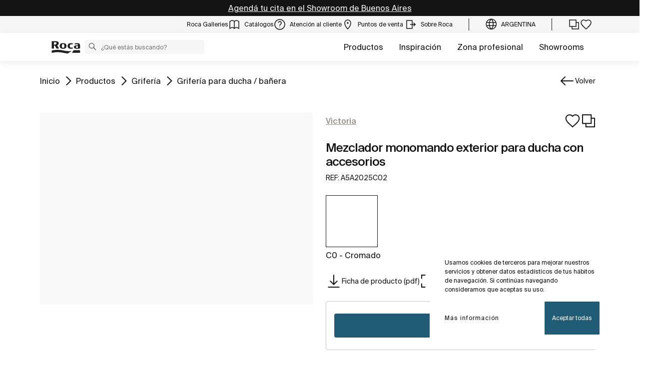

--- FILE ---
content_type: text/css;charset=UTF-8
request_url: https://www.roca.com.ar/o/roca-restyle-theme/css/product-navigation-styles.css?browserId=chrome&themeId=rocarestyletheme_WAR_rocarestyletheme&minifierType=css&languageId=es_AR&t=1769986086000
body_size: 1486
content:
/*1769986086000*/
@charset "UTF-8";
@use "sass:math" as *;
/**
 * Clay 3.105.0
 *
 * SPDX-FileCopyrightText: © 2020 Liferay, Inc. <https://liferay.com>
 * SPDX-FileCopyrightText: © 2020 Contributors to the project Clay <https://github.com/liferay/clay/graphs/contributors>
 *
 * SPDX-License-Identifier: BSD-3-Clause
 */
/**
 * Bootstrap v4.4.1
 *
 * SPDX-FileCopyrightText: © 2019 Twitter, Inc. <https://twitter.com>
 * SPDX-FileCopyrightText: © 2019 The Bootstrap Authors <https://getbootstrap.com/>
 *
 * SPDX-License-Identifier: LicenseRef-MIT-Bootstrap
 */
/** BEGIN PRODUCT NAVIGATION **/
.product_navigation.roca-restyle {
  position: relative;
  z-index: 10; }
  .product_navigation.roca-restyle .volver-black:before {
    top: 16px; }
  .product_navigation.roca-restyle .navbar-nav li:hover .dropdown-menu {
    display: block; }
  .product_navigation.roca-restyle .current-nav-result-text span {
    font-family: 'SuisseIntl-Regular';
    font-size: 14px;
    font-style: normal;
    font-weight: 400;
    line-height: 150%;
    color: #6D6D6D; }
  .product_navigation.roca-restyle .current-nav-result-text i {
    color: #141414;
    position: relative;
    top: 2px; }
  .product_navigation.roca-restyle .resultado {
    text-align: right;
    margin: 0;
    padding: 0; }
    .product_navigation.roca-restyle .resultado.navbar-expand-lg .navbar-collapse {
      justify-content: flex-end; }
    .product_navigation.roca-restyle .resultado .nav-link {
      font-family: 'SuisseIntl-Regular';
      font-size: 14px;
      font-style: normal;
      font-weight: 400;
      line-height: 150%;
      color: #6D6D6D;
      display: inline-block;
      cursor: pointer;
      padding-left: 10px;
      padding-top: 0; }
      .product_navigation.roca-restyle .resultado .nav-link:before, .product_navigation.roca-restyle .resultado .nav-link:after {
        font-size: 32px;
        color: #141414;
        position: relative;
        -webkit-transform: translateY(-50%);
        transform: translateY(-50%);
        -webkit-transition: 0.3s all cubic-bezier(0, 1.19, 0.66, 1.49);
        transition: 0.3s all cubic-bezier(0, 1.19, 0.66, 1.49); }
      .product_navigation.roca-restyle .resultado .nav-link:before {
        content: "";
        font-family: 'icomoon' !important;
        speak: never;
        font-style: normal;
        font-weight: normal;
        font-variant: normal;
        text-transform: none;
        line-height: 1;
        -webkit-font-smoothing: antialiased;
        -moz-osx-font-smoothing: grayscale;
        top: 16px;
        right: 10px; }
      .product_navigation.roca-restyle .resultado .nav-link:hover:before {
        right: 30px; }
      .product_navigation.roca-restyle .resultado .nav-link:after {
        content: "";
        font-family: 'icomoon' !important;
        speak: never;
        font-style: normal;
        font-weight: normal;
        font-variant: normal;
        text-transform: none;
        line-height: 1;
        -webkit-font-smoothing: antialiased;
        -moz-osx-font-smoothing: grayscale;
        top: 16px;
        right: -10px; }
      .product_navigation.roca-restyle .resultado .nav-link:hover:after {
        right: -30px; }
    .product_navigation.roca-restyle .resultado .dropdown-menu {
      top: 0;
      min-width: 760px;
      min-height: 90px;
      right: -16px;
      left: unset;
      padding: 24px 8px;
      cursor: pointer;
      background-color: #FFFFFF; }
      @media (max-width: 1179.98px) {
        .product_navigation.roca-restyle .resultado .dropdown-menu {
          min-width: 550px; } }
      .product_navigation.roca-restyle .resultado .dropdown-menu .wrapper-content {
        display: flex;
        gap: 72px; }
        @media (max-width: 1179.98px) {
          .product_navigation.roca-restyle .resultado .dropdown-menu .wrapper-content {
            gap: 8px; } }
        .product_navigation.roca-restyle .resultado .dropdown-menu .wrapper-content .dades p {
          font-family: 'SuisseIntl-Regular';
          font-size: 12px;
          font-style: normal;
          font-weight: 400;
          line-height: 150%;
          color: #141414;
          margin-bottom: 0.5rem;
          font-family: 'SuisseIntl-Medium';
          letter-spacing: 0px;
          line-height: 12px; }
        .product_navigation.roca-restyle .resultado .dropdown-menu .wrapper-content .dades .coleccion {
          font-family: 'SuisseIntl-Regular';
          font-size: 12px;
          font-style: normal;
          font-weight: 400;
          line-height: 150%;
          color: #968F82;
          text-transform: none; }
        .product_navigation.roca-restyle .resultado .dropdown-menu .wrapper-content .product_thumbnail {
          padding: 8px;
          background-color: #968f820d;
          height: min-content; }
          .product_navigation.roca-restyle .resultado .dropdown-menu .wrapper-content .product_thumbnail img {
            max-width: 80px;
            mix-blend-mode: multiply; }
            @media (max-width: 1179.98px) {
              .product_navigation.roca-restyle .resultado .dropdown-menu .wrapper-content .product_thumbnail img {
                max-width: 50px; } }
        .product_navigation.roca-restyle .resultado .dropdown-menu .wrapper-content .arrow-container {
          padding: 8px 16px; }
          .product_navigation.roca-restyle .resultado .dropdown-menu .wrapper-content .arrow-container i {
            color: #141414;
            font-size: 32px;
            position: relative;
            top: 0;
            right: 0;
            -webkit-transform: translateY(-50%);
            transform: translateY(-50%);
            -webkit-transition: 0.3s all cubic-bezier(0, 1.19, 0.66, 1.49);
            transition: 0.3s all cubic-bezier(0, 1.19, 0.66, 1.49); }
        .product_navigation.roca-restyle .resultado .dropdown-menu .wrapper-content .col-6 .one {
          display: flex;
          align-content: center; }
          .product_navigation.roca-restyle .resultado .dropdown-menu .wrapper-content .col-6 .one .arrow-container i:hover {
            right: 10px; }
        .product_navigation.roca-restyle .resultado .dropdown-menu .wrapper-content .col-6 .two {
          display: flex;
          align-content: center; }
          .product_navigation.roca-restyle .resultado .dropdown-menu .wrapper-content .col-6 .two .arrow-container i:hover {
            right: -10px; }
  .product_navigation.roca-restyle.puntosventa {
    background: #292929;
    color: #FFFFFF;
    padding-top: 0;
    height: 86px;
    margin-bottom: 24px; }
    .product_navigation.roca-restyle.puntosventa .container,
    .product_navigation.roca-restyle.puntosventa .row {
      height: 100%; }
    .product_navigation.roca-restyle.puntosventa .store-info {
      text-align: right; }
    .product_navigation.roca-restyle.puntosventa p {
      margin-bottom: 0; }
    .product_navigation.roca-restyle.puntosventa .name {
      font-family: 'SuisseIntl-Regular', 'roca';
      font-size: 13px;
      line-height: 21px;
      letter-spacing: normal;
      text-transform: uppercase; }
    .product_navigation.roca-restyle.puntosventa .direction {
      font-family: 'Roboto-Light', Helvetica, Arial, sans-serif;
      font-size: 15px;
      line-height: 24px; }
    .product_navigation.roca-restyle.puntosventa .volver-white {
      vertical-align: super; }

/** Restyle Product Detail: Product Navigation **/
.rs-product-navigation .product_thumbnail {
  background: #968f820d;
  padding: .5rem; }

.rs-product-navigation .rs-product-detail-dropdown {
  column-gap: 4.5rem;
  padding: 1.75rem .5rem;
  background: #FFFFFF;
  box-shadow: 0px 4px 40px 0px rgba(20, 20, 20, 0.04); }
  .rs-product-navigation .rs-product-detail-dropdown .rs-product-detail-dropdown-text p {
    font-family: 'SuisseIntl-Regular';
    font-size: 12px;
    font-style: normal;
    font-weight: 600;
    line-height: 150%;
    color: #141414; }
  .rs-product-navigation .rs-product-detail-dropdown .rs-product-detail-dropdown-text small {
    font-family: 'SuisseIntl-Regular';
    font-size: 12px;
    font-style: normal;
    font-weight: 400;
    line-height: 150%;
    color: #968F82; }

.rs-product-navigation .rs-product-detail-back-black span {
  color: #141414;
  font-family: 'SuisseIntl-Regular';
  font-size: 14px;
  font-style: normal;
  font-weight: 400;
  line-height: 150%;
  text-transform: capitalize; }

.rs-product-navigation .rs-product-detail-back-black::before {
  content: ''; }

.rs-product-navigation .resultado .nav-link::before, .rs-product-navigation .resultado .nav-link::after {
  content: ''; }

.rs-product-navigation .resultado .nav-link span {
  color: #6D6D6D;
  font-family: 'SuisseIntl-Regular';
  font-size: 14px;
  font-style: normal;
  font-weight: 400;
  line-height: 150%;
  text-transform: none; }

.rs-product-navigation .resultado .dropdown-menu .wrapper-content .col-6 .one:before {
  content: ''; }

.rs-product-navigation .resultado .dropdown-menu .wrapper-content .col-6 .two:after {
  content: ''; }

/** Restyle Product Detail: Product Navigation - Only Product Detail & GSP **/
.product_navigation.roca-restyle.rs-product-navigation .resultado .nav-link:before,
.product_navigation.roca-restyle.rs-product-navigation .resultado .nav-link:after {
  content: ''; }

/** END PRODUCT NAVIGATION **/


--- FILE ---
content_type: text/css;charset=UTF-8
request_url: https://www.roca.com.ar/o/roca-restyle-theme/css/product-detail-styles.css?browserId=chrome&themeId=rocarestyletheme_WAR_rocarestyletheme&minifierType=css&languageId=es_AR&t=1769986086000
body_size: 21723
content:
/*1769986086000*/
@charset "UTF-8";
@use "sass:math" as *;
/**
 * Clay 3.105.0
 *
 * SPDX-FileCopyrightText: © 2020 Liferay, Inc. <https://liferay.com>
 * SPDX-FileCopyrightText: © 2020 Contributors to the project Clay <https://github.com/liferay/clay/graphs/contributors>
 *
 * SPDX-License-Identifier: BSD-3-Clause
 */
/**
 * Bootstrap v4.4.1
 *
 * SPDX-FileCopyrightText: © 2019 Twitter, Inc. <https://twitter.com>
 * SPDX-FileCopyrightText: © 2019 The Bootstrap Authors <https://getbootstrap.com/>
 *
 * SPDX-License-Identifier: LicenseRef-MIT-Bootstrap
 */
.product-detail {
  margin-bottom: 70px;
  margin-top: 24px;
  /* Dots */ }
  .product-detail .band-discontinued {
    width: 100%;
    background: #eaeaea;
    height: 60px;
    text-align: center;
    display: flex;
    align-items: center;
    justify-content: center;
    margin-bottom: 2em; }
    .product-detail .band-discontinued p {
      margin: 0;
      text-transform: uppercase;
      color: #9a9a9a;
      font-family: "Roboto-Bold", Helvetica, Arial, sans-serif;
      font-size: 10px;
      letter-spacing: 1px;
      line-height: 18px; }
  @media (max-width: 991px) {
    .product-detail {
      margin-bottom: 70px;
      margin-top: 15px; } }
  @media (max-width: 767px) {
    .product-detail {
      margin-bottom: 70px; } }
  .product-detail h1 {
    font-family: 'SuisseIntl-Medium', 'roca';
    font-size: 28px;
    font-weight: normal;
    line-height: 30px;
    letter-spacing: -0.4px;
    margin-bottom: 20px; }
  .product-detail .col-sm-8 .wrapper-producto {
    min-height: 748px; }
  .product-detail .cta-black {
    margin-top: 50px; }
  .product-detail .image-overflow {
    position: absolute;
    top: 0;
    right: 0;
    width: 50vw;
    max-width: 900px;
    height: 0;
    padding-bottom: 36vw;
    background-position: center;
    background-size: cover;
    background-repeat: no-repeat;
    z-index: 1 !important; }
    .product-detail .image-overflow .slider-nav {
      width: 80%;
      margin: auto; }
  .product-detail .wrapper-producto {
    background-color: #ffffff;
    margin-bottom: 50px;
    box-shadow: none; }
    .product-detail .wrapper-producto .slider-single > div:nth-child(1n + 2) {
      display: none; }
    .product-detail .wrapper-producto .slider-single.slick-initialized > div:nth-child(1n + 2) {
      display: block; }
    .product-detail .wrapper-producto .slider-single img {
      margin: 0.5rem auto;
      padding: 2%;
      position: relative;
      text-align: center;
      max-width: 100%;
      max-height: 550px;
      cursor: pointer;
      visibility: hidden;
      opacity: 0;
      -webkit-transition: opacity 100ms cubic-bezier(0, 1, 0.66, 1);
      transition: opacity 100ms cubic-bezier(0, 1, 0.66, 1); }
      @media (max-width: 1023px) and (orientation: portrait) {
        .product-detail .wrapper-producto .slider-single img {
          max-height: 55vh; } }
      @media (max-width: 1023px) and (orientation: landscape) {
        .product-detail .wrapper-producto .slider-single img {
          max-height: 75vw; } }
    .product-detail .wrapper-producto .slider-single.slick-initialized img {
      visibility: visible;
      opacity: 1; }
    .product-detail .wrapper-producto .slider-nav .slick-slide {
      border: 1px solid transparent;
      margin-left: 0;
      margin-right: 0;
      width: 83px;
      height: 83px;
      position: relative; }
      .product-detail .wrapper-producto .slider-nav .slick-slide.is-active, .product-detail .wrapper-producto .slider-nav .slick-slide:hover {
        border: 1px solid black; }
      .product-detail .wrapper-producto .slider-nav .slick-slide > div > div {
        vertical-align: middle; }
      .product-detail .wrapper-producto .slider-nav .slick-slide img {
        max-width: 81px;
        max-height: 81px;
        width: auto;
        height: auto;
        position: absolute;
        top: 50%;
        left: 50%;
        transform: translate(-50%, -50%); }
    .product-detail .wrapper-producto .slider-nav .slick-list {
      padding: 0 30px 0 0;
      width: 70%;
      margin: 0 auto;
      position: relative; }
    .product-detail .wrapper-producto .slider-nav img::before {
      content: "";
      display: block;
      padding-top: 75%; }
    .product-detail .wrapper-producto .slider-nav img {
      width: 100%; }
    .product-detail .wrapper-producto .slider-nav .slick-slide {
      cursor: pointer; }
    .product-detail .wrapper-producto .slider-nav .slick-next {
      background-image: url("../images/icons/play-24.svg");
      right: -20px; }
    .product-detail .wrapper-producto .slider-nav .slick-prev {
      background-image: url("../images/icons/play-24.svg");
      -webkit-transform: rotate(180deg);
      transform: rotate(180deg);
      left: -20px; }
    .product-detail .wrapper-producto .slider-nav img {
      visibility: hidden;
      opacity: 0;
      -webkit-transition: opacity 100ms cubic-bezier(0, 1, 0.66, 1);
      transition: opacity 100ms cubic-bezier(0, 1, 0.66, 1); }
    .product-detail .wrapper-producto .slider-nav.slick-initialized img {
      visibility: visible;
      opacity: 1; }
    .product-detail .wrapper-producto .slick-slide.is-active img {
      color: #c00;
      background-color: #fff; }
    .product-detail .wrapper-producto-overflow .slider-single a,
    .product-detail .wrapper-producto-overflow .slider-single .no-image {
      position: relative;
      display: block;
      height: 36vw; }
    .product-detail .wrapper-producto-overflow .slider-single img {
      margin: auto;
      padding: 0;
      left: 50%;
      top: 50%;
      -webkit-transform: translate(-50%, -50%);
      -moz-transform: translate(-50%, -50%);
      -ms-transform: translate(-50%, -50%);
      transform: translate(-50%, -50%);
      position: absolute;
      text-align: center;
      width: auto;
      max-width: 50vw;
      height: auto;
      max-height: 36vw;
      cursor: pointer; }
      @media (max-width: 1023px) and (orientation: portrait) {
        .product-detail .wrapper-producto-overflow .slider-single img {
          width: auto;
          height: auto;
          max-width: 100%;
          max-height: 50vh;
          left: 50%;
          top: 50%;
          transform: translate(-50%, -50%); } }
      @media (max-width: 1023px) and (orientation: landscape) {
        .product-detail .wrapper-producto-overflow .slider-single img {
          width: auto;
          height: auto;
          max-width: 100%;
          max-height: 55vw;
          left: 50%;
          top: 50%;
          transform: translate(-50%, -50%); } }
    .product-detail .wrapper-producto-overflow .tags {
      min-height: 50px;
      height: 41vw;
      max-height: 980px;
      position: relative !important; }
    @media (min-width: 1900px) {
      .product-detail .wrapper-producto-overflow .image-overflow {
        padding-bottom: 450px; }
      .product-detail .wrapper-producto-overflow .slider-single a {
        position: relative;
        display: block;
        height: 450px; }
      .product-detail .wrapper-producto-overflow .slider-single img {
        max-width: 600px;
        max-height: 450px;
        height: auto; }
      .product-detail .wrapper-producto-overflow .tags {
        min-height: 50px;
        height: 450px;
        max-height: 100%; } }
    .product-detail .wrapper-producto .tags {
      min-height: 50px;
      pointer-events: none; }
      .product-detail .wrapper-producto .tags ul {
        margin: 0;
        padding: 0;
        display: inline-flex;
        flex-wrap: wrap-reverse; }
        .product-detail .wrapper-producto .tags ul.dest {
          width: 48%; }
        .product-detail .wrapper-producto .tags ul.promo {
          width: 50%;
          text-align: right;
          flex-flow: row-reverse wrap; }
        .product-detail .wrapper-producto .tags ul li {
          display: inline-flex;
          justify-content: center;
          align-items: center;
          list-style-type: none;
          width: 50px;
          height: 50px;
          align-items: center;
          margin: 0;
          font-family: 'Roboto-Bold', Helvetica, Arial, sans-serif;
          font-size: 11px;
          letter-spacing: 1px;
          line-height: 19px;
          color: white;
          position: relative;
          padding: 0;
          text-align: center; }
          .product-detail .wrapper-producto .tags ul li img {
            height: 20px; }
          .product-detail .wrapper-producto .tags ul li.black {
            background: #000000; }
          .product-detail .wrapper-producto .tags ul li.green {
            background: #81c97c; }
          .product-detail .wrapper-producto .tags ul li.grey {
            background: #EAEAEA; }
          .product-detail .wrapper-producto .tags ul li.blue {
            background: #00538b; }
      @media (min-width: 1024px) {
        .product-detail .wrapper-producto .tags {
          position: absolute;
          width: 100%;
          z-index: 1; } }
  .product-detail .wrapper-img {
    width: 100%;
    height: 0;
    padding-bottom: calc(360 / 354 * 70%);
    position: relative;
    margin: 0 auto;
    background-size: contain;
    background-repeat: no-repeat;
    background-position: center;
    clear: both; }
  .product-detail .wrapper-text {
    padding: 0 15px 0;
    overflow: hidden; }
    .product-detail .wrapper-text .coleccion {
      font-family: 'Roboto-Bold', Helvetica, Arial, sans-serif;
      font-size: 12px;
      letter-spacing: 1px;
      line-height: 18px;
      color: #00538b;
      text-transform: uppercase;
      margin-bottom: 5px; }
    .product-detail .wrapper-text .reference {
      font-family: 'Roboto-Light', Helvetica, Arial, sans-serif;
      font-size: 12px;
      line-height: 18px;
      color: #000000;
      text-transform: uppercase; }
    .product-detail .wrapper-text .title-producto {
      font-family: 'SuisseIntl-Regular', 'roca';
      font-size: 14px;
      line-height: 16px;
      letter-spacing: normal;
      font-weight: normal;
      font-weight: 300;
      margin-bottom: 30px; }
      .product-detail .wrapper-text .title-producto a {
        display: block; }
    .product-detail .wrapper-text .form-group {
      margin-bottom: 0; }
      .product-detail .wrapper-text .form-group span {
        font-family: 'Roboto-Light', Helvetica, Arial, sans-serif;
        font-size: 12px;
        line-height: 18px; }
    .product-detail .wrapper-text select {
      font-family: 'Roboto-Light', Helvetica, Arial, sans-serif;
      font-size: 12px;
      line-height: 18px;
      width: 210px;
      background: #ffffff;
      border: none;
      background-position: right 0.5em center;
      background-repeat: no-repeat;
      background-size: 1.5em auto;
      padding-right: 2em; }
      .product-detail .wrapper-text select.form-control {
        background-image: url("../images/icons/chevron_down-18.svg");
        padding-left: 0;
        border-bottom: 1px solid black;
        border-radius: 0;
        padding-bottom: 0;
        margin-bottom: 4px; }
      .product-detail .wrapper-text select.form-control:not([multiple]):not([size]) {
        -moz-appearance: none;
        -webkit-appearance: none;
        background-image: url("../images/icons/chevron_down-18.svg");
        background-position: right 0.5em center;
        background-repeat: no-repeat;
        background-size: 1.5em auto;
        padding-right: 2em;
        padding-bottom: 0;
        padding-top: 0;
        height: 30px; }
      .product-detail .wrapper-text select.form-control:not([multiple]):not([size])::-ms-expand {
        display: none; }
      .product-detail .wrapper-text select.form-control:not([multiple]):not([size]):focus {
        background-image: url("../images/icons/chevron_down-18.svg"); }
      .product-detail .wrapper-text select.form-control:not([multiple]):not([size]):disabled {
        background-image: url("../images/icons/chevron_down-18.svg"); }
    .product-detail .wrapper-text .dimension {
      display: flex;
      flex-wrap: wrap; }
      .product-detail .wrapper-text .dimension label {
        font-family: 'Roboto-Bold', Helvetica, Arial, sans-serif;
        font-size: 11px;
        letter-spacing: 1px;
        line-height: 15px;
        text-transform: uppercase;
        display: block; }
      .product-detail .wrapper-text .dimension .form-group span {
        display: block;
        margin-bottom: 5px; }
      .product-detail .wrapper-text .dimension .info {
        font-family: 'Roboto-Regular', Helvetica, Arial, sans-serif;
        font-size: 12px;
        letter-spacing: 1px;
        line-height: 15px;
        text-transform: uppercase;
        margin-bottom: 25px;
        font-size: 11px; }
      .product-detail .wrapper-text .dimension .left {
        justify-content: start;
        margin-right: 40px; }
      .product-detail .wrapper-text .dimension .right {
        justify-content: end;
        align-items: center;
        display: flex; }
        .product-detail .wrapper-text .dimension .right a {
          font-family: 'Roboto-Bold', Helvetica, Arial, sans-serif;
          font-size: 11px;
          letter-spacing: 1px;
          line-height: 15px;
          color: #00538b;
          text-transform: uppercase;
          display: block;
          position: relative;
          margin-bottom: 15px; }
          .product-detail .wrapper-text .dimension .right a img {
            margin: -2px 8px 0 0; }
        .product-detail .wrapper-text .dimension .right .descargar {
          padding-left: 30px; }
        .product-detail .wrapper-text .dimension .right .descargar:before {
          content: url(../images/icons/download.svg);
          position: absolute;
          top: 1px;
          left: 1px;
          -webkit-transition: all 0.3s ease-out;
          transition: all 0.3s ease-out; }
        .product-detail .wrapper-text .dimension .right .descargar:hover:before {
          -webkit-transform: translate(0, 5px);
          transform: translate(0, 5px);
          top: 3px; }
    .product-detail .wrapper-text .config {
      margin-bottom: 40px; }
      .product-detail .wrapper-text .config select {
        width: 100%; }
      .product-detail .wrapper-text .config label {
        font-family: 'Roboto-Bold', Helvetica, Arial, sans-serif;
        font-size: 11px;
        letter-spacing: 1px;
        line-height: 15px;
        text-transform: uppercase;
        align-items: center; }
    .product-detail .wrapper-text .compra {
      display: flex;
      flex-wrap: wrap; }
      .product-detail .wrapper-text .compra .left {
        justify-content: start; }
        .product-detail .wrapper-text .compra .left a {
          display: inline-block;
          padding: 24px 40px 24px;
          background: #00538b;
          color: #FFFFFF;
          font-family: 'Roboto-Bold', Helvetica, Arial, sans-serif;
          font-size: 12px;
          letter-spacing: 1px;
          line-height: 18px;
          text-transform: uppercase; }
          .product-detail .wrapper-text .compra .left a .icon-cart-24 {
            font-size: 24px;
            height: 0;
            width: 30px;
            position: relative;
            display: inline-block; }
            .product-detail .wrapper-text .compra .left a .icon-cart-24:before {
              position: absolute;
              bottom: -7px;
              right: 0;
              width: 23px;
              height: 23px; }
        .product-detail .wrapper-text .compra .left .opcionescompra {
          background: #00538b; }
        .product-detail .wrapper-text .compra .left .rocagallery-location {
          display: inline-block;
          padding: 23px;
          background: #00538b;
          color: #FFFFFF;
          font-size: 22px;
          -webkit-transition: background-color 600ms cubic-bezier(0, 1, 0.66, 1);
          transition: background-color 600ms cubic-bezier(0, 1, 0.66, 1); }
          .product-detail .wrapper-text .compra .left .rocagallery-location:hover {
            color: #FFFFFF; }
          .product-detail .wrapper-text .compra .left .rocagallery-location:hover {
            background-color: #0071be; }
        .product-detail .wrapper-text .compra .left .is100shoppers-cart {
          display: inline-block;
          padding: 10px 32px 10px 10px;
          background: #00538b;
          vertical-align: top; }
          .product-detail .wrapper-text .compra .left .is100shoppers-cart .is100shoppers-cart-icon {
            margin-top: 5px;
            margin-right: 20px; }
            .product-detail .wrapper-text .compra .left .is100shoppers-cart .is100shoppers-cart-icon .icon-cart-24:before {
              bottom: -14px; }
          .product-detail .wrapper-text .compra .left .is100shoppers-cart .is100shoppers-cart-text {
            text-align: center;
            display: inline-flex;
            width: 55px;
            vertical-align: top; }
        .product-detail .wrapper-text .compra .left .is100shoppers-location {
          padding: 10px 32px 10px 10px; }
          .product-detail .wrapper-text .compra .left .is100shoppers-location .is100shoppers-location-icon {
            margin-top: 5px;
            margin-right: 5px; }
          .product-detail .wrapper-text .compra .left .is100shoppers-location .is100shoppers-location-text {
            text-align: center;
            display: inline-flex;
            vertical-align: top; }
      .product-detail .wrapper-text .compra .right {
        justify-content: end;
        padding: 0 0 0 25px; }
        .product-detail .wrapper-text .compra .right p.info {
          margin-bottom: 3px; }
          .product-detail .wrapper-text .compra .right p.info a {
            cursor: pointer; }
          .product-detail .wrapper-text .compra .right p.info a img {
            position: relative;
            bottom: 2px; }
        .product-detail .wrapper-text .compra .right .price {
          font-family: 'SuisseIntl-Medium', 'roca';
          font-size: 25px;
          line-height: 31px;
          letter-spacing: normal; }
          .product-detail .wrapper-text .compra .right .price sub {
            font-family: 'SuisseIntl-Regular', 'roca';
            font-size: 13px;
            line-height: 21px;
            letter-spacing: normal;
            bottom: 0; }
        .product-detail .wrapper-text .compra .right .right {
          justify-content: end;
          padding: 0 0 0 25px; }
          .product-detail .wrapper-text .compra .right .right p.info {
            margin-bottom: 3px; }
            .product-detail .wrapper-text .compra .right .right p.info a {
              cursor: pointer; }
            .product-detail .wrapper-text .compra .right .right p.info a img {
              position: relative;
              bottom: 2px; }
          .product-detail .wrapper-text .compra .right .right .price {
            font-family: 'SuisseIntl-Medium', 'roca';
            font-size: 25px;
            line-height: 31px;
            letter-spacing: normal; }
            .product-detail .wrapper-text .compra .right .right .price sub {
              font-family: 'SuisseIntl-Regular', 'roca';
              font-size: 13px;
              line-height: 21px;
              letter-spacing: normal;
              bottom: 0; }
          .product-detail .wrapper-text .compra .right .right .priceStrikethrough {
            text-decoration: line-through;
            font-size: 13px !important;
            color: #b5b5b5;
            margin-bottom: 5px;
            text-align: right;
            font-family: 'SuisseIntl-Medium', 'roca';
            font-size: 25px;
            line-height: 31px;
            letter-spacing: normal; }
            .product-detail .wrapper-text .compra .right .right .priceStrikethrough sub {
              font-family: 'SuisseIntl-Regular', 'roca';
              font-size: 13px;
              line-height: 21px;
              letter-spacing: normal;
              bottom: 0; }
        .product-detail .wrapper-text .compra .right .p-st-container {
          text-align: right;
          margin-bottom: 10px; }
        .product-detail .wrapper-text .compra .right .priceStrikethrough {
          text-decoration: line-through;
          font-size: 13px !important;
          color: #b5b5b5;
          font-family: 'SuisseIntl-Medium', 'roca';
          font-size: 25px;
          line-height: 31px;
          letter-spacing: normal; }
          .product-detail .wrapper-text .compra .right .priceStrikethrough sub {
            font-family: 'SuisseIntl-Regular', 'roca';
            font-size: 13px;
            line-height: 21px;
            letter-spacing: normal;
            bottom: 0; }
      .product-detail .wrapper-text .compra .price-financing-info {
        margin: 0 auto; }
      .product-detail .wrapper-text .compra .price-content {
        display: flex;
        align-items: center;
        gap: 0.5rem; }
    .product-detail .wrapper-text .colors {
      margin: 44px 0 15px 0;
      /* Stuff after this is only to make things more pretty */ }
      .product-detail .wrapper-text .colors .color {
        display: inline-block; }
      .product-detail .wrapper-text .colors .fondo {
        background: #FFFFFF;
        border: 1px solid #d5d5d5;
        border-radius: 50%;
        width: 32px;
        height: 32px;
        display: inline-block;
        position: relative;
        cursor: pointer;
        padding: 0;
        -webkit-box-sizing: content-box;
        -moz-box-sizing: content-box;
        box-sizing: content-box; }
      .product-detail .wrapper-text .colors img {
        width: 32px;
        height: 32px;
        display: block;
        border-radius: 50%;
        position: absolute;
        left: 50%;
        top: 50%;
        -webkit-transform: translate(-50%, -50%);
        transform: translate(-50%, -50%);
        -webkit-transition: all 200ms ease-out;
        transition: all 200ms ease-out; }
      .product-detail .wrapper-text .colors .input-hidden {
        position: absolute;
        left: -9999px; }
      .product-detail .wrapper-text .colors input[type="radio"]:checked + label > img {
        border: 2px solid #00538b;
        padding: 8px; }
      .product-detail .wrapper-text .colors input[type="radio"]:checked + label.fondo {
        border: 2px solid transparent; }
      .product-detail .wrapper-text .colors input[type="radio"] + label > img {
        border: 1px solid transparent; }
      .product-detail .wrapper-text .colors .model {
        position: relative;
        top: -18px;
        left: 4px;
        display: inline-block;
        margin-right: 20px;
        text-transform: uppercase; }
    .product-detail .wrapper-text .quantity-picker .input-group {
      margin: 10px 0px 23px 0px; }
      .product-detail .wrapper-text .quantity-picker .input-group #quantity {
        width: 79px;
        margin: 0px 10px;
        border: 1px solid #F7F7F7;
        text-align: center;
        height: 32px;
        font-size: 16px;
        font-weight: bold; }
      .product-detail .wrapper-text .quantity-picker .input-group .quantity-button {
        background-color: #FFFFFF;
        border: 1px solid #F7F7F7;
        width: 32px;
        height: 32px;
        cursor: pointer;
        font-size: 16px;
        font-weight: bold;
        color: #000000; }
    .product-detail .wrapper-text .dades {
      font-family: 'Roboto-Regular', Helvetica, Arial, sans-serif;
      font-size: 12px;
      letter-spacing: 1px;
      line-height: 15px;
      clear: both;
      margin-top: 6px; }
      .product-detail .wrapper-text .dades .sizes {
        text-align: left;
        text-transform: uppercase; }
      .product-detail .wrapper-text .dades .coleccion {
        margin-bottom: 4px; }
      .product-detail .wrapper-text .dades .price {
        text-align: right;
        white-space: nowrap; }
        .product-detail .wrapper-text .dades .price span {
          font-family: 'SuisseIntl-Regular', 'roca';
          font-size: 14px;
          line-height: 16px;
          letter-spacing: normal;
          font-weight: normal; }
          .product-detail .wrapper-text .dades .price span sub {
            font-family: 'SuisseIntl-Regular', 'roca';
            font-size: 13px;
            line-height: 21px;
            letter-spacing: normal; }
      .product-detail .wrapper-text .dades form {
        margin-bottom: 30px; }
      .product-detail .wrapper-text .dades .price-alternative {
        font-family: 'Roboto-Bold';
        font-size: 11px;
        letter-spacing: normal; }
      .product-detail .wrapper-text .dades .textOnline {
        font-size: 11px !important;
        color: black;
        font-family: 'Roboto-Regular';
        font-size: 25px;
        letter-spacing: normal; }
      .product-detail .wrapper-text .dades .price-blue {
        font-family: 'SuisseIntl-Medium';
        font-size: 30px;
        line-height: 30px;
        letter-spacing: normal;
        text-align: right;
        white-space: nowrap;
        color: #00538b;
        font-weight: bold;
        float: left; }
        .product-detail .wrapper-text .dades .price-blue sub {
          position: static; }
      .product-detail .wrapper-text .dades .priceStrikethrough-blue {
        text-decoration: line-through;
        font-size: 17px !important;
        color: #00538b;
        font-family: 'roca';
        font-size: 25px;
        line-height: 31px;
        letter-spacing: normal;
        margin-right: 5px; }
      .product-detail .wrapper-text .dades .dades-precios-left {
        margin-top: -20px; }
      .product-detail .wrapper-text .dades .blue-number-left {
        font-family: 'SuisseIntl-Medium';
        font-size: 22px;
        letter-spacing: normal;
        text-align: right;
        white-space: nowrap;
        color: #00538b;
        font-weight: bold;
        float: right; }
        .product-detail .wrapper-text .dades .blue-number-left sub {
          position: static; }
      .product-detail .wrapper-text .dades .opcionesCompraAlt {
        padding: 24px 25px 24px !important; }
      .product-detail .wrapper-text .dades .labelrrp {
        text-align: left;
        margin-bottom: 5px; }
  .product-detail .slick-slider .col-xs-12 {
    max-width: 100%; }
  .product-detail .slick-list {
    padding: 0 30px 0 0;
    width: calc(100% + 30px);
    position: relative; }
    .product-detail .slick-list:after {
      content: "";
      width: 30px;
      height: 100%;
      position: absolute;
      right: 0;
      background-color: #fff; }
  .product-detail .slick-dotted.slick-slider {
    margin-bottom: 30px;
    padding-top: 15px; }
  .product-detail .slick-track {
    padding: 10px 0; }
  .product-detail .slick-dots {
    position: absolute;
    top: -30px;
    right: 15px;
    display: block;
    width: auto;
    padding: 0;
    margin: 0;
    list-style: none;
    text-align: right; }
  .product-detail .slick-dots li {
    position: relative;
    display: inline-block;
    width: 15px;
    height: 20px;
    margin: 0;
    margin-left: 10px;
    padding: 0;
    cursor: pointer; }
  .product-detail .slick-dots li button {
    font-size: 0;
    line-height: 0;
    display: block;
    width: 100%;
    height: 20px;
    padding: 5px;
    cursor: pointer;
    color: transparent;
    border: 0;
    outline: none;
    background: transparent; }
  .product-detail .slick-dots li button:hover,
  .product-detail .slick-dots li button:focus {
    outline: none; }
  .product-detail .slick-dots li button:hover:before,
  .product-detail .slick-dots li button:focus:before {
    opacity: 1;
    background-color: #25a7ff; }
  .product-detail .slick-dots li button:before {
    content: "";
    line-height: 20px;
    position: absolute;
    top: 0;
    left: 0;
    width: 100%;
    height: 2px;
    text-align: center;
    opacity: 1;
    background-color: #00538b;
    -webkit-font-smoothing: antialiased;
    -moz-osx-font-smoothing: grayscale; }
  .product-detail .slick-dots li.slick-active button:before {
    background-color: #25a7ff; }
  .product-detail .breadcrumb {
    margin-bottom: 0;
    background: transparent;
    padding: 0 0 17px;
    border-radius: 0; }
    .product-detail .breadcrumb ul {
      margin: 0;
      padding: 0; }
      .product-detail .breadcrumb ul li {
        display: inline;
        list-style-type: none;
        font-family: 'Roboto-Bold', Helvetica, Arial, sans-serif;
        font-size: 11px;
        letter-spacing: 1px;
        line-height: 15px;
        text-transform: uppercase; }
        .product-detail .breadcrumb ul li a {
          font-family: 'Roboto-Bold', Helvetica, Arial, sans-serif;
          font-size: 11px;
          letter-spacing: 1px;
          line-height: 15px;
          text-transform: uppercase;
          position: relative; }
          .product-detail .breadcrumb ul li a:before {
            content: "";
            height: 1.5px;
            width: 0;
            position: absolute;
            bottom: -3px;
            background-color: #000000;
            transition: width 0.3s cubic-bezier(0, 1, 0.66, 1); }
          .product-detail .breadcrumb ul li a:hover:before {
            width: 90%; }
        .product-detail .breadcrumb ul li:after {
          content: "\002f";
          font-family: 'Roboto-Bold', Helvetica, Arial, sans-serif;
          font-size: 11px;
          letter-spacing: 1px;
          line-height: 15px; }
        .product-detail .breadcrumb ul li:last-child:after {
          content: none; }

.product-detail-custom-configurator {
  background-repeat: no-repeat;
  background-position: left center;
  background-size: cover;
  background-image: none !important;
  background: #fff; }
  .product-detail-custom-configurator .container {
    display: -webkit-box;
    display: -ms-flexbox;
    display: flex;
    -webkit-box-pack: center;
    -ms-flex-pack: center;
    justify-content: center; }
    .product-detail-custom-configurator .container .product-detail-custom-configurator-box {
      display: -webkit-box;
      display: -ms-flexbox;
      display: flex;
      -webkit-box-orient: vertical;
      -webkit-box-direction: normal;
      -ms-flex-direction: column;
      flex-direction: column;
      -webkit-box-align: center;
      -ms-flex-align: center;
      align-items: center;
      -webkit-box-pack: center;
      -ms-flex-pack: center;
      justify-content: center;
      background: #f4f5f5;
      width: 90%;
      overflow: hidden; }
      @media (min-width: 992px) {
        .product-detail-custom-configurator .container .product-detail-custom-configurator-box {
          width: 100%; } }
      .product-detail-custom-configurator .container .product-detail-custom-configurator-box iframe {
        width: 100%;
        height: 1450px; }
        @media (min-width: 640px) {
          .product-detail-custom-configurator .container .product-detail-custom-configurator-box iframe {
            width: 100%;
            height: 1750px; } }
        @media (min-width: 1025px) {
          .product-detail-custom-configurator .container .product-detail-custom-configurator-box iframe {
            width: 100%; } }

/* tablet only Portrait */
@media (min-device-width: 768px) and (max-device-width: 1023px) {
  .product-detail .wrapper-producto {
    width: 100%;
    margin-bottom: 20px; }
    .product-detail .wrapper-producto .tags ul li {
      width: 50px;
      height: 50px; }
    .product-detail .wrapper-producto .tags ul.dest {
      width: auto; }
    .product-detail .wrapper-producto .tags ul.promo {
      width: auto;
      text-align: left;
      flex-flow: wrap; }
  .product-detail .col-sm-8 .wrapper-producto {
    min-height: auto; }
  .product-detail .col-lg-4.col-md-12.order-2.order-md-2 {
    display: flex;
    flex-wrap: nowrap; }
    .product-detail .col-lg-4.col-md-12.order-2.order-md-2 .product-card {
      width: 50%;
      justify-content: flex-start;
      display: flex;
      flex-wrap: nowrap; }
      .product-detail .col-lg-4.col-md-12.order-2.order-md-2 .product-card:last-child {
        justify-content: flex-end; } }

@media (max-width: 991px) {
  .product-detail > .container {
    padding: 0; }
  .product-detail .wrapper-producto-overflow .tags {
    height: 0;
    padding-bottom: 100%; }
  .product-detail .wrapper-producto-overflow a[data-toggle="modal"] {
    display: flex;
    height: 46vh; }
  .product-detail .wrapper-producto-overflow img {
    margin: auto; }
  .product-detail .wrapper-producto .tags {
    height: 0; }
  .product-detail .wrapper-text {
    overflow: visible; }
    .product-detail .wrapper-text .compra {
      display: -ms-flexbox;
      display: flex;
      -ms-flex-wrap: wrap;
      flex-wrap: wrap;
      -ms-flex-direction: column-reverse;
      flex-direction: column-reverse;
      align-items: flex-start; }
  .product-detail .menu-anclas .main-menu-anclas__list .link-wrapper a {
    padding: 5px 0; }
  .product-detail .image-overflow {
    position: absolute;
    right: 0;
    width: 100%;
    max-width: 900px;
    height: 0;
    padding-bottom: 82%;
    background-position: center;
    background-size: cover;
    background-repeat: no-repeat;
    z-index: 0 !important; }
    .product-detail .image-overflow .slider-nav {
      width: 80%;
      margin: auto; }
  .product-detail .move-list-action-mobile {
    max-width: 270px;
    margin-top: 32px; }
  .product-detail .list-actions {
    display: -webkit-box;
    display: -ms-flexbox;
    display: flex;
    -webkit-box-align: center;
    -ms-flex-align: center;
    align-items: center;
    -webkit-box-pack: space-between;
    -ms-flex-pack: space-between;
    justify-content: space-between;
    list-style: none;
    height: 100%;
    padding: 0 20px;
    margin-bottom: 0; }
    .product-detail .list-actions li {
      margin-left: 0; }
    .product-detail .list-actions img {
      width: 20px;
      height: 20px; } }

@media (max-width: 991px) and (orientation: landscape) {
  .product-detail > .container {
    padding: 0; }
  .product-detail .wrapper-producto-overflow .tags {
    height: 0;
    padding-bottom: 60%; }
  .product-detail .wrapper-producto-overflow a[data-toggle="modal"] {
    display: flex;
    height: 35vw; }
  .product-detail .wrapper-producto-overflow img {
    margin: auto; }
  .product-detail .wrapper-producto-overflow .slider-single img {
    max-height: 50vw; }
  .product-detail .wrapper-producto .tags {
    height: 0; }
  .product-detail .image-overflow {
    position: absolute;
    right: 0;
    width: 100%;
    max-width: 900px;
    height: 0;
    padding-bottom: 60%;
    background-position: center;
    background-size: cover;
    background-repeat: no-repeat;
    z-index: 0 !important; } }

.modal-lightbox.modal-white img {
  visibility: hidden;
  opacity: 0;
  -webkit-transition: opacity 600ms cubic-bezier(0, 1, 0.66, 1);
  transition: opacity 600ms cubic-bezier(0, 1, 0.66, 1); }

.modal-lightbox.modal-white.show img {
  visibility: visible;
  opacity: 1; }

.modal-lightbox.modal-white [style="opacity: 1; width: 0px;"] img {
  visibility: hidden;
  opacity: 0;
  -webkit-transition: opacity 600ms cubic-bezier(0, 1, 0.66, 1);
  transition: opacity 600ms cubic-bezier(0, 1, 0.66, 1); }

/* mobile */
@media (max-width: 767px) {
  .product-detail .wrapper-text .dimension .right {
    width: 100%;
    margin-left: 0;
    justify-content: start; }
  .product-detail .wrapper-text .dimension .left select {
    width: 100%;
    display: block !important; }
  .product-detail .wrapper-text .dimension .right a {
    margin-top: 16px; }
  .product-detail .wrapper-text .compra .is100shoppers {
    display: flex; }
    .product-detail .wrapper-text .compra .is100shoppers .is100shoppers-cart {
      width: min-content;
      display: flex;
      margin-left: 2px; }
      .product-detail .wrapper-text .compra .is100shoppers .is100shoppers-cart .is100shoppers-cart-text {
        width: auto; }
      .product-detail .wrapper-text .compra .is100shoppers .is100shoppers-cart .is100shoppers-cart-icon {
        margin-top: 0px; }
    .product-detail .wrapper-text .compra .is100shoppers .is100shoppers-location {
      width: min-content;
      display: flex; }
      .product-detail .wrapper-text .compra .is100shoppers .is100shoppers-location .is100shoppers-location-text {
        width: auto; }
      .product-detail .wrapper-text .compra .is100shoppers .is100shoppers-location .is100shoppers-location-icon {
        margin-top: 0px; }
  .product-detail .wrapper-text .compra .left {
    width: 100%; }
    .product-detail .wrapper-text .compra .left .opcionescompra {
      width: 100%;
      text-align: center; }
  .product-detail .wrapper-text .compra .right {
    padding: 16px 0 0 2px; }
  .product-detail .move-list-action-mobile {
    max-width: 100%; }
  .product-detail .wrapper-producto .slick-prev,
  .product-detail .wrapper-producto .slick-next {
    display: none !important; }
  .product-detail .wrapper-producto .tags {
    display: inline; }
  .product-detail .wrapper-producto .image-overflow {
    position: relative;
    display: inline; }
  .product-detail .col-sm-8 .wrapper-producto {
    min-height: auto; }
  .product-detail .col-lg-4.col-md-12.order-2.order-md-2 {
    display: flex;
    flex-wrap: nowrap; }
    .product-detail .col-lg-4.col-md-12.order-2.order-md-2 .product-card {
      width: 50%;
      justify-content: flex-start;
      display: flex;
      flex-wrap: nowrap; }
      .product-detail .col-lg-4.col-md-12.order-2.order-md-2 .product-card:last-child {
        justify-content: flex-end; }
  .product-detail.form-control:not([multiple]):not([size]) {
    width: 100%; } }

/*********hack para os mobile********************/
/***************hack Internet Explorer/Edge ≥ 10**************************/
@media screen and (-ms-high-contrast: active), (-ms-high-contrast: none) {
  .product-detail .wrapper-text .colors .fondo {
    width: 26px;
    height: 25px; }
    .product-detail .wrapper-text .colors .fondo span {
      width: 22px;
      height: 21px; } }

.tag_topsales {
  font-family: 'SuisseIntl-Regular';
  font-size: 14px;
  font-style: normal;
  font-weight: 600;
  line-height: 150%;
  border: 1px solid #141414;
  padding: 2px 4px; }

.tag_novelty {
  font-family: 'SuisseIntl-Regular';
  font-size: 14px;
  font-style: normal;
  font-weight: 600;
  line-height: 150%;
  background-color: #000;
  padding: 2px 4px;
  color: white; }

.tag_comingsoon {
  font-family: 'SuisseIntl-Regular';
  font-size: 14px;
  font-style: normal;
  font-weight: 600;
  line-height: 150%;
  background-color: #707372;
  padding: 2px 4px;
  color: white; }

.divSpanNoveltyTopSales {
  float: left;
  margin-top: 0; }

@media (max-width: 991px) {
  .container-helper {
    padding: 0;
    margin-top: 15px; } }

@media (max-width: 991px) and (min-width: 768px) {
  .container-helper {
    margin-top: 0; }
    .container-helper .breadcrumb {
      padding: 0; } }

/** Added 06/05/2020 (Laufen Web 3.0 GAP) */
.product-detail .wrapper-text .options {
  display: flex;
  flex-wrap: wrap; }

.product-detail .wrapper-text .options label {
  font-family: "Roboto-Bold", Helvetica, Arial, sans-serif;
  font-size: 11px;
  letter-spacing: 1px;
  line-height: 15px;
  text-transform: uppercase;
  display: block; }

.product-detail .wrapper-text .options .form-group span {
  display: block;
  margin-bottom: 5px; }

.product-detail .wrapper-text .options .info {
  font-family: "Roboto-Regular", Helvetica, Arial, sans-serif;
  font-size: 11px;
  letter-spacing: 1px;
  line-height: 15px;
  text-transform: uppercase; }

.product-detail .wrapper-text .options .left {
  justify-content: start;
  margin-right: 40px; }

.technical-drawing-card img.technical-drawing-image {
  max-height: 400px;
  margin: 0.3em auto;
  max-width: 100%; }

/* Añadido para eliminar los controles de input type number para Celite 25/10/2021 */
/* Ocultar flechas en input number para Chrome.  */
input#quantity::-webkit-outer-spin-button,
input#quantity::-webkit-inner-spin-button {
  -webkit-appearance: none; }

/* Ocultar flechas en input number para Firefox.  */
input#quantity[type="number"] {
  -moz-appearance: textfield; }

.product-card .wrapper-text .coleccion {
  order: 0; }

.product-card .wrapper-text .dades {
  display: flex;
  flex-direction: column; }
  .product-card .wrapper-text .dades > div {
    display: flex;
    flex-direction: column;
    align-items: flex-start;
    font-family: "roca", sans-serif !important; }
    .product-card .wrapper-text .dades > div .product-discount-wrapper {
      margin-bottom: 0.5rem;
      line-height: 1; }
      .product-card .wrapper-text .dades > div .product-discount-wrapper .priceStrikethrough {
        display: inline-block !important;
        font-size: 0.8rem !important;
        color: #9A9A9A !important; }
      .product-card .wrapper-text .dades > div .product-discount-wrapper .discountPercentage {
        display: inline-block !important;
        font-size: 0.8rem !important;
        line-height: 1;
        margin-left: 0.5rem;
        color: #000000; }
    .product-card .wrapper-text .dades > div p:last-of-type {
      color: #000000;
      font-family: "Roboto-Regular", sans-serif;
      font-size: 0.85rem;
      line-height: 1.3; }
    .product-card .wrapper-text .dades > div > .price {
      display: inline-block;
      font-size: 0.7rem !important;
      line-height: 1 !important;
      margin-left: 0 !important;
      margin-bottom: 0.5rem !important;
      color: #000000 !important;
      width: 100% !important;
      font-family: "Roboto-Regular", sans-serif !important;
      white-space: normal; }
      @media (max-width: 1024px) {
        .product-card .wrapper-text .dades > div > .price {
          font-size: 0.7rem !important;
          text-align: right; } }
      .product-card .wrapper-text .dades > div > .price span {
        display: inline-block !important;
        font-size: 1rem !important;
        line-height: 1 !important;
        margin-left: 0 !important;
        color: #000000 !important;
        font-family: "roca", sans-serif !important; }
        @media (max-width: 1024px) {
          .product-card .wrapper-text .dades > div > .price span {
            font-size: 1rem !important; } }
        .product-card .wrapper-text .dades > div > .price span sub {
          font-size: 100%; }

section#anclaProductDetail .product-card .wrapper-text {
  padding: 0 15px 0; }

.product-price {
  font-family: "roca", sans-serif; }
  .product-price.has-promo {
    display: flex;
    flex-direction: column;
    align-items: flex-start; }
    .product-price.has-promo > div {
      order: 0 !important; }
    .product-price.has-promo span {
      display: block;
      line-height: 1; }
    .product-price.has-promo .product-price {
      display: flex;
      justify-content: flex-start;
      align-items: center;
      margin-bottom: 0.5rem;
      font-size: 1.5rem; }
      .product-price.has-promo .product-price .price {
        color: #9A9A9A;
        text-decoration: line-through;
        margin-right: 1rem;
        letter-spacing: -0.009rem; }
      .product-price.has-promo .product-price .price-discount-percentage {
        color: #000000;
        letter-spacing: -0.009rem; }
    .product-price.has-promo .price-discount {
      display: block;
      font-size: 1.5rem;
      color: #000000;
      margin-bottom: 0.5rem;
      line-height: 1;
      letter-spacing: -0.009rem; }
    .product-price.has-promo .price-financing-info {
      color: #000000;
      font-family: "Roboto-Regular", sans-serif;
      font-weight: 700;
      font-size: 0.85rem; }

.product-detail-zipcode {
  position: relative;
  margin: 1rem 0;
  min-height: 200px;
  width: 75%;
  letter-spacing: 0.02rem; }
  @media (max-width: 768px) {
    .product-detail-zipcode {
      width: 100%; } }
  .product-detail-zipcode .zipcode-box {
    width: 100%;
    display: block; }
    .product-detail-zipcode .zipcode-box.is-hide {
      visibility: hidden;
      display: none; }
    .product-detail-zipcode .zipcode-box .input-group {
      display: grid;
      grid-template-columns: 4fr 2fr;
      gap: 1rem;
      height: 2.5rem;
      margin: 0.5rem 0; }
      .product-detail-zipcode .zipcode-box .input-group .zipcode-input-icon {
        position: absolute;
        top: 50%;
        left: 0.75rem;
        transform: translateY(-50%);
        width: 18px;
        height: 18px;
        background-image: url("../images/icons/map-marker-alt-light.svg");
        background-repeat: no-repeat;
        background-size: contain;
        z-index: 10; }
    .product-detail-zipcode .zipcode-box .zipcode-input {
      position: relative;
      padding: 0 1rem 0 2rem;
      border: 1px solid #9A9A9A;
      outline: none; }
      .product-detail-zipcode .zipcode-box .zipcode-input:focus::-webkit-input-placeholder, .product-detail-zipcode .zipcode-box .zipcode-input:focus::placeholder {
        color: transparent !important;
        visibility: hidden !important; }
    .product-detail-zipcode .zipcode-box .calculate-shipping-button {
      display: inline-flex;
      align-items: center;
      justify-content: center;
      border: none;
      outline: none;
      background: #00538b;
      color: #FFFFFF;
      padding: 0 1rem;
      text-transform: uppercase;
      cursor: pointer;
      font-size: 0.9rem; }
    .product-detail-zipcode .zipcode-box .zipcode-list {
      text-decoration: underline; }
  .product-detail-zipcode .shipping-box {
    display: none;
    position: absolute;
    top: 0;
    left: 0;
    width: 100%; }
    .product-detail-zipcode .shipping-box.is-visible {
      display: block;
      visibility: visible; }
    .product-detail-zipcode .shipping-box label {
      margin-bottom: 1rem; }
  .product-detail-zipcode .shipping {
    width: 100%; }
    .product-detail-zipcode .shipping .zipcode {
      display: flex;
      margin-bottom: 1rem;
      align-items: center; }
    .product-detail-zipcode .shipping .zipcode-number {
      display: block;
      font-size: 1rem;
      margin-right: 1rem; }
    .product-detail-zipcode .shipping .zipcode-change {
      display: block;
      background: none;
      border: none;
      outline: none;
      text-decoration: underline;
      font-size: 0.8rem;
      padding: 0;
      cursor: pointer; }
    .product-detail-zipcode .shipping .shipping-address {
      display: block;
      color: #9A9A9A;
      margin-bottom: 1rem; }
    .product-detail-zipcode .shipping .shipping-table {
      margin-bottom: 1rem; }
      .product-detail-zipcode .shipping .shipping-table .shipping-row {
        display: grid;
        grid-template-columns: 40% 35% 25%;
        padding: 1rem 0;
        border-bottom: 1px solid #D5D5D5; }
        .product-detail-zipcode .shipping .shipping-table .shipping-row span {
          grid-column: span 1;
          font-size: 1rem; }
      .product-detail-zipcode .shipping .shipping-table .shipping-price {
        color: #00538b;
        align-self: flex-end; }
    .product-detail-zipcode .shipping .shipping-info {
      display: flex;
      color: #9A9A9A;
      max-width: 60ch; }

.product-outstock {
  width: 100%;
  display: flex;
  flex-direction: column;
  margin: 1rem 0;
  order: 5 !important; }
  @media (min-width: 768px) {
    .product-outstock {
      width: 80%; } }
  .product-outstock .product-outstock__heading {
    font-size: 1.25rem;
    font-family: "rocablack";
    margin-bottom: 1rem; }
  .product-outstock .product-outstock__info {
    display: block;
    margin-bottom: 1rem;
    color: #9A9A9A; }
  .product-outstock .product-outstock__input {
    width: 100%;
    height: 3rem;
    border: 1px solid #9A9A9A;
    margin-bottom: 1rem;
    padding: 0 1rem;
    color: #9A9A9A; }
    .product-outstock .product-outstock__input::placeholder, .product-outstock .product-outstock__input::-webkit-input-placeholder {
      color: #9A9A9A; }
    .product-outstock .product-outstock__input:focus::placeholder, .product-outstock .product-outstock__input:focus::-webkit-input-placeholder {
      color: transparent;
      visibility: hidden; }
  .product-outstock .product-outstock__button {
    display: inline-flex;
    align-items: center;
    justify-content: center;
    width: 100%;
    font-size: 0.9rem;
    background: #00538b;
    border: none;
    color: #FFFFFF;
    text-transform: uppercase;
    padding: 1.5rem 1rem;
    cursor: pointer; }
    @media (min-width: 768px) {
      .product-outstock .product-outstock__button {
        width: 80%; } }

.product-detail-bundle {
  margin-bottom: 70px;
  margin-top: 24px;
  /* Dots */ }
  .product-detail-bundle .band-discontinued {
    width: 100%;
    background: #eaeaea;
    height: 60px;
    text-align: center;
    display: flex;
    align-items: center;
    justify-content: center;
    margin-bottom: 2em; }
    .product-detail-bundle .band-discontinued p {
      margin: 0;
      text-transform: uppercase;
      color: #9a9a9a;
      font-family: 'Roboto-Bold',Helvetica,Arial,sans-serif;
      font-size: 10px;
      letter-spacing: 1px;
      line-height: 18px; }
  @media (max-width: 991px) {
    .product-detail-bundle {
      margin-bottom: 70px; } }
  @media (max-width: 767px) {
    .product-detail-bundle {
      margin-bottom: 70px; } }
  .product-detail-bundle h1 {
    font-family: 'SuisseIntl-Medium', 'roca';
    font-size: 28px;
    font-weight: normal;
    line-height: 30px;
    letter-spacing: -0.4px;
    margin-bottom: 42px; }
  .product-detail-bundle .wrapper-producto {
    background-color: #FFFFFF;
    margin-bottom: 10px;
    position: relative; }
    .product-detail-bundle .wrapper-producto .slider-single > div:nth-child(1n+2) {
      display: none; }
    .product-detail-bundle .wrapper-producto .slider-single.slick-initialized > div:nth-child(1n+2) {
      display: block; }
    .product-detail-bundle .wrapper-producto .slider-single img {
      margin: .5rem auto;
      padding: 2%;
      position: relative;
      text-align: center;
      width: auto;
      max-width: 100%;
      max-height: 550px;
      cursor: pointer; }
      @media (max-width: 1023px) and (orientation: portrait) {
        .product-detail-bundle .wrapper-producto .slider-single img {
          max-height: 100vw; } }
      @media (max-width: 1023px) and (orientation: landscape) {
        .product-detail-bundle .wrapper-producto .slider-single img {
          max-height: 75vw; } }
    .product-detail-bundle .wrapper-producto .slider-nav .slick-slide.is-active, .product-detail-bundle .wrapper-producto .slider-nav .slick-slide:hover {
      border: 1px solid black; }
    .product-detail-bundle .wrapper-producto .slider-nav .slick-list {
      padding: 0 30px 0 0;
      width: 70%;
      margin: 0 auto;
      position: relative; }
    .product-detail-bundle .wrapper-producto .slider-nav img::before {
      content: "";
      display: block;
      padding-top: 75%; }
    .product-detail-bundle .wrapper-producto .slider-nav img {
      width: 100%; }
    .product-detail-bundle .wrapper-producto .slider-nav .slick-slide {
      cursor: pointer; }
    .product-detail-bundle .wrapper-producto .slider-nav .slick-next {
      background-image: url("../images/icons/play-24.svg");
      right: 50px; }
    .product-detail-bundle .wrapper-producto .slider-nav .slick-prev {
      background-image: url("../images/icons/play-24.svg");
      -webkit-transform: rotate(180deg);
      transform: rotate(180deg);
      left: 50px; }
    .product-detail-bundle .wrapper-producto .slick-slide.is-active img {
      color: #c00;
      background-color: #fff; }
    .product-detail-bundle .wrapper-producto .tags {
      min-height: 50px; }
      .product-detail-bundle .wrapper-producto .tags ul {
        margin: 0;
        padding: 0;
        display: inline-flex;
        flex-wrap: wrap-reverse; }
        .product-detail-bundle .wrapper-producto .tags ul.dest {
          width: 48%; }
        .product-detail-bundle .wrapper-producto .tags ul.promo {
          width: 50%;
          text-align: right;
          flex-flow: row-reverse wrap; }
        .product-detail-bundle .wrapper-producto .tags ul li {
          display: inline-flex;
          justify-content: center;
          align-items: center;
          list-style-type: none;
          width: 50px;
          height: 50px;
          align-items: center;
          margin: 0;
          font-family: 'Roboto-Bold', Helvetica, Arial, sans-serif;
          font-size: 11px;
          letter-spacing: 1px;
          line-height: 19px;
          color: white;
          position: relative;
          padding: 0; }
          .product-detail-bundle .wrapper-producto .tags ul li img {
            height: 20px; }
          .product-detail-bundle .wrapper-producto .tags ul li.black {
            background: #000000; }
          .product-detail-bundle .wrapper-producto .tags ul li.green {
            background: #81c97c; }
          .product-detail-bundle .wrapper-producto .tags ul li.grey {
            background: #EAEAEA; }
          .product-detail-bundle .wrapper-producto .tags ul li.blue {
            background: #00538b; }
      @media (min-width: 1024px) {
        .product-detail-bundle .wrapper-producto .tags {
          position: absolute;
          width: 100%;
          z-index: 1; } }
  .product-detail-bundle .wrapper-img {
    width: 100%;
    height: 0;
    padding-bottom: calc(360 / 354 * 70%);
    position: relative;
    margin: 0 auto;
    background-size: contain;
    background-repeat: no-repeat;
    background-position: center;
    clear: both; }
  .product-detail-bundle .wrapper-text {
    padding: 0 15px 0;
    overflow: hidden; }
    .product-detail-bundle .wrapper-text .coleccion {
      font-family: 'Roboto-Bold', Helvetica, Arial, sans-serif;
      font-size: 12px;
      letter-spacing: 1px;
      line-height: 18px;
      color: #00538b;
      text-transform: uppercase;
      margin-bottom: 5px; }
    .product-detail-bundle .wrapper-text .reference {
      font-family: 'Roboto-Light', Helvetica, Arial, sans-serif;
      font-size: 12px;
      line-height: 18px;
      color: #000000; }
      .product-detail-bundle .wrapper-text .reference .referenceNumber {
        display: block; }
        .product-detail-bundle .wrapper-text .reference .referenceNumber span {
          margin-right: 18px;
          width: 65px;
          display: inline-block; }
    .product-detail-bundle .wrapper-text .title-producto {
      font-family: 'SuisseIntl-Regular', 'roca';
      font-size: 14px;
      line-height: 16px;
      letter-spacing: normal;
      font-weight: normal;
      font-weight: 300;
      margin-bottom: 30px; }
      .product-detail-bundle .wrapper-text .title-producto a {
        display: block; }
    .product-detail-bundle .wrapper-text .form-group {
      margin-bottom: 0; }
      .product-detail-bundle .wrapper-text .form-group span {
        font-family: 'Roboto-Light', Helvetica, Arial, sans-serif;
        font-size: 12px;
        line-height: 18px; }
    .product-detail-bundle .wrapper-text select {
      font-family: 'Roboto-Light', Helvetica, Arial, sans-serif;
      font-size: 12px;
      line-height: 18px;
      width: 210px;
      background: #FFFFFF;
      border: none;
      background-position: right 0.5em center;
      background-repeat: no-repeat;
      background-size: 1.5em auto;
      padding-right: 2em; }
      .product-detail-bundle .wrapper-text select.form-control {
        background-image: url("../images/icons/chevron_down-18.svg");
        padding-left: 0;
        border-bottom: 1px solid black;
        border-radius: 0;
        padding-bottom: 0;
        margin-bottom: 4px; }
      .product-detail-bundle .wrapper-text select.form-control:not([multiple]):not([size]) {
        -moz-appearance: none;
        -webkit-appearance: none;
        background-image: url("../images/icons/chevron_down-18.svg");
        background-position: right 0.5em center;
        background-repeat: no-repeat;
        background-size: 1.5em auto;
        padding-right: 2em;
        padding-bottom: 0;
        padding-top: 0;
        height: 30px; }
      .product-detail-bundle .wrapper-text select.form-control:not([multiple]):not([size])::-ms-expand {
        display: none; }
      .product-detail-bundle .wrapper-text select.form-control:not([multiple]):not([size]):focus {
        background-image: url("../images/icons/chevron_down-18.svg"); }
      .product-detail-bundle .wrapper-text select.form-control:not([multiple]):not([size]):disabled {
        background-image: url("../images/icons/chevron_down-18.svg"); }
    .product-detail-bundle .wrapper-text .dimension {
      display: flex;
      flex-wrap: wrap; }
      .product-detail-bundle .wrapper-text .dimension label {
        font-family: 'Roboto-Bold', Helvetica, Arial, sans-serif;
        font-size: 11px;
        letter-spacing: 1px;
        line-height: 15px;
        text-transform: uppercase; }
      .product-detail-bundle .wrapper-text .dimension .text-label {
        font-family: 'Roboto-Bold', Helvetica, Arial, sans-serif;
        font-size: 11px;
        letter-spacing: 1px;
        line-height: 15px;
        text-transform: uppercase;
        margin-bottom: 5px; }
      .product-detail-bundle .wrapper-text .dimension .text-form {
        font-family: 'Roboto-Light', Helvetica, Arial, sans-serif;
        font-size: 12px;
        line-height: 18px;
        text-transform: uppercase;
        margin-bottom: 5px; }
      .product-detail-bundle .wrapper-text .dimension .info {
        font-family: 'Roboto-Regular', Helvetica, Arial, sans-serif;
        font-size: 12px;
        letter-spacing: 1px;
        line-height: 15px;
        text-transform: uppercase; }
      .product-detail-bundle .wrapper-text .dimension .left {
        justify-content: start; }
      .product-detail-bundle .wrapper-text .dimension .right {
        justify-content: end;
        margin-left: 40px;
        align-items: center;
        display: flex; }
        .product-detail-bundle .wrapper-text .dimension .right a {
          font-family: 'Roboto-Bold', Helvetica, Arial, sans-serif;
          font-size: 11px;
          letter-spacing: 1px;
          line-height: 15px;
          color: #00538b;
          text-transform: uppercase; }
          .product-detail-bundle .wrapper-text .dimension .right a img {
            margin: -2px 8px 0 0; }
    .product-detail-bundle .wrapper-text .colors {
      margin: 44px 0 15px 0;
      /* Stuff after this is only to make things more pretty */ }
      .product-detail-bundle .wrapper-text .colors .color {
        display: inline-block; }
      .product-detail-bundle .wrapper-text .colors .fondo {
        background: #FFFFFF;
        border: 2px solid #d5d5d5;
        border-radius: 50%;
        width: 34px;
        height: 34px;
        display: inline-block;
        position: relative;
        cursor: pointer;
        padding: 0;
        -webkit-box-sizing: content-box;
        -moz-box-sizing: content-box;
        box-sizing: content-box; }
      .product-detail-bundle .wrapper-text .colors img {
        width: 32px;
        height: 32px;
        display: block;
        border-radius: 50%;
        position: absolute;
        left: 50%;
        top: 50%;
        -webkit-transform: translate(-50%, -50%);
        transform: translate(-50%, -50%);
        -webkit-transition: all 200ms ease-out;
        transition: all 200ms ease-out; }
      .product-detail-bundle .wrapper-text .colors .input-hidden {
        position: absolute;
        left: -9999px; }
      .product-detail-bundle .wrapper-text .colors input[type=radio]:checked + label > img {
        border: 2px solid #00538b;
        padding: 8px; }
      .product-detail-bundle .wrapper-text .colors input[type=radio]:checked + label.fondo {
        border: 2px solid transparent; }
      .product-detail-bundle .wrapper-text .colors input[type=radio] + label > img {
        border: 2px solid transparent; }
      .product-detail-bundle .wrapper-text .colors .model {
        position: relative;
        top: -18px;
        left: 4px;
        display: inline-block;
        margin-right: 20px;
        text-transform: uppercase; }
    .product-detail-bundle .wrapper-text .dades {
      font-family: 'Roboto-Regular', Helvetica, Arial, sans-serif;
      font-size: 12px;
      letter-spacing: 1px;
      line-height: 15px;
      clear: both;
      margin-top: 6px; }
      .product-detail-bundle .wrapper-text .dades .sizes {
        text-align: left;
        text-transform: uppercase; }
      .product-detail-bundle .wrapper-text .dades .coleccion {
        margin-bottom: 4px; }
      .product-detail-bundle .wrapper-text .dades .price {
        text-align: right; }
        .product-detail-bundle .wrapper-text .dades .price span {
          font-family: 'SuisseIntl-Regular', 'roca';
          font-size: 14px;
          line-height: 16px;
          letter-spacing: normal;
          font-weight: normal; }
          .product-detail-bundle .wrapper-text .dades .price span sub {
            font-family: 'SuisseIntl-Regular', 'roca';
            font-size: 13px;
            line-height: 21px;
            letter-spacing: normal; }
      .product-detail-bundle .wrapper-text .dades form {
        margin-bottom: 30px; }
  .product-detail-bundle .config {
    margin-bottom: 40px; }
    .product-detail-bundle .config select {
      width: 100%; }
    .product-detail-bundle .config label {
      font-family: 'Roboto-Bold', Helvetica, Arial, sans-serif;
      font-size: 11px;
      letter-spacing: 1px;
      line-height: 15px;
      text-transform: uppercase; }
    .product-detail-bundle .config .form-group {
      margin-bottom: 60px; }
  .product-detail-bundle .compra {
    display: flex;
    flex-wrap: wrap;
    justify-content: flex-end; }
    .product-detail-bundle .compra .left {
      justify-content: start; }
      .product-detail-bundle .compra .left a {
        display: block;
        padding: 24px 40px 24px;
        background: #00538b;
        color: #FFFFFF;
        font-family: 'Roboto-Bold', Helvetica, Arial, sans-serif;
        font-size: 12px;
        letter-spacing: 1px;
        line-height: 18px;
        text-transform: uppercase; }
        .product-detail-bundle .compra .left a .icon-cart-24 {
          font-size: 24px;
          height: 0;
          width: 30px;
          position: relative;
          display: inline-block; }
          .product-detail-bundle .compra .left a .icon-cart-24:before {
            position: absolute;
            bottom: -7px;
            right: 0;
            width: 23px;
            height: 23px; }
      .product-detail-bundle .compra .left .opcionescompra {
        background: #00538b; }
    .product-detail-bundle .compra .right {
      justify-content: end;
      padding: 16px 0 0 40px; }
      .product-detail-bundle .compra .right p.info {
        margin-bottom: 3px; }
        .product-detail-bundle .compra .right p.info a img {
          position: relative;
          bottom: 2px; }
      .product-detail-bundle .compra .right .price {
        font-family: 'SuisseIntl-Medium', 'roca';
        font-size: 25px;
        line-height: 31px;
        letter-spacing: normal; }
        .product-detail-bundle .compra .right .price sub {
          font-family: 'SuisseIntl-Regular', 'roca';
          font-size: 13px;
          line-height: 21px;
          letter-spacing: normal;
          bottom: 0; }
  .product-detail-bundle .slick-slider .col-xs-12 {
    max-width: 100%; }
  .product-detail-bundle .slick-list {
    padding: 0 30px 0 0;
    width: calc(100% + 30px);
    position: relative; }
    .product-detail-bundle .slick-list:after {
      content: "";
      width: 30px;
      height: 100%;
      position: absolute;
      right: 0;
      background-color: #fff; }
  .product-detail-bundle .slick-dotted.slick-slider {
    margin-bottom: 30px;
    padding-top: 15px; }
  .product-detail-bundle .slick-track {
    padding: 10px 0; }
  .product-detail-bundle .slick-dots {
    position: absolute;
    top: -30px;
    right: 15px;
    display: block;
    width: auto;
    padding: 0;
    margin: 0;
    list-style: none;
    text-align: right; }
  .product-detail-bundle .slick-dots li {
    position: relative;
    display: inline-block;
    width: 15px;
    height: 20px;
    margin: 0;
    margin-left: 10px;
    padding: 0;
    cursor: pointer; }
  .product-detail-bundle .slick-dots li button {
    font-size: 0;
    line-height: 0;
    display: block;
    width: 100%;
    height: 20px;
    padding: 5px;
    cursor: pointer;
    color: transparent;
    border: 0;
    outline: none;
    background: transparent; }
  .product-detail-bundle .slick-dots li button:hover,
  .product-detail-bundle .slick-dots li button:focus {
    outline: none; }
  .product-detail-bundle .slick-dots li button:hover:before,
  .product-detail-bundle .slick-dots li button:focus:before {
    opacity: 1;
    background-color: #25a7ff; }
  .product-detail-bundle .slick-dots li button:before {
    content: '';
    line-height: 20px;
    position: absolute;
    top: 0;
    left: 0;
    width: 100%;
    height: 2px;
    text-align: center;
    opacity: 1;
    background-color: #00538b;
    -webkit-font-smoothing: antialiased;
    -moz-osx-font-smoothing: grayscale; }
  .product-detail-bundle .slick-dots li.slick-active button:before {
    background-color: #25a7ff; }
  .product-detail-bundle .breadcrumb {
    margin-bottom: 0;
    background: transparent;
    padding: 0;
    border-radius: 0; }
    .product-detail-bundle .breadcrumb ul {
      margin: 0;
      padding: 0; }
      .product-detail-bundle .breadcrumb ul li {
        display: inline;
        list-style-type: none;
        font-family: 'Roboto-Bold', Helvetica, Arial, sans-serif;
        font-size: 11px;
        letter-spacing: 1px;
        line-height: 15px;
        text-transform: uppercase; }
        .product-detail-bundle .breadcrumb ul li a {
          font-family: 'Roboto-Bold', Helvetica, Arial, sans-serif;
          font-size: 11px;
          letter-spacing: 1px;
          line-height: 15px;
          text-transform: uppercase;
          position: relative; }
          .product-detail-bundle .breadcrumb ul li a:before {
            content: "";
            height: 1.5px;
            width: 0;
            position: absolute;
            bottom: -3px;
            background-color: #000000;
            transition: width 0.3s cubic-bezier(0, 1, 0.66, 1); }
          .product-detail-bundle .breadcrumb ul li a:hover:before {
            width: 90%; }
        .product-detail-bundle .breadcrumb ul li:after {
          content: "\002f";
          font-family: 'Roboto-Bold', Helvetica, Arial, sans-serif;
          font-size: 11px;
          letter-spacing: 1px;
          line-height: 15px; }
        .product-detail-bundle .breadcrumb ul li:last-child:after {
          content: none; }

/* tablet only Portrait */
@media (min-device-width: 768px) and (max-device-width: 1023px) {
  .product-detail-bundle .wrapper-text .dades .price {
    display: none; }
  .product-detail-bundle .breadcrumb {
    margin-bottom: 30px; }
  .product-detail-bundle .wrapper-producto {
    width: 100%; }
    .product-detail-bundle .wrapper-producto .tags ul li {
      width: 50px;
      height: 50px; }
    .product-detail-bundle .wrapper-producto .tags ul.dest {
      width: auto; }
    .product-detail-bundle .wrapper-producto .tags ul.promo {
      width: auto;
      text-align: left;
      flex-flow: wrap; }
  .product-detail-bundle .config .form-group {
    margin-bottom: 30px; } }

/* mobile */
@media (max-width: 767px) {
  .product-detail-bundle {
    margin-top: 15px; }
    .product-detail-bundle .wrapper-text .dades .price {
      display: none; }
    .product-detail-bundle .wrapper-text .dimension .left {
      width: 100%;
      margin-bottom: 12px; }
    .product-detail-bundle .wrapper-text .dimension .right {
      margin-left: 0; }
    .product-detail-bundle .wrapper-producto .slick-prev, .product-detail-bundle .wrapper-producto .slick-next {
      display: none !important; }
    .product-detail-bundle .config .form-group {
      margin-bottom: 30px; }
    .product-detail-bundle .compra {
      display: flex;
      flex-wrap: wrap;
      justify-content: flex-end; }
      .product-detail-bundle .compra .left {
        width: 100%;
        order: 2;
        text-align: center; }
        .product-detail-bundle .compra .left a {
          padding: 24px 20px 31px; }
          .product-detail-bundle .compra .left a .icon-cart-24:before {
            margin-left: 10px; }
      .product-detail-bundle .compra .right {
        width: 100%;
        padding: 0;
        order: 1; } }

/*********hack para os mobile********************/
/***************hack Internet Explorer/Edge ≥ 10**************************/
@media screen and (-ms-high-contrast: active), (-ms-high-contrast: none) {
  .product-detail-bundle .wrapper-text .colors .fondo {
    width: 26px;
    height: 25px; }
    .product-detail-bundle .wrapper-text .colors .fondo span {
      width: 22px;
      height: 21px; } }

.product-detail-ceramica {
  margin-bottom: 70px;
  margin-top: 24px;
  /* Dots */ }
  .product-detail-ceramica .band-discontinued {
    width: 100%;
    background: #eaeaea;
    height: 60px;
    text-align: center;
    display: flex;
    align-items: center;
    justify-content: center;
    margin-bottom: 2em; }
    .product-detail-ceramica .band-discontinued p {
      margin: 0;
      text-transform: uppercase;
      color: #9a9a9a;
      font-family: 'Roboto-Bold',Helvetica,Arial,sans-serif;
      font-size: 10px;
      letter-spacing: 1px;
      line-height: 18px; }
  @media (max-width: 991px) {
    .product-detail-ceramica {
      margin-bottom: 70px; } }
  @media (max-width: 767px) {
    .product-detail-ceramica {
      margin-bottom: 70px;
      margin-top: 15px; } }
  .product-detail-ceramica h1 {
    font-family: 'SuisseIntl-Medium', 'roca';
    font-size: 28px;
    font-weight: normal;
    line-height: 30px;
    letter-spacing: -0.4px;
    margin-bottom: 42px; }
  .product-detail-ceramica .wrapper-producto {
    background-color: #FFFFFF;
    margin-bottom: 10px;
    position: relative; }
    .product-detail-ceramica .wrapper-producto .slider-single > div:nth-child(1n+2) {
      display: none; }
    .product-detail-ceramica .wrapper-producto .slider-single.slick-initialized > div:nth-child(1n+2) {
      display: block; }
    .product-detail-ceramica .wrapper-producto .slider-single img {
      margin: .5rem auto;
      padding: 2%;
      position: relative;
      text-align: center;
      max-width: 100%;
      max-height: 550px;
      cursor: pointer; }
      @media (max-width: 1023px) and (orientation: portrait) {
        .product-detail-ceramica .wrapper-producto .slider-single img {
          max-height: 100vw; } }
      @media (max-width: 1023px) and (orientation: landscape) {
        .product-detail-ceramica .wrapper-producto .slider-single img {
          max-height: 75vw; } }
    .product-detail-ceramica .wrapper-producto .slider-nav .slick-slide.is-active, .product-detail-ceramica .wrapper-producto .slider-nav .slick-slide:hover {
      border: 1px solid black; }
    .product-detail-ceramica .wrapper-producto .slider-nav .slick-list {
      padding: 0 30px 0 0;
      width: 70%;
      margin: 0 auto;
      position: relative; }
    .product-detail-ceramica .wrapper-producto .slider-nav img::before {
      content: "";
      display: block;
      padding-top: 75%; }
    .product-detail-ceramica .wrapper-producto .slider-nav img {
      width: 100%; }
    .product-detail-ceramica .wrapper-producto .slider-nav .slick-slide {
      cursor: pointer; }
    .product-detail-ceramica .wrapper-producto .slider-nav .slick-next {
      background-image: url("../images/icons/play-24.svg");
      right: 50px; }
    .product-detail-ceramica .wrapper-producto .slider-nav .slick-prev {
      background-image: url("../images/icons/play-24.svg");
      -webkit-transform: rotate(180deg);
      transform: rotate(180deg);
      left: 50px; }
    .product-detail-ceramica .wrapper-producto .slick-slide.is-active img {
      color: #c00;
      background-color: #fff; }
    .product-detail-ceramica .wrapper-producto .tags {
      min-height: 50px; }
      .product-detail-ceramica .wrapper-producto .tags ul {
        margin: 0;
        padding: 0;
        display: inline-flex;
        flex-wrap: wrap-reverse; }
        .product-detail-ceramica .wrapper-producto .tags ul.dest {
          width: 48%; }
        .product-detail-ceramica .wrapper-producto .tags ul.promo {
          width: 50%;
          text-align: right;
          flex-flow: row-reverse wrap; }
        .product-detail-ceramica .wrapper-producto .tags ul li {
          display: inline-flex;
          justify-content: center;
          align-items: center;
          list-style-type: none;
          width: 50px;
          height: 50px;
          align-items: center;
          margin: 0;
          font-family: 'Roboto-Bold', Helvetica, Arial, sans-serif;
          font-size: 11px;
          letter-spacing: 1px;
          line-height: 19px;
          color: white;
          position: relative;
          padding: 0; }
          .product-detail-ceramica .wrapper-producto .tags ul li img {
            height: 20px; }
          .product-detail-ceramica .wrapper-producto .tags ul li.black {
            background: #000000; }
          .product-detail-ceramica .wrapper-producto .tags ul li.green {
            background: #81c97c; }
          .product-detail-ceramica .wrapper-producto .tags ul li.grey {
            background: #EAEAEA; }
          .product-detail-ceramica .wrapper-producto .tags ul li.blue {
            background: #00538b; }
      @media (min-width: 1024px) {
        .product-detail-ceramica .wrapper-producto .tags {
          position: absolute;
          width: 100%;
          z-index: 1; } }
  .product-detail-ceramica .wrapper-text {
    padding: 0 15px 0;
    overflow: hidden; }
    .product-detail-ceramica .wrapper-text .coleccion {
      font-family: 'Roboto-Bold', Helvetica, Arial, sans-serif;
      font-size: 12px;
      letter-spacing: 1px;
      line-height: 18px;
      color: #00538b;
      text-transform: uppercase;
      margin-bottom: 5px; }
    .product-detail-ceramica .wrapper-text .reference {
      font-family: 'Roboto-Light', Helvetica, Arial, sans-serif;
      font-size: 12px;
      line-height: 18px;
      color: #000000; }
      .product-detail-ceramica .wrapper-text .reference .referenceNumber {
        display: block; }
        .product-detail-ceramica .wrapper-text .reference .referenceNumber span {
          margin-right: 18px;
          width: 65px;
          display: inline-block; }
    .product-detail-ceramica .wrapper-text .form-group {
      margin-bottom: 0; }
      .product-detail-ceramica .wrapper-text .form-group span {
        font-family: 'Roboto-Light', Helvetica, Arial, sans-serif;
        font-size: 12px;
        line-height: 18px; }
    .product-detail-ceramica .wrapper-text select {
      font-family: 'Roboto-Light', Helvetica, Arial, sans-serif;
      font-size: 12px;
      line-height: 18px;
      width: 210px;
      background: #FFFFFF;
      border: none;
      background-position: right 0.5em center;
      background-repeat: no-repeat;
      background-size: 1.5em auto;
      padding-right: 2em; }
      .product-detail-ceramica .wrapper-text select.form-control {
        background-image: url("../images/icons/chevron_down-18.svg");
        padding-left: 0;
        border-bottom: 1px solid black;
        border-radius: 0;
        padding-bottom: 0;
        margin-bottom: 4px; }
      .product-detail-ceramica .wrapper-text select.form-control:not([multiple]):not([size]) {
        -moz-appearance: none;
        -webkit-appearance: none;
        background-image: url("../images/icons/chevron_down-18.svg");
        background-position: right 0.5em center;
        background-repeat: no-repeat;
        background-size: 1.5em auto;
        padding-right: 2em;
        padding-bottom: 0;
        padding-top: 0;
        height: 30px; }
      .product-detail-ceramica .wrapper-text select.form-control:not([multiple]):not([size])::-ms-expand {
        display: none; }
      .product-detail-ceramica .wrapper-text select.form-control:not([multiple]):not([size]):focus {
        background-image: url("../images/icons/chevron_down-18.svg"); }
      .product-detail-ceramica .wrapper-text select.form-control:not([multiple]):not([size]):disabled {
        background-image: url("../images/icons/chevron_down-18.svg"); }
    .product-detail-ceramica .wrapper-text .dimension {
      display: flex;
      flex-wrap: wrap; }
      .product-detail-ceramica .wrapper-text .dimension label {
        font-family: 'Roboto-Bold', Helvetica, Arial, sans-serif;
        font-size: 11px;
        letter-spacing: 1px;
        line-height: 15px;
        text-transform: uppercase; }
      .product-detail-ceramica .wrapper-text .dimension .text-label {
        font-family: 'Roboto-Bold', Helvetica, Arial, sans-serif;
        font-size: 11px;
        letter-spacing: 1px;
        line-height: 15px;
        text-transform: uppercase;
        margin-bottom: 5px; }
      .product-detail-ceramica .wrapper-text .dimension .text-form {
        font-family: 'Roboto-Light', Helvetica, Arial, sans-serif;
        font-size: 12px;
        line-height: 18px;
        text-transform: uppercase;
        margin-bottom: 5px; }
      .product-detail-ceramica .wrapper-text .dimension .info {
        font-family: 'Roboto-Regular', Helvetica, Arial, sans-serif;
        font-size: 12px;
        letter-spacing: 1px;
        line-height: 15px;
        text-transform: uppercase; }
        .product-detail-ceramica .wrapper-text .dimension .info a {
          cursor: pointer; }
      .product-detail-ceramica .wrapper-text .dimension .left {
        justify-content: start;
        margin-right: 40px;
        margin-bottom: 15px; }
      .product-detail-ceramica .wrapper-text .dimension .right {
        display: block; }
        .product-detail-ceramica .wrapper-text .dimension .right a {
          font-family: 'Roboto-Bold', Helvetica, Arial, sans-serif;
          font-size: 11px;
          letter-spacing: 1px;
          line-height: 15px;
          color: #00538b;
          text-transform: uppercase;
          position: relative; }
          .product-detail-ceramica .wrapper-text .dimension .right a img {
            margin: -2px 8px 0 0; }
      .product-detail-ceramica .wrapper-text .dimension .instalacion {
        margin-bottom: 15px; }
        .product-detail-ceramica .wrapper-text .dimension .instalacion ul {
          width: 100%;
          display: flex;
          padding: 0;
          margin: 0;
          list-style: none;
          height: 30px;
          align-items: center; }
          .product-detail-ceramica .wrapper-text .dimension .instalacion ul li {
            margin-right: 20px; }
            .product-detail-ceramica .wrapper-text .dimension .instalacion ul li img {
              height: 20px;
              width: auto; }
    .product-detail-ceramica .wrapper-text .descargas {
      display: block; }
      .product-detail-ceramica .wrapper-text .descargas a {
        font-family: 'Roboto-Bold', Helvetica, Arial, sans-serif;
        font-size: 11px;
        letter-spacing: 1px;
        line-height: 15px;
        color: #00538b;
        text-transform: uppercase; }
        .product-detail-ceramica .wrapper-text .descargas a img {
          margin: -2px 8px 0 0; }
      .product-detail-ceramica .wrapper-text .descargas .descargar {
        padding-left: 30px;
        position: relative; }
      .product-detail-ceramica .wrapper-text .descargas .descargar:before {
        content: url(../images/icons/download.svg);
        position: absolute;
        top: 1px;
        left: 1px;
        -webkit-transition: all .3s ease-out;
        transition: all .3s ease-out; }
      .product-detail-ceramica .wrapper-text .descargas .descargar:hover:before {
        -webkit-transform: translate(0, 5px);
        transform: translate(0, 5px);
        top: 3px; }
    .product-detail-ceramica .wrapper-text .precio {
      margin: 44px 0 15px 0;
      display: flex; }
      .product-detail-ceramica .wrapper-text .precio div {
        width: 33.33%;
        padding-right: 40px; }
        .product-detail-ceramica .wrapper-text .precio div p {
          margin-bottom: 5px;
          min-height: 30px;
          max-width: 110px;
          text-transform: uppercase;
          font-family: 'Roboto-Bold', Helvetica, Arial, sans-serif;
          font-size: 11px;
          letter-spacing: 1px;
          line-height: 15px; }
          .product-detail-ceramica .wrapper-text .precio div p.prices {
            text-transform: none;
            font-family: 'SuisseIntl-Medium', 'roca';
            font-size: 25px;
            line-height: 31px;
            letter-spacing: normal; }
            .product-detail-ceramica .wrapper-text .precio div p.prices sub {
              font-family: 'SuisseIntl-Regular', 'roca';
              font-size: 13px;
              line-height: 21px;
              letter-spacing: normal;
              bottom: 0; }
    .product-detail-ceramica .wrapper-text .calculo-precio {
      display: flex;
      background: #F7F7F7;
      align-items: center;
      padding: 40px 30px 40px 20px;
      margin-bottom: 20px; }
      .product-detail-ceramica .wrapper-text .calculo-precio div {
        width: 25%; }
        .product-detail-ceramica .wrapper-text .calculo-precio div:first-child:last-child {
          width: 100%; }
        .product-detail-ceramica .wrapper-text .calculo-precio div label {
          margin-bottom: 5px;
          text-transform: uppercase;
          width: 100%;
          font-family: 'Roboto-Bold', Helvetica, Arial, sans-serif;
          font-size: 11px;
          letter-spacing: 1px;
          line-height: 15px; }
        .product-detail-ceramica .wrapper-text .calculo-precio div.form-group {
          width: 37.5%; }
          .product-detail-ceramica .wrapper-text .calculo-precio div.form-group span {
            position: absolute;
            top: 35px; }
        .product-detail-ceramica .wrapper-text .calculo-precio div.form-modify-input {
          position: relative;
          text-align: center; }
          .product-detail-ceramica .wrapper-text .calculo-precio div.form-modify-input label {
            text-align: left; }
          .product-detail-ceramica .wrapper-text .calculo-precio div.form-modify-input p {
            width: auto; }
            .product-detail-ceramica .wrapper-text .calculo-precio div.form-modify-input p.less {
              position: absolute;
              top: 32px;
              left: 0; }
              .product-detail-ceramica .wrapper-text .calculo-precio div.form-modify-input p.less a {
                background: #00538b;
                color: #FFFFFF;
                font-size: 16px;
                font-weight: 100;
                border-radius: 50%;
                height: 20px;
                width: 20px;
                display: flex;
                justify-content: center;
                align-items: center;
                padding: 0px 0 2px 2px; }
            .product-detail-ceramica .wrapper-text .calculo-precio div.form-modify-input p.more {
              position: absolute;
              top: 32px;
              left: 95px; }
              .product-detail-ceramica .wrapper-text .calculo-precio div.form-modify-input p.more a {
                background: #00538b;
                color: #FFFFFF;
                font-size: 16px;
                font-weight: 100;
                border-radius: 50%;
                height: 20px;
                width: 20px;
                display: flex;
                justify-content: center;
                align-items: center;
                padding: 0px 0 2px 2px; }
          .product-detail-ceramica .wrapper-text .calculo-precio div.form-modify-input input {
            text-align: center;
            display: block;
            margin: 0 25px; }
        .product-detail-ceramica .wrapper-text .calculo-precio div input {
          text-align: center;
          max-width: 67px;
          display: inline;
          font-family: 'Roboto-Light', Helvetica, Arial, sans-serif;
          font-size: 22px;
          line-height: 36px;
          background: transparent;
          border: none;
          background-position: right 0.5em center;
          background-repeat: no-repeat;
          background-size: 1.5em auto;
          padding-right: 0; }
          .product-detail-ceramica .wrapper-text .calculo-precio div input.form-control {
            padding-left: 0;
            border-bottom: 1px solid black;
            border-radius: 0;
            padding-bottom: 0; }
        .product-detail-ceramica .wrapper-text .calculo-precio div p {
          margin-bottom: 0;
          text-transform: uppercase;
          width: 100%;
          font-family: 'Roboto-Bold', Helvetica, Arial, sans-serif;
          font-size: 11px;
          letter-spacing: 1px;
          line-height: 15px; }
          .product-detail-ceramica .wrapper-text .calculo-precio div p.price {
            font-family: 'roca';
            font-size: 25px;
            line-height: 31px;
            font-weight: normal;
            display: flex;
            align-items: baseline; }
            .product-detail-ceramica .wrapper-text .calculo-precio div p.price sub {
              bottom: 0;
              font-size: 18px;
              line-height: 21px; }
    .product-detail-ceramica .wrapper-text .dades {
      font-family: 'Roboto-Regular', Helvetica, Arial, sans-serif;
      font-size: 12px;
      letter-spacing: 1px;
      line-height: 15px;
      clear: both;
      margin-top: 6px; }
      .product-detail-ceramica .wrapper-text .dades .coleccion {
        margin-bottom: 4px; }
      .product-detail-ceramica .wrapper-text .dades .price {
        text-align: right; }
        .product-detail-ceramica .wrapper-text .dades .price span {
          font-family: 'SuisseIntl-Regular', 'roca';
          font-size: 14px;
          line-height: 16px;
          letter-spacing: normal;
          font-weight: normal; }
          .product-detail-ceramica .wrapper-text .dades .price span sub {
            font-family: 'SuisseIntl-Regular', 'roca';
            font-size: 13px;
            line-height: 21px;
            letter-spacing: normal; }
      .product-detail-ceramica .wrapper-text .dades .info {
        cursor: pointer; }
      .product-detail-ceramica .wrapper-text .dades form {
        margin-bottom: 30px; }
  .product-detail-ceramica .compra {
    display: flex;
    flex-wrap: wrap;
    justify-content: flex-start; }
    .product-detail-ceramica .compra a {
      display: block;
      padding: 24px 40px 24px;
      background: #00538b;
      color: #FFFFFF;
      font-family: 'Roboto-Bold', Helvetica, Arial, sans-serif;
      font-size: 12px;
      letter-spacing: 1px;
      line-height: 18px;
      text-transform: uppercase; }
      .product-detail-ceramica .compra a .icon-cart-24 {
        font-size: 24px;
        height: 0;
        width: 30px;
        position: relative;
        display: inline-block; }
        .product-detail-ceramica .compra a .icon-cart-24:before {
          position: absolute;
          bottom: -7px;
          right: 0;
          width: 23px;
          height: 23px; }
  .product-detail-ceramica .slick-slider .col-xs-12 {
    max-width: 100%; }
  .product-detail-ceramica .slick-list {
    padding: 0 30px 0 0;
    width: calc(100% + 30px);
    position: relative; }
    .product-detail-ceramica .slick-list:after {
      content: "";
      width: 30px;
      height: 100%;
      position: absolute;
      right: 0;
      background-color: #fff; }
  .product-detail-ceramica .slick-dotted.slick-slider {
    margin-bottom: 30px;
    padding-top: 15px; }
  .product-detail-ceramica .slick-track {
    padding: 10px 0; }
  .product-detail-ceramica .slick-dots {
    position: absolute;
    top: -30px;
    right: 15px;
    display: block;
    width: auto;
    padding: 0;
    margin: 0;
    list-style: none;
    text-align: right; }
  .product-detail-ceramica .slick-dots li {
    position: relative;
    display: inline-block;
    width: 15px;
    height: 20px;
    margin: 0;
    margin-left: 10px;
    padding: 0;
    cursor: pointer; }
  .product-detail-ceramica .slick-dots li button {
    font-size: 0;
    line-height: 0;
    display: block;
    width: 100%;
    height: 20px;
    padding: 5px;
    cursor: pointer;
    color: transparent;
    border: 0;
    outline: none;
    background: transparent; }
  .product-detail-ceramica .slick-dots li button:hover,
  .product-detail-ceramica .slick-dots li button:focus {
    outline: none; }
  .product-detail-ceramica .slick-dots li button:hover:before,
  .product-detail-ceramica .slick-dots li button:focus:before {
    opacity: 1;
    background-color: #25a7ff; }
  .product-detail-ceramica .slick-dots li button:before {
    content: '';
    line-height: 20px;
    position: absolute;
    top: 0;
    left: 0;
    width: 100%;
    height: 2px;
    text-align: center;
    opacity: 1;
    background-color: #00538b;
    -webkit-font-smoothing: antialiased;
    -moz-osx-font-smoothing: grayscale; }
  .product-detail-ceramica .slick-dots li.slick-active button:before {
    background-color: #25a7ff; }
  .product-detail-ceramica .breadcrumb {
    margin-bottom: 0;
    background: transparent;
    padding: 0;
    border-radius: 0; }
    .product-detail-ceramica .breadcrumb ul {
      margin: 0;
      padding: 0; }
      .product-detail-ceramica .breadcrumb ul li {
        display: inline;
        list-style-type: none;
        font-family: 'Roboto-Bold', Helvetica, Arial, sans-serif;
        font-size: 11px;
        letter-spacing: 1px;
        line-height: 15px;
        text-transform: uppercase; }
        .product-detail-ceramica .breadcrumb ul li a {
          font-family: 'Roboto-Bold', Helvetica, Arial, sans-serif;
          font-size: 11px;
          letter-spacing: 1px;
          line-height: 15px;
          text-transform: uppercase;
          position: relative; }
          .product-detail-ceramica .breadcrumb ul li a:before {
            content: "";
            height: 1.5px;
            width: 0;
            position: absolute;
            bottom: -3px;
            background-color: #000000;
            transition: width 0.3s cubic-bezier(0, 1, 0.66, 1); }
          .product-detail-ceramica .breadcrumb ul li a:hover:before {
            width: 90%; }
        .product-detail-ceramica .breadcrumb ul li:after {
          content: "\002f";
          font-family: 'Roboto-Bold', Helvetica, Arial, sans-serif;
          font-size: 11px;
          letter-spacing: 1px;
          line-height: 15px; }
        .product-detail-ceramica .breadcrumb ul li:last-child:after {
          content: none; }

/* tablet only Portrait */
@media (min-device-width: 768px) and (max-device-width: 1023px) {
  .product-detail-ceramica .wrapper-text .dades .price {
    display: none; }
  .product-detail-ceramica .breadcrumb {
    margin-bottom: 30px; }
  .product-detail-ceramica .wrapper-producto {
    width: 100%; }
    .product-detail-ceramica .wrapper-producto .tags ul li {
      width: 50px;
      height: 50px; }
    .product-detail-ceramica .wrapper-producto .tags ul.dest {
      width: auto; }
    .product-detail-ceramica .wrapper-producto .tags ul.promo {
      width: auto;
      text-align: left;
      flex-flow: wrap; }
  .product-detail-ceramica .col-sm-8 .wrapper-producto {
    min-height: auto; }
  .product-detail-ceramica .col-lg-4.col-md-12.order-2.order-md-2 {
    display: flex;
    flex-wrap: nowrap; }
    .product-detail-ceramica .col-lg-4.col-md-12.order-2.order-md-2 .product-card {
      width: 50%;
      justify-content: flex-start;
      display: flex;
      flex-wrap: nowrap; }
      .product-detail-ceramica .col-lg-4.col-md-12.order-2.order-md-2 .product-card:last-child {
        justify-content: flex-end; } }

/* mobile */
@media (max-width: 767px) {
  .product-detail-ceramica .wrapper-text .dades .price {
    display: none; }
  .product-detail-ceramica .wrapper-text .dimension .left {
    width: 100%;
    margin-bottom: 12px; }
  .product-detail-ceramica .wrapper-text .dimension .right {
    margin-left: 0; }
  .product-detail-ceramica .wrapper-producto .slick-prev, .product-detail-ceramica .wrapper-producto .slick-next {
    display: none !important; }
  .product-detail-ceramica .col-sm-8 .wrapper-producto {
    min-height: auto; }
  .product-detail-ceramica .col-lg-4.col-md-12.order-2.order-md-2 {
    display: flex;
    flex-wrap: nowrap; }
    .product-detail-ceramica .col-lg-4.col-md-12.order-2.order-md-2 .product-card {
      width: 50%;
      justify-content: flex-start;
      display: flex;
      flex-wrap: nowrap; }
      .product-detail-ceramica .col-lg-4.col-md-12.order-2.order-md-2 .product-card:last-child {
        justify-content: flex-end; }
  .product-detail-ceramica .compra p {
    width: 100%;
    text-align: center; }
    .product-detail-ceramica .compra p a {
      padding: 24px 20px 31px; }
  .product-detail-ceramica .wrapper-text .precio {
    flex-wrap: wrap; }
    .product-detail-ceramica .wrapper-text .precio div {
      width: 50%; }
      .product-detail-ceramica .wrapper-text .precio div:last-child {
        width: 100%; }
      .product-detail-ceramica .wrapper-text .precio div p {
        min-height: auto;
        max-width: 100%; }
        .product-detail-ceramica .wrapper-text .precio div p.prices {
          margin-bottom: 30px; }
  .product-detail-ceramica .wrapper-text .calculo-precio {
    flex-wrap: wrap;
    padding: 30px 20px; }
    .product-detail-ceramica .wrapper-text .calculo-precio div {
      width: 100%; }
      .product-detail-ceramica .wrapper-text .calculo-precio div.form-group {
        width: 50%;
        margin-bottom: 30px; }
      .product-detail-ceramica .wrapper-text .calculo-precio div p {
        margin-bottom: 0;
        text-align: center; }
        .product-detail-ceramica .wrapper-text .calculo-precio div p.transparent-btn {
          width: 100%;
          margin-bottom: 32px;
          font-family: 'Roboto-Bold', Helvetica, Arial, sans-serif;
          font-size: 11px;
          letter-spacing: normal;
          line-height: 18px; }
          .product-detail-ceramica .wrapper-text .calculo-precio div p.transparent-btn a {
            color: #000000;
            text-decoration: none;
            border: 1px solid #000000;
            display: block;
            width: 100%;
            padding: 23px; }
        .product-detail-ceramica .wrapper-text .calculo-precio div p.price {
          justify-content: center; } }

.product-detail-full-width {
  margin-bottom: 70px;
  /* Dots */ }
  .product-detail-full-width .band-discontinued {
    width: 100%;
    background: #eaeaea;
    height: 60px;
    text-align: center;
    display: flex;
    align-items: center;
    justify-content: center;
    margin-bottom: 2em; }
    .product-detail-full-width .band-discontinued p {
      margin: 0;
      text-transform: uppercase;
      color: #9a9a9a;
      font-family: 'Roboto-Bold',Helvetica,Arial,sans-serif;
      font-size: 10px;
      letter-spacing: 1px;
      line-height: 18px; }
  .product-detail-full-width .tags {
    min-height: 50px;
    position: absolute;
    z-index: 9;
    width: 100%;
    top: 77px; }
    .product-detail-full-width .tags ul {
      margin: 0;
      padding: 0;
      display: inline-flex;
      flex-wrap: wrap-reverse; }
      .product-detail-full-width .tags ul.dest {
        width: 48%; }
      .product-detail-full-width .tags ul.promo {
        width: 50%;
        text-align: right;
        flex-flow: row-reverse wrap; }
      .product-detail-full-width .tags ul li {
        display: inline-flex;
        justify-content: center;
        align-items: center;
        list-style-type: none;
        width: 50px;
        height: 50px;
        align-items: center;
        margin: 0;
        font-family: 'Roboto-Bold', Helvetica, Arial, sans-serif;
        font-size: 11px;
        letter-spacing: 1px;
        line-height: 19px;
        color: white;
        position: relative;
        padding: 0; }
        .product-detail-full-width .tags ul li img {
          height: 20px; }
        .product-detail-full-width .tags ul li.black {
          background: #000000; }
        .product-detail-full-width .tags ul li.green {
          background: #81c97c; }
        .product-detail-full-width .tags ul li.grey {
          background: #EAEAEA; }
        .product-detail-full-width .tags ul li.blue {
          background: #00538b; }
  .product-detail-full-width .slick-dotted.slick-slider {
    margin-bottom: 24px; }
  .product-detail-full-width .slick-dots {
    position: absolute;
    bottom: 25px;
    right: 60px;
    display: table !important;
    width: 50px;
    padding: 0;
    margin: 0;
    list-style: none;
    text-align: right; }
  .product-detail-full-width .slick-dots li {
    position: relative;
    display: table-cell;
    width: auto;
    height: 20px;
    margin: 0;
    padding: 0;
    cursor: pointer; }
  .product-detail-full-width .slick-dots li button {
    font-size: 0;
    line-height: 0;
    display: block;
    width: 100%;
    height: 20px;
    padding: 5px;
    cursor: pointer;
    color: transparent;
    border: 0;
    outline: none;
    background: transparent; }
  .product-detail-full-width .slick-dots li button:hover,
  .product-detail-full-width .slick-dots li button:focus {
    outline: none; }
  .product-detail-full-width .slick-dots li button:hover:before,
  .product-detail-full-width .slick-dots li button:focus:before {
    opacity: 1;
    background-color: #000000; }
  .product-detail-full-width .slick-dots li button:before {
    content: '';
    line-height: 20px;
    position: absolute;
    top: 0;
    left: 0;
    width: 100%;
    height: 2px;
    text-align: center;
    opacity: 1;
    background-color: #000000;
    -webkit-font-smoothing: antialiased;
    -moz-osx-font-smoothing: grayscale; }
  .product-detail-full-width .slick-dots li.slick-active button:before {
    background-color: #000000; }
  .product-detail-full-width .slick-dots {
    top: -10vh;
    left: 0;
    width: 66px;
    text-align: center; }
    .product-detail-full-width .slick-dots li {
      display: table-caption;
      width: 6px;
      height: 13px;
      margin: 0 auto; }
      .product-detail-full-width .slick-dots li.slick-active {
        width: 12px; }
      .product-detail-full-width .slick-dots li button {
        width: 12px;
        height: 13px; }
  .product-detail-full-width .volver-white, .product-detail-full-width .volver-black {
    position: absolute;
    z-index: 99;
    top: 15px; }
  .product-detail-full-width .nav-slider {
    position: absolute;
    z-index: 9;
    top: 45vh;
    margin: 0;
    padding: 0;
    text-align: center; }
    .product-detail-full-width .nav-slider li {
      list-style-type: none;
      text-align: center;
      margin-bottom: 20px; }
  .product-detail-full-width .move-slick-dots {
    position: absolute;
    z-index: 9;
    top: 45vh;
    left: 0; }
  .product-detail-full-width .cabecera-destacada {
    margin-bottom: 0; }
    .product-detail-full-width .cabecera-destacada.interior {
      margin-bottom: 0; }
      .product-detail-full-width .cabecera-destacada.interior .slick-dotted.slick-slider {
        margin-bottom: 0px; }
    .product-detail-full-width .cabecera-destacada .jumbotron {
      height: calc(100vh - 131px);
      width: 100%;
      display: block;
      position: relative;
      background-size: cover;
      background-position: top;
      padding: 0;
      margin-bottom: 0; }
      .product-detail-full-width .cabecera-destacada .jumbotron .container {
        z-index: 2;
        position: relative;
        display: block; }
      .product-detail-full-width .cabecera-destacada .jumbotron .container, .product-detail-full-width .cabecera-destacada .jumbotron .row, .product-detail-full-width .cabecera-destacada .jumbotron .col-xs-12 {
        height: 100%; }
      @media (orientation: landscape) and (max-width: 991px) {
        .product-detail-full-width .cabecera-destacada .jumbotron {
          height: 100vw !important; } }
    .product-detail-full-width .cabecera-destacada .velo-25 {
      z-index: 1;
      display: block;
      position: absolute;
      top: 0;
      left: 0;
      right: 0;
      bottom: 0;
      background-image: linear-gradient(to top, rgba(0, 0, 0, 0), rgba(0, 0, 0, 0.7)); }
    .product-detail-full-width .cabecera-destacada .velo-25:after {
      content: "";
      position: absolute;
      top: 0;
      left: 0;
      bottom: 0;
      right: 0;
      background-color: rgba(0, 0, 0, 0.25); }
    .product-detail-full-width .cabecera-destacada .slider-content {
      display: -webkit-box;
      display: -ms-flexbox;
      display: flex;
      -webkit-box-orient: vertical;
      -webkit-box-direction: normal;
      -ms-flex-direction: column;
      flex-direction: column;
      -webkit-box-pack: center;
      -ms-flex-pack: center;
      justify-content: center;
      color: #FFFFFF;
      z-index: 5;
      margin-top: 34px;
      height: calc(100% - 131px); }
    .product-detail-full-width .cabecera-destacada h2 {
      font-family: 'SuisseIntl-Regular', 'rocablack';
      font-size: 100px;
      line-height: 100px;
      letter-spacing: -4px;
      font-weight: normal;
      color: #FFFFFF;
      margin-bottom: 40px; }
    .product-detail-full-width .cabecera-destacada p {
      font-family: 'Roboto-Light', Helvetica, Arial, sans-serif;
      font-size: 15px;
      line-height: 24px;
      color: #FFFFFF; }
    .product-detail-full-width .cabecera-destacada .cta-white {
      margin-top: 34px; }
    .product-detail-full-width .cabecera-destacada .background-wrapper {
      position: absolute;
      left: 0;
      top: 0;
      bottom: 0;
      right: 0;
      overflow: hidden;
      z-index: 0; }
    .product-detail-full-width .cabecera-destacada .video-wrapper-loop {
      position: relative;
      height: 0;
      padding-top: 56.6%; }
      @media (orientation: portrait) {
        .product-detail-full-width .cabecera-destacada .video-wrapper-loop {
          min-height: calc(100vh - 131px); } }
      @media (max-aspect-ratio: 16 / 9) {
        .product-detail-full-width .cabecera-destacada .video-wrapper-loop {
          min-height: calc(100vh - 0px); } }
    .product-detail-full-width .cabecera-destacada .slick-next {
      right: 30px; }
    .product-detail-full-width .cabecera-destacada .slick-prev {
      left: 30px; }
    .product-detail-full-width .cabecera-destacada .slick-prev:before, .product-detail-full-width .cabecera-destacada .slick-next:before {
      /* font-family: 'icomoon' !important;*/
      font-size: 20px;
      line-height: 1;
      opacity: .75;
      color: white;
      -webkit-font-smoothing: antialiased;
      -moz-osx-font-smoothing: grayscale; }
    .product-detail-full-width .cabecera-destacada .slick-prev:before {
      /*content: "\e907";
      transform: rotate(180deg);*/
      content: url(../images/icons/chevron_left-18.svg);
      position: absolute;
      width: 5.6px;
      right: 7px;
      top: 0; }
    .product-detail-full-width .cabecera-destacada .slick-next:before {
      /*content: "\e907";*/
      content: url(../images/icons/chevron_right-18.svg);
      position: absolute;
      width: 5.6px;
      right: 7px;
      top: 0; }
    .product-detail-full-width .cabecera-destacada .slick-arrow, .product-detail-full-width .cabecera-destacada .slick-prev span, .product-detail-full-width .cabecera-destacada .slick-next span, .product-detail-full-width .cabecera-destacada .slider-counter {
      display: none !important; }
  .product-detail-full-width .breadcrumb {
    padding: 0;
    margin-bottom: 19px; }
    .product-detail-full-width .breadcrumb ul {
      width: 100%; }
      .product-detail-full-width .breadcrumb ul li a:hover:before {
        width: 93%; }
  .product-detail-full-width .wrapper-text {
    padding: 0;
    overflow: hidden; }
    .product-detail-full-width .wrapper-text .coleccion {
      font-family: 'Roboto-Bold', Helvetica, Arial, sans-serif;
      font-size: 12px;
      letter-spacing: 1px;
      line-height: 18px;
      color: #00538b;
      text-transform: uppercase;
      margin-bottom: 5px; }
    .product-detail-full-width .wrapper-text .reference {
      font-family: 'Roboto-Light', Helvetica, Arial, sans-serif;
      font-size: 12px;
      line-height: 18px;
      color: #000000; }
    .product-detail-full-width .wrapper-text .title-producto {
      font-family: 'SuisseIntl-Regular', 'roca';
      font-size: 14px;
      line-height: 16px;
      letter-spacing: normal;
      font-weight: normal;
      font-weight: 300;
      margin-bottom: 30px; }
      .product-detail-full-width .wrapper-text .title-producto a {
        display: block; }
    .product-detail-full-width .wrapper-text .form-group {
      margin-bottom: 0; }
      .product-detail-full-width .wrapper-text .form-group span {
        font-family: 'Roboto-Light', Helvetica, Arial, sans-serif;
        font-size: 12px;
        line-height: 18px; }
    .product-detail-full-width .wrapper-text select {
      font-family: 'Roboto-Light', Helvetica, Arial, sans-serif;
      font-size: 18px;
      line-height: 26px;
      width: 100%;
      background: #FFFFFF;
      border: none;
      background-position: right 0.5em center;
      background-repeat: no-repeat;
      background-size: 1.5em auto;
      padding-right: 2em; }
      .product-detail-full-width .wrapper-text select.form-control {
        background-image: url("../images/icons/chevron_down-18.svg");
        padding-left: 0;
        border-bottom: 1px solid black;
        border-radius: 0;
        padding-bottom: 0;
        margin-bottom: 4px; }
      .product-detail-full-width .wrapper-text select.form-control:not([multiple]):not([size]) {
        -moz-appearance: none;
        -webkit-appearance: none;
        background-image: url("../images/icons/chevron_down-18.svg");
        background-position: right 0.5em center;
        background-repeat: no-repeat;
        background-size: 1.5em auto;
        padding-right: 2em;
        padding-bottom: 0;
        padding-top: 0;
        height: 30px; }
      .product-detail-full-width .wrapper-text select.form-control:not([multiple]):not([size])::-ms-expand {
        display: none; }
      .product-detail-full-width .wrapper-text select.form-control:not([multiple]):not([size]):focus {
        background-image: url("../images/icons/chevron_down-18.svg"); }
      .product-detail-full-width .wrapper-text select.form-control:not([multiple]):not([size]):disabled {
        background-image: url("../images/icons/chevron_down-18.svg"); }
    .product-detail-full-width .wrapper-text .dimension {
      display: flex;
      flex-wrap: wrap; }
      .product-detail-full-width .wrapper-text .dimension label {
        font-family: 'Roboto-Bold', Helvetica, Arial, sans-serif;
        font-size: 11px;
        letter-spacing: 1px;
        line-height: 15px;
        text-transform: uppercase; }
      .product-detail-full-width .wrapper-text .dimension .info {
        font-family: 'Roboto-Regular', Helvetica, Arial, sans-serif;
        font-size: 12px;
        letter-spacing: 1px;
        line-height: 15px;
        text-transform: uppercase; }
      .product-detail-full-width .wrapper-text .dimension .left {
        justify-content: start;
        width: 50%; }
        .product-detail-full-width .wrapper-text .dimension .left a {
          font-family: 'Roboto-Bold', Helvetica, Arial, sans-serif;
          font-size: 11px;
          letter-spacing: 1px;
          line-height: 15px;
          color: #00538b;
          text-transform: uppercase;
          margin-top: 16px;
          display: block;
          position: relative; }
          .product-detail-full-width .wrapper-text .dimension .left a img {
            margin: -2px 8px 0 0; }
        .product-detail-full-width .wrapper-text .dimension .left .descargar {
          padding-left: 30px; }
        .product-detail-full-width .wrapper-text .dimension .left .descargar:before {
          content: url(../images/icons/download.svg);
          position: absolute;
          top: 1px;
          left: 1px;
          -webkit-transition: all .3s ease-out;
          transition: all .3s ease-out; }
        .product-detail-full-width .wrapper-text .dimension .left .descargar:hover:before {
          -webkit-transform: translate(0, 5px);
          transform: translate(0, 5px);
          top: 3px; }
        .product-detail-full-width .wrapper-text .dimension .left .opcionescompra {
          background: #00538b; }
      .product-detail-full-width .wrapper-text .dimension .right {
        justify-content: end;
        margin-left: 40px;
        align-items: center;
        width: 45%;
        display: flex;
        flex-direction: column; }
    .product-detail-full-width .wrapper-text .config {
      margin-bottom: 40px;
      width: 100%; }
      .product-detail-full-width .wrapper-text .config select {
        width: 100%; }
      .product-detail-full-width .wrapper-text .config label {
        font-family: 'Roboto-Bold', Helvetica, Arial, sans-serif;
        font-size: 11px;
        letter-spacing: 1px;
        line-height: 15px;
        text-transform: uppercase; }
    .product-detail-full-width .wrapper-text .compra {
      display: flex;
      flex-wrap: wrap;
      justify-content: flex-end;
      margin-top: auto;
      align-self: flex-end; }
      .product-detail-full-width .wrapper-text .compra .left {
        justify-content: start;
        width: auto; }
        .product-detail-full-width .wrapper-text .compra .left .opcionescompra {
          display: block;
          padding: 24px 40px 24px;
          background: #00538b;
          color: #FFFFFF;
          font-family: 'Roboto-Bold', Helvetica, Arial, sans-serif;
          font-size: 12px;
          letter-spacing: 1px;
          line-height: 18px;
          text-transform: uppercase; }
          .product-detail-full-width .wrapper-text .compra .left .opcionescompra .icon-cart-24 {
            font-size: 24px;
            height: 0;
            width: 30px;
            position: relative;
            display: inline-block; }
            .product-detail-full-width .wrapper-text .compra .left .opcionescompra .icon-cart-24:before {
              position: absolute;
              bottom: -7px;
              right: 0;
              width: 23px;
              height: 23px; }
      .product-detail-full-width .wrapper-text .compra .right {
        justify-content: end;
        padding: 16px 0 0 0;
        width: auto; }
        .product-detail-full-width .wrapper-text .compra .right p.info {
          margin-bottom: 3px; }
          .product-detail-full-width .wrapper-text .compra .right p.info a {
            cursor: pointer; }
          .product-detail-full-width .wrapper-text .compra .right p.info a img {
            position: relative;
            bottom: 2px; }
        .product-detail-full-width .wrapper-text .compra .right .price {
          font-family: 'SuisseIntl-Medium', 'roca';
          font-size: 25px;
          line-height: 31px;
          letter-spacing: normal; }
          .product-detail-full-width .wrapper-text .compra .right .price sub {
            font-family: 'SuisseIntl-Regular', 'roca';
            font-size: 13px;
            line-height: 21px;
            letter-spacing: normal;
            bottom: 0; }
    .product-detail-full-width .wrapper-text .colors {
      margin: 44px 0 25px 0;
      /* Stuff after this is only to make things more pretty */ }
      .product-detail-full-width .wrapper-text .colors .color {
        display: inline-block; }
      .product-detail-full-width .wrapper-text .colors .fondo {
        background: #FFFFFF;
        border: 2px solid #d5d5d5;
        border-radius: 50%;
        width: 34px;
        height: 34px;
        display: inline-block;
        position: relative;
        cursor: pointer;
        padding: 0;
        -webkit-box-sizing: content-box;
        -moz-box-sizing: content-box;
        box-sizing: content-box; }
      .product-detail-full-width .wrapper-text .colors img {
        width: 32px;
        height: 32px;
        display: block;
        border-radius: 50%;
        position: absolute;
        left: 50%;
        top: 50%;
        -webkit-transform: translate(-50%, -50%);
        transform: translate(-50%, -50%);
        -webkit-transition: all 200ms ease-out;
        transition: all 200ms ease-out; }
      .product-detail-full-width .wrapper-text .colors .input-hidden {
        position: absolute;
        left: -9999px; }
      .product-detail-full-width .wrapper-text .colors input[type=radio]:checked + label > img {
        border: 2px solid #00538b;
        padding: 8px; }
      .product-detail-full-width .wrapper-text .colors input[type=radio]:checked + label.fondo {
        border: 2px solid transparent; }
      .product-detail-full-width .wrapper-text .colors input[type=radio] + label > img {
        border: 2px solid transparent; }
      .product-detail-full-width .wrapper-text .colors .model {
        position: relative;
        top: -18px;
        left: 4px;
        display: inline-block;
        margin-right: 20px;
        text-transform: uppercase; }
    .product-detail-full-width .wrapper-text .dades {
      font-family: 'Roboto-Regular', Helvetica, Arial, sans-serif;
      font-size: 12px;
      letter-spacing: 1px;
      line-height: 15px;
      clear: both;
      margin-top: 6px; }
      .product-detail-full-width .wrapper-text .dades h1 {
        font-family: 'SuisseIntl-Medium', 'roca';
        font-size: 28px;
        font-weight: normal;
        line-height: 30px;
        letter-spacing: -0.4px;
        width: 39%;
        margin: 20px 0 39px; }
      .product-detail-full-width .wrapper-text .dades .sizes {
        text-align: left;
        text-transform: uppercase; }
      .product-detail-full-width .wrapper-text .dades .coleccion {
        margin-bottom: 4px; }
      .product-detail-full-width .wrapper-text .dades .price {
        text-align: right; }
        .product-detail-full-width .wrapper-text .dades .price span {
          font-family: 'SuisseIntl-Regular', 'roca';
          font-size: 14px;
          line-height: 16px;
          letter-spacing: normal;
          font-weight: normal; }
          .product-detail-full-width .wrapper-text .dades .price span sub {
            font-family: 'SuisseIntl-Regular', 'roca';
            font-size: 13px;
            line-height: 21px;
            letter-spacing: normal; }

/* tablet Portrait and Landscape */
@media (min-width: 768px) and (max-width: 1024px) {
  .product-detail-full-width .list-actions {
    max-width: 44%;
    padding: 0; }
  .product-detail-full-width .cabecera-destacada h2 {
    font-family: 'SuisseIntl-Regular', 'rocablack';
    font-size: 104px;
    line-height: 104px;
    letter-spacing: -4px;
    font-weight: normal; }
  .product-detail-full-width .cabecera-destacada .slick-dots {
    left: 62px;
    top: 96.5%; }
  .product-detail-full-width .cabecera-destacada .slider-counter.total {
    left: 124px;
    top: 95.7%; }
  .product-detail-full-width .cabecera-destacada .slider-counter.actual {
    left: 31px;
    top: 95.7%; }
  .product-detail-full-width .cabecera-destacada .slick-arrow span {
    display: none; }
  .product-detail-full-width .cabecera-destacada .slick-prev {
    left: 20%;
    top: 96.7%; }
  .product-detail-full-width .cabecera-destacada .slick-next {
    left: calc(20% + 42px);
    top: 96.7%; }
  .product-detail-full-width .cabecera-destacada .slick-prev:before {
    background-image: url(../images/icons/chevron_left-18.svg);
    background-size: 10px 18px;
    display: inline-block;
    width: 10px;
    height: 18px;
    content: "";
    position: unset;
    left: unset;
    top: unset; }
  .product-detail-full-width .cabecera-destacada .slick-next:before {
    background-image: url(../images/icons/chevron_right-18.svg);
    background-size: 10px 18px;
    display: inline-block;
    width: 10px;
    height: 18px;
    content: "";
    position: unset;
    left: unset;
    top: unset; }
  .product-detail-full-width .cabecera-destacada .slick-slider .hotspots-slide {
    margin-top: -175.5%; }
  .product-detail-full-width .wrapper-text .compra .left .opcionescompra {
    display: inline-block; }
  .product-detail-full-width .list-actions {
    margin-top: 32px;
    justify-content: flex-start; }
  .product-detail-full-width {
    margin-bottom: 100px;
    margin-top: -1px; }
    .product-detail-full-width .volver-black {
      top: -30px; }
    .product-detail-full-width .move-slick-dots {
      top: 22vh; }
    .product-detail-full-width .cabecera-destacada {
      margin-bottom: 0; }
      .product-detail-full-width .cabecera-destacada .jumbotron {
        max-height: 227px; }
      .product-detail-full-width .cabecera-destacada h2 {
        font-family: 'SuisseIntl-Regular', 'rocablack';
        font-size: 60px;
        line-height: 60px;
        letter-spacing: -4px;
        font-weight: normal; }
      .product-detail-full-width .cabecera-destacada .slick-dots {
        left: 50px;
        top: 90%; }
      .product-detail-full-width .cabecera-destacada .slider-counter.total {
        left: 114px;
        top: 88.7%; }
      .product-detail-full-width .cabecera-destacada .slider-counter.actual {
        left: 15px;
        top: 88.7%; }
      .product-detail-full-width .cabecera-destacada .slick-arrow span {
        display: none; }
      .product-detail-full-width .cabecera-destacada .slick-prev {
        left: 37%;
        top: 90.3%; }
      .product-detail-full-width .cabecera-destacada .slick-next {
        left: calc(37% + 42px);
        top: 90.3%; }
      .product-detail-full-width .cabecera-destacada .slick-prev:before {
        background-image: url(../images/icons/chevron_left-18.svg);
        background-size: 10px 18px;
        display: inline-block;
        width: 10px;
        height: 18px;
        content: "";
        position: unset;
        left: unset;
        top: unset; }
      .product-detail-full-width .cabecera-destacada .slick-next:before {
        background-image: url(../images/icons/chevron_right-18.svg);
        background-size: 10px 18px;
        display: inline-block;
        width: 10px;
        height: 18px;
        content: "";
        position: unset;
        left: unset;
        top: unset; }
    .product-detail-full-width .overflow-layer .tarjeta-producto {
      display: none; }
    .product-detail-full-width .breadcrumb {
      padding: 15px; }
    .product-detail-full-width .tags {
      width: 103%;
      top: 0;
      right: -7px; }
    .product-detail-full-width .nav-slider {
      display: none; }
    .product-detail-full-width .wrapper-text .dades h1 {
      width: 100%;
      margin: 20px 0; }
    .product-detail-full-width .wrapper-text .dades .coleccion, .product-detail-full-width .wrapper-text .dades .reference, .product-detail-full-width .wrapper-text .dades h1, .product-detail-full-width .wrapper-text .dades .dimension {
      padding-right: 15px;
      padding-left: 15px; }
    .product-detail-full-width .wrapper-text .dades .price {
      text-align: right; }
    .product-detail-full-width .wrapper-text .dades .config {
      margin-bottom: 0; }
    .product-detail-full-width .wrapper-text select {
      font-family: 'Roboto-Light', Helvetica, Arial, sans-serif;
      font-size: 12px;
      line-height: 18px; }
    .product-detail-full-width .wrapper-text .dimension {
      margin-top: 42px; }
      .product-detail-full-width .wrapper-text .dimension .left, .product-detail-full-width .wrapper-text .dimension .right {
        width: 100%;
        margin-left: 0;
        display: block; }
    .product-detail-full-width .wrapper-text .compra {
      flex-flow: column-reverse; } }

@media (max-width: 991px) {
  .product-detail-full-width .move-list-action-mobile {
    max-width: 270px;
    margin-top: 32px; }
  .product-detail-full-width .list-actions {
    display: -webkit-box;
    display: -ms-flexbox;
    display: flex;
    -webkit-box-align: center;
    -ms-flex-align: center;
    align-items: center;
    -webkit-box-pack: space-between;
    -ms-flex-pack: space-between;
    justify-content: space-between;
    list-style: none;
    height: 100%;
    padding: 0;
    margin-bottom: 0; }
    .product-detail-full-width .list-actions li {
      margin-left: 0; }
    .product-detail-full-width .list-actions img {
      width: 20px;
      height: 20px; } }

/* mobile */
@media (max-width: 768px) {
  .product-detail-full-width {
    margin-bottom: 70px;
    margin-top: -1px; }
    .product-detail-full-width .volver-black {
      top: -30px; }
    .product-detail-full-width .move-slick-dots {
      top: 22vh; }
    .product-detail-full-width .cabecera-destacada {
      margin-bottom: 0;
      margin-top: 50px; }
      .product-detail-full-width .cabecera-destacada .jumbotron {
        max-height: 227px; }
      .product-detail-full-width .cabecera-destacada h2 {
        font-family: 'SuisseIntl-Regular', 'rocablack';
        font-size: 60px;
        line-height: 60px;
        letter-spacing: -4px;
        font-weight: normal; }
      .product-detail-full-width .cabecera-destacada .slick-dots {
        left: 50px;
        top: 90%; }
      .product-detail-full-width .cabecera-destacada .slider-counter.total {
        left: 114px;
        top: 88.7%; }
      .product-detail-full-width .cabecera-destacada .slider-counter.actual {
        left: 15px;
        top: 88.7%; }
      .product-detail-full-width .cabecera-destacada .slick-arrow span {
        display: none; }
      .product-detail-full-width .cabecera-destacada .slick-prev {
        left: 37%;
        top: 90.3%; }
      .product-detail-full-width .cabecera-destacada .slick-next {
        left: calc(37% + 42px);
        top: 90.3%; }
      .product-detail-full-width .cabecera-destacada .slick-prev:before {
        background-image: url(../images/icons/chevron_left-18.svg);
        background-size: 10px 18px;
        display: inline-block;
        width: 10px;
        height: 18px;
        content: "";
        position: unset;
        left: unset;
        top: unset; }
      .product-detail-full-width .cabecera-destacada .slick-next:before {
        background-image: url(../images/icons/chevron_right-18.svg);
        background-size: 10px 18px;
        display: inline-block;
        width: 10px;
        height: 18px;
        content: "";
        position: unset;
        left: unset;
        top: unset; }
    .product-detail-full-width .overflow-layer .tarjeta-producto {
      display: none; }
    .product-detail-full-width .breadcrumb {
      padding: 0 15px; }
    .product-detail-full-width .tags {
      width: 103%;
      top: -10px;
      right: -7px; }
    .product-detail-full-width .nav-slider {
      display: none; }
    .product-detail-full-width .wrapper-text .dades h1 {
      width: 100%;
      margin: 20px 0; }
    .product-detail-full-width .wrapper-text .dades .coleccion, .product-detail-full-width .wrapper-text .dades .reference, .product-detail-full-width .wrapper-text .dades h1, .product-detail-full-width .wrapper-text .dades .dimension {
      padding-right: 15px;
      padding-left: 15px; }
    .product-detail-full-width .wrapper-text .dades .price {
      text-align: right; }
    .product-detail-full-width .wrapper-text .dades .config {
      margin-bottom: 0; }
    .product-detail-full-width .wrapper-text select {
      font-family: 'Roboto-Light', Helvetica, Arial, sans-serif;
      font-size: 12px;
      line-height: 18px; }
    .product-detail-full-width .wrapper-text .dimension {
      margin-top: 42px; }
      .product-detail-full-width .wrapper-text .dimension .left, .product-detail-full-width .wrapper-text .dimension .right {
        width: 100%;
        margin-left: 0;
        display: block; }
    .product-detail-full-width .wrapper-text .compra {
      flex-flow: column-reverse; }
    .product-detail-full-width .wrapper-text .move-list-action-mobile {
      max-width: 100%; } }

/* mobile */
@media (max-width: 320px) {
  .product-detail-full-width .cabecera-destacada .slick-prev {
    left: 45%;
    top: 90.3%; }
  .product-detail-full-width .cabecera-destacada .slick-next {
    left: calc(45% + 42px);
    top: 90.3%; }
  .product-detail-full-width .cabecera-destacada .cta-white {
    margin-top: 11px; } }

/* mobile only landscape */
@media screen and (orientation: landscape) and (min-device-width: 319px) and (max-device-width: 736px) {
  .product-detail-full-width .cabecera-destacada .jumbotron {
    height: 52vw !important; }
  .product-detail-full-width .cabecera-destacada .slick-slider .jumbotron {
    height: 149vh !important; } }

/* firefox*/
@-moz-document url-prefix() {
  .product-detail-full-width .slick-dots li {
    display: table-row;
    width: 6px;
    height: 13px;
    margin: 0 auto; }
    .product-detail-full-width .slick-dots li button::before {
      width: 6px;
      left: 50%; }
    .product-detail-full-width .slick-dots li.slick-active button::before {
      width: 12px; } }

.product-detail-manual {
  margin-top: -84px;
  margin-bottom: 70px;
  /* Dots */ }
  .product-detail-manual .band-discontinued {
    width: 100%;
    background: #eaeaea;
    height: 60px;
    text-align: center;
    display: flex;
    align-items: center;
    justify-content: center;
    margin-bottom: 2em; }
    .product-detail-manual .band-discontinued p {
      margin: 0;
      text-transform: uppercase;
      color: #9a9a9a;
      font-family: 'Roboto-Bold',Helvetica,Arial,sans-serif;
      font-size: 10px;
      letter-spacing: 1px;
      line-height: 18px; }
  .product-detail-manual .slick-dotted.slick-slider {
    margin-bottom: 24px; }
  .product-detail-manual .slick-dots {
    position: absolute;
    bottom: 25px;
    right: 60px;
    display: table !important;
    width: 50px;
    padding: 0;
    margin: 0;
    list-style: none;
    text-align: right; }
  .product-detail-manual .slick-dots li {
    position: relative;
    display: table-cell;
    width: auto;
    height: 20px;
    margin: 0;
    padding: 0;
    cursor: pointer; }
  .product-detail-manual .slick-dots li button {
    font-size: 0;
    line-height: 0;
    display: block;
    width: 100%;
    height: 20px;
    padding: 5px;
    cursor: pointer;
    color: transparent;
    border: 0;
    outline: none;
    background: transparent; }
  .product-detail-manual .slick-dots li button:hover,
  .product-detail-manual .slick-dots li button:focus {
    outline: none; }
  .product-detail-manual .slick-dots li button:hover:before,
  .product-detail-manual .slick-dots li button:focus:before {
    opacity: 1;
    background-color: #FFFFFF; }
  .product-detail-manual .slick-dots li button:before {
    content: '';
    line-height: 20px;
    position: absolute;
    top: 0;
    left: 0;
    width: 100%;
    height: 2px;
    text-align: center;
    opacity: 1;
    background-color: #9A9A9A;
    -webkit-font-smoothing: antialiased;
    -moz-osx-font-smoothing: grayscale; }
  .product-detail-manual .slick-dots li.slick-active button:before {
    background-color: #FFFFFF; }
  .product-detail-manual .slick-dots {
    top: -10vh;
    left: 0;
    width: 66px;
    text-align: center; }
    .product-detail-manual .slick-dots li {
      display: table-caption;
      width: 6px;
      height: 13px;
      margin: 0 auto; }
      .product-detail-manual .slick-dots li.slick-active {
        width: 12px; }
      .product-detail-manual .slick-dots li button {
        width: 12px;
        height: 13px; }
  .product-detail-manual .move-anclas {
    width: 100%; }
  .product-detail-manual .volver-white {
    position: absolute;
    z-index: 99;
    top: 100px; }
  .product-detail-manual .nav-slider {
    position: absolute;
    z-index: 99;
    top: 52vh;
    margin: 0;
    padding: 0;
    text-align: center; }
    .product-detail-manual .nav-slider li {
      list-style-type: none;
      text-align: center;
      margin-bottom: 20px; }
  .product-detail-manual .move-slick-dots {
    position: absolute;
    z-index: 99;
    top: 52vh;
    left: 0; }
  .product-detail-manual .cabecera-destacada {
    margin-bottom: 0; }
    .product-detail-manual .cabecera-destacada.interior {
      margin-bottom: 0; }
      .product-detail-manual .cabecera-destacada.interior .slick-dotted.slick-slider {
        margin-bottom: 0px; }
    .product-detail-manual .cabecera-destacada .jumbotron {
      height: calc(100vh - 131px);
      width: 100%;
      display: block;
      position: relative;
      background-size: cover;
      background-position: center;
      padding: 0;
      margin-bottom: 0; }
      .product-detail-manual .cabecera-destacada .jumbotron .container {
        z-index: 2;
        position: relative;
        display: block; }
      .product-detail-manual .cabecera-destacada .jumbotron .container, .product-detail-manual .cabecera-destacada .jumbotron .row, .product-detail-manual .cabecera-destacada .jumbotron .col-xs-12 {
        height: 100%; }
      @media (orientation: landscape) and (max-width: 991px) {
        .product-detail-manual .cabecera-destacada .jumbotron {
          height: 100vw !important; } }
    .product-detail-manual .cabecera-destacada .velo-25 {
      z-index: 1;
      display: block;
      position: absolute;
      top: 0;
      left: 0;
      right: 0;
      bottom: 0;
      background-image: linear-gradient(to top, rgba(0, 0, 0, 0), rgba(0, 0, 0, 0.7)); }
    .product-detail-manual .cabecera-destacada .velo-25:after {
      content: "";
      position: absolute;
      top: 0;
      left: 0;
      bottom: 0;
      right: 0;
      background-color: rgba(0, 0, 0, 0.25); }
    .product-detail-manual .cabecera-destacada .slider-content {
      display: -webkit-box;
      display: -ms-flexbox;
      display: flex;
      -webkit-box-orient: vertical;
      -webkit-box-direction: normal;
      -ms-flex-direction: column;
      flex-direction: column;
      -webkit-box-pack: center;
      -ms-flex-pack: center;
      justify-content: center;
      color: #FFFFFF;
      z-index: 5;
      margin-top: 34px;
      height: calc(100% - 131px); }
    .product-detail-manual .cabecera-destacada h2 {
      font-family: 'SuisseIntl-Regular', 'rocablack';
      font-size: 100px;
      line-height: 100px;
      letter-spacing: -4px;
      font-weight: normal;
      color: #FFFFFF;
      margin-bottom: 40px; }
    .product-detail-manual .cabecera-destacada p {
      font-family: 'Roboto-Light', Helvetica, Arial, sans-serif;
      font-size: 15px;
      line-height: 24px;
      color: #FFFFFF; }
    .product-detail-manual .cabecera-destacada .cta-white {
      margin-top: 34px; }
    .product-detail-manual .cabecera-destacada .background-wrapper {
      position: absolute;
      left: 0;
      top: 0;
      bottom: 0;
      right: 0;
      overflow: hidden;
      z-index: 0; }
    .product-detail-manual .cabecera-destacada .video-wrapper-loop {
      position: relative;
      height: 0;
      padding-top: 56.6%; }
      @media (orientation: portrait) {
        .product-detail-manual .cabecera-destacada .video-wrapper-loop {
          min-height: calc(100vh - 131px); } }
      @media (max-aspect-ratio: 16 / 9) {
        .product-detail-manual .cabecera-destacada .video-wrapper-loop {
          min-height: calc(100vh - 0px); } }
    .product-detail-manual .cabecera-destacada .slick-next {
      right: 30px; }
    .product-detail-manual .cabecera-destacada .slick-prev {
      left: 30px; }
    .product-detail-manual .cabecera-destacada .slick-prev:before, .product-detail-manual .cabecera-destacada .slick-next:before {
      /* font-family: 'icomoon' !important;*/
      font-size: 20px;
      line-height: 1;
      opacity: .75;
      color: white;
      -webkit-font-smoothing: antialiased;
      -moz-osx-font-smoothing: grayscale; }
    .product-detail-manual .cabecera-destacada .slick-prev:before {
      /*content: "\e907";
     transform: rotate(180deg);*/
      content: url(../images/icons/chevron_left-18.svg);
      position: absolute;
      width: 5.6px;
      right: 7px;
      top: 0; }
    .product-detail-manual .cabecera-destacada .slick-next:before {
      /*content: "\e907";*/
      content: url(../images/icons/chevron_right-18.svg);
      position: absolute;
      width: 5.6px;
      right: 7px;
      top: 0; }
    .product-detail-manual .cabecera-destacada .slick-arrow {
      display: none; }
    .product-detail-manual .cabecera-destacada .slick-prev span {
      display: none; }
    .product-detail-manual .cabecera-destacada .slick-next span {
      display: none; }
    .product-detail-manual .cabecera-destacada .slider-counter {
      display: none; }
  .product-detail-manual .overflow-layer {
    margin-bottom: 0;
    justify-content: flex-end;
    display: flex;
    margin-top: -144px; }
    .product-detail-manual .overflow-layer .tarjeta-producto {
      max-width: 360px;
      padding-top: 0;
      width: 100%; }
      .product-detail-manual .overflow-layer .tarjeta-producto .image {
        padding: 66px; }
  .product-detail-manual .breadcrumb {
    padding: 0; }
    .product-detail-manual .breadcrumb ul {
      width: 100%; }
      .product-detail-manual .breadcrumb ul li a:hover:before {
        width: 93%; }
  .product-detail-manual .wrapper-text {
    padding: 0;
    overflow: hidden; }
    .product-detail-manual .wrapper-text.col-12.col-md-5 {
      display: flex;
      align-items: flex-end; }
    .product-detail-manual .wrapper-text .title-producto {
      font-family: 'SuisseIntl-Regular', 'roca';
      font-size: 14px;
      line-height: 16px;
      letter-spacing: normal;
      font-weight: normal;
      font-weight: 300;
      margin-bottom: 30px; }
      .product-detail-manual .wrapper-text .title-producto a {
        display: block; }
    .product-detail-manual .wrapper-text .dades {
      clear: both;
      margin-top: 48px; }
      .product-detail-manual .wrapper-text .dades h2 {
        font-family: 'SuisseIntl-Regular', 'rocablack';
        font-size: 100px;
        line-height: 100px;
        letter-spacing: -4px;
        font-weight: normal;
        margin-bottom: 29px; }
      .product-detail-manual .wrapper-text .dades p {
        font-family: 'Roboto-Light', Helvetica, Arial, sans-serif;
        font-size: 22px;
        line-height: 36px;
        width: 85%; }
      .product-detail-manual .wrapper-text .dades .price {
        text-align: right; }
        .product-detail-manual .wrapper-text .dades .price span {
          font-family: 'SuisseIntl-Regular', 'roca';
          font-size: 14px;
          line-height: 16px;
          letter-spacing: normal;
          font-weight: normal; }
          .product-detail-manual .wrapper-text .dades .price span sub {
            font-family: 'SuisseIntl-Regular', 'roca';
            font-size: 13px;
            line-height: 21px;
            letter-spacing: normal; }
      .product-detail-manual .wrapper-text .dades .coleccion {
        font-family: 'Roboto-Bold', Helvetica, Arial, sans-serif;
        font-size: 12px;
        letter-spacing: 1px;
        line-height: 18px;
        color: #00538b;
        text-transform: uppercase;
        margin-bottom: 4px; }
      .product-detail-manual .wrapper-text .dades .reference {
        font-family: 'Roboto-Light', Helvetica, Arial, sans-serif;
        font-size: 12px;
        line-height: 18px;
        color: #000000; }
  .product-detail-manual .compra {
    display: flex;
    flex-wrap: wrap; }
    .product-detail-manual .compra .left {
      justify-content: start; }
      .product-detail-manual .compra .left a {
        display: block;
        padding: 24px 40px 24px;
        background: #00538b;
        color: #FFFFFF;
        font-family: 'Roboto-Bold', Helvetica, Arial, sans-serif;
        font-size: 12px;
        letter-spacing: 1px;
        line-height: 18px;
        text-transform: uppercase; }
        .product-detail-manual .compra .left a .icon-cart-24 {
          font-size: 24px;
          height: 0;
          width: 30px;
          position: relative;
          display: inline-block; }
          .product-detail-manual .compra .left a .icon-cart-24:before {
            position: absolute;
            bottom: -7px;
            right: 0;
            width: 23px;
            height: 23px; }
      .product-detail-manual .compra .left .opcionescompra {
        background: #00538b; }
    .product-detail-manual .compra .right {
      justify-content: end;
      padding: 16px 0 0 40px; }
      .product-detail-manual .compra .right p.info {
        margin-bottom: 3px; }
        .product-detail-manual .compra .right p.info a img {
          position: relative;
          bottom: 2px; }
      .product-detail-manual .compra .right .price {
        font-family: 'SuisseIntl-Medium', 'roca';
        font-size: 25px;
        line-height: 31px;
        letter-spacing: normal; }
        .product-detail-manual .compra .right .price sub {
          font-family: 'SuisseIntl-Regular', 'roca';
          font-size: 13px;
          line-height: 21px;
          letter-spacing: normal;
          bottom: 0; }

/* tablet Portrait and Landscape */
@media (min-width: 768px) and (max-width: 1024px) {
  .product-detail-manual .cabecera-destacada {
    margin-bottom: 70px; }
    .product-detail-manual .cabecera-destacada h2 {
      font-family: 'SuisseIntl-Regular', 'rocablack';
      font-size: 104px;
      line-height: 104px;
      letter-spacing: -4px;
      font-weight: normal; }
    .product-detail-manual .cabecera-destacada .slick-dots {
      left: 62px;
      top: 96.5%; }
    .product-detail-manual .cabecera-destacada .slider-counter.total {
      left: 124px;
      top: 95.7%; }
    .product-detail-manual .cabecera-destacada .slider-counter.actual {
      left: 31px;
      top: 95.7%; }
    .product-detail-manual .cabecera-destacada .slick-arrow span {
      display: none; }
    .product-detail-manual .cabecera-destacada .slick-prev {
      left: 20%;
      top: 96.7%; }
    .product-detail-manual .cabecera-destacada .slick-next {
      left: calc(20% + 42px);
      top: 96.7%; }
    .product-detail-manual .cabecera-destacada .slick-prev:before {
      background-image: url(../images/icons/chevron_left-18.svg);
      background-size: 10px 18px;
      display: inline-block;
      width: 10px;
      height: 18px;
      content: "";
      position: unset;
      left: unset;
      top: unset; }
    .product-detail-manual .cabecera-destacada .slick-next:before {
      background-image: url(../images/icons/chevron_right-18.svg);
      background-size: 10px 18px;
      display: inline-block;
      width: 10px;
      height: 18px;
      content: "";
      position: unset;
      left: unset;
      top: unset; }
    .product-detail-manual .cabecera-destacada .slick-slider .hotspots-slide {
      margin-top: -175.5%; }
  .product-detail-manual .overflow-layer {
    margin-top: -374px; } }

/* mobile */
@media (max-width: 767px) {
  .product-detail-manual {
    margin-bottom: 70px;
    margin-top: -1px; }
    .product-detail-manual .cabecera-destacada {
      margin-bottom: 0; }
      .product-detail-manual .cabecera-destacada h2 {
        font-family: 'SuisseIntl-Regular', 'rocablack';
        font-size: 60px;
        line-height: 60px;
        letter-spacing: -4px;
        font-weight: normal; }
      .product-detail-manual .cabecera-destacada .slick-dots {
        left: 50px;
        top: 90%; }
      .product-detail-manual .cabecera-destacada .slider-counter.total {
        left: 114px;
        top: 88.7%; }
      .product-detail-manual .cabecera-destacada .slider-counter.actual {
        left: 15px;
        top: 88.7%; }
      .product-detail-manual .cabecera-destacada .slick-arrow span {
        display: none; }
      .product-detail-manual .cabecera-destacada .slick-prev {
        left: 37%;
        top: 90.3%; }
      .product-detail-manual .cabecera-destacada .slick-next {
        left: calc(37% + 42px);
        top: 90.3%; }
      .product-detail-manual .cabecera-destacada .slick-prev:before {
        background-image: url(../images/icons/chevron_left-18.svg);
        background-size: 10px 18px;
        display: inline-block;
        width: 10px;
        height: 18px;
        content: "";
        position: unset;
        left: unset;
        top: unset; }
      .product-detail-manual .cabecera-destacada .slick-next:before {
        background-image: url(../images/icons/chevron_right-18.svg);
        background-size: 10px 18px;
        display: inline-block;
        width: 10px;
        height: 18px;
        content: "";
        position: unset;
        left: unset;
        top: unset; }
    .product-detail-manual .overflow-layer .tarjeta-producto {
      display: none; }
    .product-detail-manual .nav-slider, .product-detail-manual .volver-white {
      display: none; } }

/* mobile */
@media (max-width: 320px) {
  .product-detail-manual .cabecera-destacada .slick-prev {
    left: 45%;
    top: 90.3%; }
  .product-detail-manual .cabecera-destacada .slick-next {
    left: calc(45% + 42px);
    top: 90.3%; }
  .product-detail-manual .cabecera-destacada .cta-white {
    margin-top: 11px; }
  .product-detail-manual .wrapper-text .dades h2 {
    font-family: 'SuisseIntl-Regular', 'rocablack';
    font-size: 60px;
    line-height: 60px;
    letter-spacing: -4px;
    font-weight: normal; }
  .product-detail-manual .wrapper-text .dades p {
    font-family: 'Roboto-Light', Helvetica, Arial, sans-serif;
    font-size: 15px;
    line-height: 24px; } }

/* mobile only landscape */
@media screen and (orientation: landscape) and (min-device-width: 319px) and (max-device-width: 736px) {
  .product-detail-manual .cabecera-destacada .jumbotron {
    height: 52vw !important; }
  .product-detail-manual .cabecera-destacada .slick-slider .jumbotron {
    height: 149vh !important; } }

/* firefox*/
@-moz-document url-prefix() {
  .product-detail-manual .slick-dots li {
    display: table-row;
    width: 6px;
    height: 13px;
    margin: 0 auto; }
    .product-detail-manual .slick-dots li button::before {
      width: 6px;
      left: 50%; }
    .product-detail-manual .slick-dots li.slick-active button::before {
      width: 12px; } }

.product-detail-recambios {
  /* Dots */ }
  .product-detail-recambios .band-discontinued {
    width: 100%;
    background-color: #E7E7E7;
    height: 80px;
    text-align: center;
    display: flex;
    align-items: center;
    justify-content: center; }
    .product-detail-recambios .band-discontinued p {
      margin: 0;
      text-transform: uppercase;
      color: #141414;
      font-family: 'SuisseIntl-Regular';
      font-size: 18px;
      font-style: normal;
      font-weight: 400;
      line-height: 150%; }
  .product-detail-recambios h1 {
    font-family: 'SuisseIntl-Regular', 'roca';
    font-size: 14px;
    line-height: 16px;
    letter-spacing: normal;
    font-weight: normal;
    margin-bottom: 30px;
    min-height: 40px; }
  .product-detail-recambios .col-sm-8 .wrapper-producto {
    min-height: 748px; }
  .product-detail-recambios .cta-black {
    margin-top: 50px; }
  .product-detail-recambios .image-overflow {
    position: absolute;
    top: 0;
    right: 0;
    width: 100%;
    max-width: 900px;
    height: 0;
    background-position: center;
    background-size: cover;
    background-repeat: no-repeat;
    z-index: 1 !important; }
    .product-detail-recambios .image-overflow .slider-nav {
      width: 80%;
      margin: auto; }
  .product-detail-recambios .wrapper-producto {
    background-color: #ffffff;
    margin-bottom: 50px;
    box-shadow: none; }
    @media (min-width: 1900px) {
      .product-detail-recambios .wrapper-producto {
        height: 20vh; } }
    .product-detail-recambios .wrapper-producto .slider-single > div:nth-child(1n + 2) {
      display: none; }
    .product-detail-recambios .wrapper-producto .slider-single.slick-initialized > div:nth-child(1n + 2) {
      display: block; }
    .product-detail-recambios .wrapper-producto .slider-single img {
      margin: 0.5rem auto;
      padding: 2%;
      position: relative;
      text-align: center;
      /* max-width: 100%;
            max-height: 550px; */
      cursor: pointer;
      visibility: hidden;
      opacity: 0;
      -webkit-transition: opacity 100ms cubic-bezier(0, 1, 0.66, 1);
      transition: opacity 100ms cubic-bezier(0, 1, 0.66, 1);
      /* @media (max-width: 1023px) and (orientation: portrait) {
                max-height: 55vh;
            }
            @media (max-width: 1023px) and (orientation: landscape) {
                max-height: 75vw;
            } */ }
    .product-detail-recambios .wrapper-producto .slider-single.slick-initialized img {
      visibility: visible;
      opacity: 1; }
    .product-detail-recambios .wrapper-producto .slider-nav .slick-slide {
      border: 1px solid transparent;
      margin-left: 0;
      margin-right: 0;
      width: 50px;
      height: 35px;
      position: relative; }
      .product-detail-recambios .wrapper-producto .slider-nav .slick-slide.is-active, .product-detail-recambios .wrapper-producto .slider-nav .slick-slide:hover {
        border: 1px solid black; }
      .product-detail-recambios .wrapper-producto .slider-nav .slick-slide > div > div {
        vertical-align: middle; }
      .product-detail-recambios .wrapper-producto .slider-nav .slick-slide img {
        max-width: 50px;
        max-height: 22px;
        width: auto;
        height: auto;
        position: absolute;
        top: 50%;
        left: 50%;
        transform: translate(-50%, -50%); }
    .product-detail-recambios .wrapper-producto .slider-nav .slick-list {
      padding: 0 30px 0 0;
      width: 70%;
      margin: 0 auto;
      position: relative; }
    .product-detail-recambios .wrapper-producto .slider-nav img::before {
      content: "";
      display: block;
      padding-top: 75%; }
    .product-detail-recambios .wrapper-producto .slider-nav img {
      width: 100%; }
    .product-detail-recambios .wrapper-producto .slider-nav .slick-slide {
      cursor: pointer; }
    .product-detail-recambios .wrapper-producto .slider-nav .slick-next {
      background-image: url("../images/icons/play-24.svg");
      right: -20px; }
    .product-detail-recambios .wrapper-producto .slider-nav .slick-prev {
      background-image: url("../images/icons/play-24.svg");
      -webkit-transform: rotate(180deg);
      transform: rotate(180deg);
      left: -20px; }
    .product-detail-recambios .wrapper-producto .slider-nav img {
      visibility: hidden;
      opacity: 0;
      -webkit-transition: opacity 100ms cubic-bezier(0, 1, 0.66, 1);
      transition: opacity 100ms cubic-bezier(0, 1, 0.66, 1); }
    .product-detail-recambios .wrapper-producto .slider-nav.slick-initialized img {
      visibility: visible;
      opacity: 1; }
    .product-detail-recambios .wrapper-producto .slick-slide.is-active img {
      color: #c00;
      background-color: #fff; }
    .product-detail-recambios .wrapper-producto-overflow .slider-single a,
    .product-detail-recambios .wrapper-producto-overflow .slider-single .no-image {
      position: relative;
      display: flex;
      margin: auto;
      height: 175px;
      /* @media (max-width: 425px){
                    height: 40vw;
                    width: 60vw;
                } */ }
      @media (max-width: 768px) {
        .product-detail-recambios .wrapper-producto-overflow .slider-single a,
        .product-detail-recambios .wrapper-producto-overflow .slider-single .no-image {
          width: 195px; } }
    .product-detail-recambios .wrapper-producto-overflow .slider-single img {
      margin: auto;
      padding: 0;
      margin: auto;
      position: relative;
      text-align: center;
      width: auto;
      max-width: 200px;
      height: auto;
      max-height: 100%;
      cursor: pointer; }
    .product-detail-recambios .wrapper-producto-overflow .tags {
      min-height: 50px;
      /* height: 41vw; */
      max-height: 980px;
      position: relative !important; }
      @media (min-width: 1900px) {
        .product-detail-recambios .wrapper-producto-overflow .tags {
          min-height: 50px;
          height: 450px;
          max-height: 100%; } }
    @media (min-width: 1900px) {
      .product-detail-recambios .wrapper-producto-overflow .image-overflow {
        padding-bottom: 0px; } }
    .product-detail-recambios .wrapper-producto .tags {
      min-height: 50px;
      pointer-events: none; }
      .product-detail-recambios .wrapper-producto .tags ul {
        margin: 0;
        padding: 0;
        display: inline-flex;
        flex-wrap: wrap-reverse; }
        .product-detail-recambios .wrapper-producto .tags ul.dest {
          width: 48%; }
        .product-detail-recambios .wrapper-producto .tags ul.promo {
          width: 50%;
          text-align: right;
          flex-flow: row-reverse wrap; }
        .product-detail-recambios .wrapper-producto .tags ul li {
          display: inline-flex;
          justify-content: center;
          align-items: center;
          list-style-type: none;
          width: 50px;
          height: 50px;
          align-items: center;
          margin: 0;
          font-family: 'Roboto-Bold', Helvetica, Arial, sans-serif;
          font-size: 11px;
          letter-spacing: 1px;
          line-height: 19px;
          color: white;
          position: relative;
          padding: 0;
          text-align: center; }
          .product-detail-recambios .wrapper-producto .tags ul li img {
            height: 20px; }
          .product-detail-recambios .wrapper-producto .tags ul li.black {
            background: #000000; }
          .product-detail-recambios .wrapper-producto .tags ul li.green {
            background: #81c97c; }
          .product-detail-recambios .wrapper-producto .tags ul li.grey {
            background: #EAEAEA; }
          .product-detail-recambios .wrapper-producto .tags ul li.blue {
            background: #00538b; }
      @media (min-width: 1024px) {
        .product-detail-recambios .wrapper-producto .tags {
          position: absolute;
          width: 100%;
          z-index: 1; } }
  .product-detail-recambios .wrapper-img {
    width: 100%;
    height: 0;
    padding-bottom: calc(360 / 354 * 70%);
    position: relative;
    margin: 0 auto;
    background-size: contain;
    background-repeat: no-repeat;
    background-position: center;
    clear: both; }
  .product-detail-recambios .wrapper-text {
    padding: 0 15px 0;
    overflow: hidden; }
    @media (max-width: 767px) {
      .product-detail-recambios .wrapper-text {
        margin-top: 8em; } }
    .product-detail-recambios .wrapper-text .coleccion {
      font-family: 'Roboto-Bold', Helvetica, Arial, sans-serif;
      font-size: 12px;
      letter-spacing: 1px;
      line-height: 18px;
      color: #00538b !important;
      text-transform: uppercase;
      margin-bottom: 5px;
      font-weight: 600; }
    .product-detail-recambios .wrapper-text .reference {
      font-family: 'Roboto-Light', Helvetica, Arial, sans-serif;
      font-size: 12px;
      line-height: 18px;
      font-family: 'Roboto-Light', Helvetica, Arial, sans-serif;
      font-size: 12px;
      line-height: 18px;
      color: #000000;
      text-transform: uppercase;
      width: 100%; }
    .product-detail-recambios .wrapper-text .title-producto {
      font-family: 'SuisseIntl-Regular', 'roca';
      font-size: 14px;
      line-height: 16px;
      letter-spacing: normal;
      font-weight: normal;
      font-weight: 300;
      margin-bottom: 30px; }
      .product-detail-recambios .wrapper-text .title-producto a {
        display: block; }
    .product-detail-recambios .wrapper-text .form-group {
      margin-bottom: 0; }
      .product-detail-recambios .wrapper-text .form-group span {
        font-family: 'Roboto-Light', Helvetica, Arial, sans-serif;
        font-size: 12px;
        line-height: 18px; }
    .product-detail-recambios .wrapper-text select {
      font-family: 'Roboto-Light', Helvetica, Arial, sans-serif;
      font-size: 12px;
      line-height: 18px;
      width: 210px;
      background: #ffffff;
      border: none;
      background-position: right 0.5em center;
      background-repeat: no-repeat;
      background-size: 1.5em auto;
      padding-right: 2em; }
      .product-detail-recambios .wrapper-text select.form-control {
        background-image: url("../images/icons/chevron_down-18.svg");
        padding-left: 0;
        border-bottom: 1px solid black;
        border-radius: 0;
        padding-bottom: 0;
        margin-bottom: 4px; }
      .product-detail-recambios .wrapper-text select.form-control:not([multiple]):not([size]) {
        -moz-appearance: none;
        -webkit-appearance: none;
        background-image: url("../images/icons/chevron_down-18.svg");
        background-position: right 0.5em center;
        background-repeat: no-repeat;
        background-size: 1.5em auto;
        padding-right: 2em;
        padding-bottom: 0;
        padding-top: 0;
        height: 30px; }
      .product-detail-recambios .wrapper-text select.form-control:not([multiple]):not([size])::-ms-expand {
        display: none; }
      .product-detail-recambios .wrapper-text select.form-control:not([multiple]):not([size]):focus {
        background-image: url("../images/icons/chevron_down-18.svg"); }
      .product-detail-recambios .wrapper-text select.form-control:not([multiple]):not([size]):disabled {
        background-image: url("../images/icons/chevron_down-18.svg"); }
    .product-detail-recambios .wrapper-text .dimension {
      display: flex;
      flex-wrap: wrap; }
      .product-detail-recambios .wrapper-text .dimension label {
        font-family: 'Roboto-Bold', Helvetica, Arial, sans-serif;
        font-size: 11px;
        letter-spacing: 1px;
        line-height: 15px;
        text-transform: uppercase;
        display: block; }
      .product-detail-recambios .wrapper-text .dimension .form-group span {
        display: block;
        margin-bottom: 5px; }
      .product-detail-recambios .wrapper-text .dimension .info {
        font-family: 'Roboto-Regular', Helvetica, Arial, sans-serif;
        font-size: 12px;
        letter-spacing: 1px;
        line-height: 15px;
        text-transform: uppercase;
        margin-bottom: 25px; }
      .product-detail-recambios .wrapper-text .dimension .left {
        justify-content: start;
        margin-right: 40px;
        display: none; }
      .product-detail-recambios .wrapper-text .dimension .right {
        justify-content: end;
        align-items: center;
        display: flex; }
        .product-detail-recambios .wrapper-text .dimension .right a {
          font-family: 'Roboto-Bold', Helvetica, Arial, sans-serif;
          font-size: 11px;
          letter-spacing: 1px;
          line-height: 15px;
          color: #00538b;
          text-transform: uppercase;
          display: block;
          position: relative;
          margin-bottom: 15px; }
          .product-detail-recambios .wrapper-text .dimension .right a img {
            margin: -2px 8px 0 0; }
        .product-detail-recambios .wrapper-text .dimension .right .descargar {
          padding-left: 30px; }
        .product-detail-recambios .wrapper-text .dimension .right .descargar:before {
          content: url(../images/icons/download.svg);
          position: absolute;
          top: 1px;
          left: 1px;
          -webkit-transition: all 0.3s ease-out;
          transition: all 0.3s ease-out; }
        .product-detail-recambios .wrapper-text .dimension .right .descargar:hover:before {
          -webkit-transform: translate(0, 5px);
          transform: translate(0, 5px);
          top: 3px; }
    .product-detail-recambios .wrapper-text .config {
      margin-bottom: 40px; }
      .product-detail-recambios .wrapper-text .config select {
        width: 100%; }
      .product-detail-recambios .wrapper-text .config label {
        font-family: 'Roboto-Bold', Helvetica, Arial, sans-serif;
        font-size: 11px;
        letter-spacing: 1px;
        line-height: 15px;
        text-transform: uppercase;
        align-items: center; }
    .product-detail-recambios .wrapper-text .compra {
      display: flex;
      flex-wrap: wrap; }
      .product-detail-recambios .wrapper-text .compra .left {
        justify-content: start; }
        .product-detail-recambios .wrapper-text .compra .left a {
          display: inline-block;
          padding: 24px 40px 24px;
          background: #00538b;
          color: #FFFFFF;
          font-family: 'Roboto-Bold', Helvetica, Arial, sans-serif;
          font-size: 12px;
          letter-spacing: 1px;
          line-height: 18px;
          text-transform: uppercase; }
          .product-detail-recambios .wrapper-text .compra .left a .icon-cart-24 {
            font-size: 24px;
            height: 0;
            width: 30px;
            position: relative;
            display: inline-block; }
            .product-detail-recambios .wrapper-text .compra .left a .icon-cart-24:before {
              position: absolute;
              bottom: -7px;
              right: 0;
              width: 23px;
              height: 23px; }
        .product-detail-recambios .wrapper-text .compra .left .opcionescompra {
          background: #00538b; }
      .product-detail-recambios .wrapper-text .compra .right {
        justify-content: end;
        padding: 0 0 0 25px; }
        .product-detail-recambios .wrapper-text .compra .right p.info {
          margin-bottom: 3px; }
          .product-detail-recambios .wrapper-text .compra .right p.info a {
            cursor: pointer; }
          .product-detail-recambios .wrapper-text .compra .right p.info a img {
            position: relative;
            bottom: 2px; }
        .product-detail-recambios .wrapper-text .compra .right .price {
          font-family: 'SuisseIntl-Medium', 'roca';
          font-size: 25px;
          line-height: 31px;
          letter-spacing: normal; }
          .product-detail-recambios .wrapper-text .compra .right .price sub {
            font-family: 'SuisseIntl-Regular', 'roca';
            font-size: 13px;
            line-height: 21px;
            letter-spacing: normal;
            bottom: 0; }
        .product-detail-recambios .wrapper-text .compra .right .right {
          justify-content: end;
          padding: 0 0 0 25px; }
          .product-detail-recambios .wrapper-text .compra .right .right p.info {
            margin-bottom: 3px; }
            .product-detail-recambios .wrapper-text .compra .right .right p.info a {
              cursor: pointer; }
            .product-detail-recambios .wrapper-text .compra .right .right p.info a img {
              position: relative;
              bottom: 2px; }
          .product-detail-recambios .wrapper-text .compra .right .right .price {
            font-family: 'SuisseIntl-Medium', 'roca';
            font-size: 25px;
            line-height: 31px;
            letter-spacing: normal; }
            .product-detail-recambios .wrapper-text .compra .right .right .price sub {
              font-family: 'SuisseIntl-Regular', 'roca';
              font-size: 13px;
              line-height: 21px;
              letter-spacing: normal;
              bottom: 0; }
          .product-detail-recambios .wrapper-text .compra .right .right .priceStrikethrough {
            text-decoration: line-through;
            font-size: 13px !important;
            color: #b5b5b5;
            margin-bottom: 5px;
            text-align: right;
            font-family: 'SuisseIntl-Medium', 'roca';
            font-size: 25px;
            line-height: 31px;
            letter-spacing: normal; }
            .product-detail-recambios .wrapper-text .compra .right .right .priceStrikethrough sub {
              font-family: 'SuisseIntl-Regular', 'roca';
              font-size: 13px;
              line-height: 21px;
              letter-spacing: normal;
              bottom: 0; }
        .product-detail-recambios .wrapper-text .compra .right .p-st-container {
          text-align: right;
          margin-bottom: 5px; }
        .product-detail-recambios .wrapper-text .compra .right .priceStrikethrough {
          text-decoration: line-through;
          font-size: 13px !important;
          color: #b5b5b5;
          font-family: 'SuisseIntl-Medium', 'roca';
          font-size: 25px;
          line-height: 31px;
          letter-spacing: normal; }
          .product-detail-recambios .wrapper-text .compra .right .priceStrikethrough sub {
            font-family: 'SuisseIntl-Regular', 'roca';
            font-size: 13px;
            line-height: 21px;
            letter-spacing: normal;
            bottom: 0; }
      .product-detail-recambios .wrapper-text .compra .price-financing-info {
        margin: 0 auto; }
    .product-detail-recambios .wrapper-text .colors {
      margin: 10px 0 15px 0;
      /* Stuff after this is only to make things more pretty */ }
      .product-detail-recambios .wrapper-text .colors .color {
        display: inline-block; }
      .product-detail-recambios .wrapper-text .colors .fondo {
        background: #FFFFFF;
        border: 1px solid #d5d5d5;
        border-radius: 50%;
        width: 32px;
        height: 32px;
        display: inline-block;
        position: relative;
        cursor: pointer;
        padding: 0;
        -webkit-box-sizing: content-box;
        -moz-box-sizing: content-box;
        box-sizing: content-box; }
      .product-detail-recambios .wrapper-text .colors img {
        width: 32px;
        height: 32px;
        display: block;
        border-radius: 50%;
        position: absolute;
        left: 50%;
        top: 50%;
        -webkit-transform: translate(-50%, -50%);
        transform: translate(-50%, -50%);
        -webkit-transition: all 200ms ease-out;
        transition: all 200ms ease-out; }
      .product-detail-recambios .wrapper-text .colors .input-hidden {
        position: absolute;
        left: -9999px; }
      .product-detail-recambios .wrapper-text .colors input[type="radio"]:checked + label > img {
        border: 2px solid #00538b;
        padding: 8px; }
      .product-detail-recambios .wrapper-text .colors input[type="radio"]:checked + label.fondo {
        border: 2px solid transparent; }
      .product-detail-recambios .wrapper-text .colors input[type="radio"] + label > img {
        border: 1px solid transparent; }
      .product-detail-recambios .wrapper-text .colors .model {
        position: relative;
        top: -18px;
        left: 4px;
        display: inline-block;
        margin-right: 20px;
        text-transform: uppercase; }
    .product-detail-recambios .wrapper-text .quantity-picker .input-group {
      margin: 10px 0px 23px 0px; }
      .product-detail-recambios .wrapper-text .quantity-picker .input-group #quantity {
        width: 79px;
        margin: 0px 10px;
        border: 1px solid #F7F7F7;
        text-align: center;
        height: 32px;
        font-size: 16px;
        font-weight: bold; }
      .product-detail-recambios .wrapper-text .quantity-picker .input-group .quantity-button {
        background-color: #FFFFFF;
        border: 1px solid #F7F7F7;
        width: 32px;
        height: 32px;
        cursor: pointer;
        font-size: 16px;
        font-weight: bold;
        color: #000000; }
    .product-detail-recambios .wrapper-text .dades {
      font-family: 'Roboto-Regular', Helvetica, Arial, sans-serif;
      font-size: 12px;
      letter-spacing: 1px;
      line-height: 15px;
      clear: both;
      margin-top: 6px; }
      .product-detail-recambios .wrapper-text .dades .dades-url {
        align-items: center;
        display: flex;
        width: 100%;
        flex-direction: row; }
        .product-detail-recambios .wrapper-text .dades .dades-url .collurl {
          width: 50%;
          margin-top: 14px; }
          .product-detail-recambios .wrapper-text .dades .dades-url .collurl .coleccion {
            font-family: 'Roboto-Bold', Helvetica, Arial, sans-serif;
            font-size: 12px;
            letter-spacing: 1px;
            line-height: 18px;
            color: #00538b !important;
            text-transform: uppercase;
            margin-bottom: 4px;
            font-weight: 600; }
      .product-detail-recambios .wrapper-text .dades h1 {
        font-weight: 500; }
      .product-detail-recambios .wrapper-text .dades .dades-back {
        width: 50%;
        justify-content: flex-end; }
        .product-detail-recambios .wrapper-text .dades .dades-back .volver-black-exploded {
          width: 50%;
          margin-left: 60%; }
      .product-detail-recambios .wrapper-text .dades .sizes {
        text-align: left;
        text-transform: uppercase; }
      .product-detail-recambios .wrapper-text .dades .coleccion {
        margin-bottom: 4px; }
      .product-detail-recambios .wrapper-text .dades .price {
        text-align: right;
        white-space: nowrap; }
        .product-detail-recambios .wrapper-text .dades .price span {
          font-family: 'SuisseIntl-Regular', 'roca';
          font-size: 14px;
          line-height: 16px;
          letter-spacing: normal;
          font-weight: normal; }
          .product-detail-recambios .wrapper-text .dades .price span sub {
            font-family: 'SuisseIntl-Regular', 'roca';
            font-size: 13px;
            line-height: 21px;
            letter-spacing: normal; }
      .product-detail-recambios .wrapper-text .dades form {
        margin-bottom: 30px; }
      .product-detail-recambios .wrapper-text .dades .price-alternative {
        font-family: 'Roboto-Bold';
        font-size: 11px;
        letter-spacing: normal; }
      .product-detail-recambios .wrapper-text .dades .textOnline {
        font-size: 11px !important;
        color: black;
        font-family: 'Roboto-Regular';
        font-size: 25px;
        letter-spacing: normal; }
      .product-detail-recambios .wrapper-text .dades .price-blue {
        font-family: 'rocablack';
        font-size: 30px;
        line-height: 30px;
        letter-spacing: normal;
        text-align: right;
        white-space: nowrap;
        color: #00538b;
        font-weight: bold;
        float: left; }
        .product-detail-recambios .wrapper-text .dades .price-blue sub {
          position: static; }
      .product-detail-recambios .wrapper-text .dades .priceStrikethrough-blue {
        text-decoration: line-through;
        font-size: 17px !important;
        color: #00538b;
        font-family: 'roca';
        font-size: 25px;
        line-height: 31px;
        letter-spacing: normal;
        margin-right: 5px; }
      .product-detail-recambios .wrapper-text .dades .dades-precios-left {
        margin-top: -20px; }
      .product-detail-recambios .wrapper-text .dades .blue-number-left {
        font-family: 'rocablack';
        font-size: 22px;
        letter-spacing: normal;
        text-align: right;
        white-space: nowrap;
        color: #00538b;
        font-weight: bold;
        float: right; }
        .product-detail-recambios .wrapper-text .dades .blue-number-left sub {
          position: static; }
      .product-detail-recambios .wrapper-text .dades .opcionesCompraAlt {
        padding: 24px 25px 24px !important; }
      .product-detail-recambios .wrapper-text .dades .labelrrp {
        text-align: left;
        margin-bottom: 5px; }
  .product-detail-recambios .slick-slider .col-xs-12 {
    max-width: 100%; }
  .product-detail-recambios .slick-list {
    padding: 0 0 0 0;
    width: calc(100% + 30px);
    position: relative; }
    .product-detail-recambios .slick-list:after {
      content: "";
      width: 30px;
      height: 100%;
      position: absolute;
      right: 0;
      background-color: #fff; }
  .product-detail-recambios .slick-dotted.slick-slider {
    margin-bottom: 30px;
    padding-top: 15px; }
  .product-detail-recambios .slick-track {
    padding: 10px 0; }
  .product-detail-recambios .slick-dots {
    position: absolute;
    top: -30px;
    right: 15px;
    display: block;
    width: auto;
    padding: 0;
    margin: 0;
    list-style: none;
    text-align: right; }
  .product-detail-recambios .slick-dots li {
    position: relative;
    display: inline-block;
    width: 15px;
    height: 20px;
    margin: 0;
    margin-left: 10px;
    padding: 0;
    cursor: pointer; }
  .product-detail-recambios .slick-dots li button {
    font-size: 0;
    line-height: 0;
    display: block;
    width: 100%;
    height: 20px;
    padding: 5px;
    cursor: pointer;
    color: transparent;
    border: 0;
    outline: none;
    background: transparent; }
  .product-detail-recambios .slick-dots li button:hover,
  .product-detail-recambios .slick-dots li button:focus {
    outline: none; }
  .product-detail-recambios .slick-dots li button:hover:before,
  .product-detail-recambios .slick-dots li button:focus:before {
    opacity: 1;
    background-color: #25a7ff; }
  .product-detail-recambios .slick-dots li button:before {
    content: "";
    line-height: 20px;
    position: absolute;
    top: 0;
    left: 0;
    width: 100%;
    height: 2px;
    text-align: center;
    opacity: 1;
    background-color: #00538b;
    -webkit-font-smoothing: antialiased;
    -moz-osx-font-smoothing: grayscale; }
  .product-detail-recambios .slick-dots li.slick-active button:before {
    background-color: #25a7ff; }
  .product-detail-recambios .breadcrumb {
    margin-bottom: 0;
    background: transparent;
    padding: 0 0 17px;
    border-radius: 0; }
    .product-detail-recambios .breadcrumb ul {
      margin: 0;
      padding: 0; }
      .product-detail-recambios .breadcrumb ul li {
        display: inline;
        list-style-type: none;
        font-family: 'Roboto-Bold', Helvetica, Arial, sans-serif;
        font-size: 11px;
        letter-spacing: 1px;
        line-height: 15px;
        text-transform: uppercase; }
        .product-detail-recambios .breadcrumb ul li a {
          font-family: 'Roboto-Bold', Helvetica, Arial, sans-serif;
          font-size: 11px;
          letter-spacing: 1px;
          line-height: 15px;
          text-transform: uppercase;
          position: relative; }
          .product-detail-recambios .breadcrumb ul li a:before {
            content: "";
            height: 1.5px;
            width: 0;
            position: absolute;
            bottom: -3px;
            background-color: #000000;
            transition: width 0.3s cubic-bezier(0, 1, 0.66, 1); }
          .product-detail-recambios .breadcrumb ul li a:hover:before {
            width: 90%; }
        .product-detail-recambios .breadcrumb ul li:after {
          content: "\002f";
          font-family: 'Roboto-Bold', Helvetica, Arial, sans-serif;
          font-size: 11px;
          letter-spacing: 1px;
          line-height: 15px; }
        .product-detail-recambios .breadcrumb ul li:last-child:after {
          content: none; }

/* tablet only Portrait */
@media (min-device-width: 768px) and (max-device-width: 1023px) {
  .product-detail .wrapper-producto {
    width: 100%;
    margin-bottom: 20px; }
    .product-detail .wrapper-producto .tags ul li {
      width: 50px;
      height: 50px; }
    .product-detail .wrapper-producto .tags ul.dest {
      width: auto; }
    .product-detail .wrapper-producto .tags ul.promo {
      width: auto;
      text-align: left;
      flex-flow: wrap; }
  .product-detail .col-sm-8 .wrapper-producto {
    min-height: auto; }
  .product-detail .col-lg-4.col-md-12.order-2.order-md-2 {
    display: flex;
    flex-wrap: nowrap; }
    .product-detail .col-lg-4.col-md-12.order-2.order-md-2 .product-card {
      width: 50%;
      justify-content: flex-start;
      display: flex;
      flex-wrap: nowrap; }
      .product-detail .col-lg-4.col-md-12.order-2.order-md-2 .product-card:last-child {
        justify-content: flex-end; } }

@media (max-width: 991px) {
  .product-detail > .container {
    padding: 0; }
  .product-detail .wrapper-producto-overflow .tags {
    height: 0;
    padding-bottom: 100%; }
  .product-detail .wrapper-producto-overflow a[data-toggle="modal"] {
    display: flex;
    height: 46vh; }
  .product-detail .wrapper-producto-overflow img {
    margin: auto; }
  .product-detail .wrapper-producto .tags {
    height: 0; }
  .product-detail .wrapper-text {
    overflow: visible; }
    .product-detail .wrapper-text .compra {
      display: -ms-flexbox;
      display: flex;
      -ms-flex-wrap: wrap;
      flex-wrap: wrap;
      -ms-flex-direction: column-reverse;
      flex-direction: column-reverse;
      align-items: flex-start; }
  .product-detail .menu-anclas .main-menu-anclas__list .link-wrapper a {
    padding: 5px 0; }
  .product-detail .image-overflow {
    position: absolute;
    right: 0;
    width: 100%;
    max-width: 400px;
    height: 0;
    padding-bottom: 450%;
    background-position: center;
    background-size: cover;
    background-repeat: no-repeat;
    z-index: 0 !important; }
    .product-detail .image-overflow .slider-nav {
      width: 80%;
      margin: auto; }
  .product-detail .move-list-action-mobile {
    max-width: 270px;
    margin-top: 32px; }
  .product-detail .list-actions {
    display: -webkit-box;
    display: -ms-flexbox;
    display: flex;
    -webkit-box-align: center;
    -ms-flex-align: center;
    align-items: center;
    -webkit-box-pack: space-between;
    -ms-flex-pack: space-between;
    justify-content: space-between;
    list-style: none;
    height: 100%;
    padding: 0 20px;
    margin-bottom: 0; }
    .product-detail .list-actions li {
      margin-left: 0; }
    .product-detail .list-actions img {
      width: 20px;
      height: 20px; } }

@media (max-width: 991px) and (orientation: landscape) {
  .product-detail > .container {
    padding: 0; }
  .product-detail .wrapper-producto-overflow .tags {
    height: 0;
    padding-bottom: 60%; }
  .product-detail .wrapper-producto-overflow a[data-toggle="modal"] {
    display: flex;
    height: 35vw; }
  .product-detail .wrapper-producto-overflow img {
    margin: auto; }
  .product-detail .wrapper-producto-overflow .slider-single img {
    max-height: 50vw; }
  .product-detail .wrapper-producto .tags {
    height: 0; }
  .product-detail .image-overflow {
    position: absolute;
    right: 0;
    width: 100%;
    max-width: 900px;
    height: 0;
    padding-bottom: 60%;
    background-position: center;
    background-size: cover;
    background-repeat: no-repeat;
    z-index: 0 !important; } }

.modal-lightbox.modal-white img {
  visibility: hidden;
  opacity: 0;
  -webkit-transition: opacity 600ms cubic-bezier(0, 1, 0.66, 1);
  transition: opacity 600ms cubic-bezier(0, 1, 0.66, 1); }

.modal-lightbox.modal-white.show img {
  visibility: visible;
  opacity: 1; }

.modal-lightbox.modal-white [style="opacity: 1; width: 0px;"] img {
  visibility: hidden;
  opacity: 0;
  -webkit-transition: opacity 600ms cubic-bezier(0, 1, 0.66, 1);
  transition: opacity 600ms cubic-bezier(0, 1, 0.66, 1); }

/* mobile */
@media (max-width: 767px) {
  .product-detail .wrapper-text .dimension .left,
  .product-detail .wrapper-text .dimension .right {
    width: 100%;
    margin-left: 0; }
  .product-detail .wrapper-text .dimension .left select {
    width: 100%;
    display: none; }
  .product-detail .wrapper-text .dimension .right a {
    margin-top: 16px; }
  .product-detail .wrapper-text .compra .left {
    width: 100%; }
  .product-detail .wrapper-text .compra .right {
    padding: 16px 0 0 2px; }
  .product-detail .move-list-action-mobile {
    max-width: 100%; }
  .product-detail .wrapper-producto .slick-prev,
  .product-detail .wrapper-producto .slick-next {
    display: none !important; }
  .product-detail .wrapper-producto .tags {
    display: inline; }
  .product-detail .wrapper-producto .image-overflow {
    position: relative;
    display: inline; }
  .product-detail .col-sm-8 .wrapper-producto {
    min-height: auto; }
  .product-detail .col-lg-4.col-md-12.order-2.order-md-2 {
    display: flex;
    flex-wrap: nowrap; }
    .product-detail .col-lg-4.col-md-12.order-2.order-md-2 .product-card {
      width: 50%;
      justify-content: flex-start;
      display: flex;
      flex-wrap: nowrap; }
      .product-detail .col-lg-4.col-md-12.order-2.order-md-2 .product-card:last-child {
        justify-content: flex-end; }
  .product-detail.form-control:not([multiple]):not([size]) {
    width: 100%; } }

/*********hack para os mobile********************/
/***************hack Internet Explorer/Edge ≥ 10**************************/
@media screen and (-ms-high-contrast: active), (-ms-high-contrast: none) {
  .product-detail .wrapper-text .colors .fondo {
    width: 26px;
    height: 25px; }
    .product-detail .wrapper-text .colors .fondo span {
      width: 22px;
      height: 21px; } }

.tag_novelty {
  font-family: 'SuisseIntl-Regular';
  font-size: 14px;
  font-style: normal;
  font-weight: 600;
  line-height: 150%;
  background-color: #141414;
  border: 1px solid #141414;
  color: white;
  padding: 2px 4px; }

.tag_comingsoon {
  background-color: #707372;
  border: 1px solid #707372;
  font-family: 'SuisseIntl-Regular';
  font-size: 14px;
  font-style: normal;
  font-weight: 600;
  line-height: 150%;
  padding: 2px 4px;
  color: white; }

.tag_topsales {
  font-family: 'SuisseIntl-Regular';
  font-size: 14px;
  font-style: normal;
  font-weight: 600;
  line-height: 150%;
  border: 1px solid #141414;
  padding: 2px 4px; }

.salesNoveltyContainer {
  margin-bottom: 30px;
  display: flex;
  flex-wrap: wrap;
  justify-content: flex-end; }

.divSpanNoveltyTopSales {
  float: left;
  margin-top: 0; }

@media (max-width: 991px) {
  .container-helper {
    padding: 0;
    margin-top: 15px; } }

@media (max-width: 991px) and (min-width: 768px) {
  .container-helper {
    margin-top: 0; }
    .container-helper .breadcrumb {
      padding: 0; } }

/** Added 06/05/2020 (Laufen Web 3.0 GAP) */
.product-detail .wrapper-text .options {
  display: flex;
  flex-wrap: wrap; }

.product-detail .wrapper-text .options label {
  font-family: "Roboto-Bold", Helvetica, Arial, sans-serif;
  font-size: 11px;
  letter-spacing: 1px;
  line-height: 15px;
  text-transform: uppercase;
  display: block; }

.product-detail .wrapper-text .options .form-group span {
  display: block;
  margin-bottom: 5px; }

.product-detail .wrapper-text .options .info {
  font-family: "Roboto-Regular", Helvetica, Arial, sans-serif;
  font-size: 11px;
  letter-spacing: 1px;
  line-height: 15px;
  text-transform: uppercase; }

.product-detail .wrapper-text .options .left {
  justify-content: start;
  margin-right: 40px; }

.technical-drawing-card img.technical-drawing-image {
  max-height: 400px;
  margin: 0.3em auto;
  max-width: 100%; }

/* Añadido para eliminar los controles de input type number para Celite 25/10/2021 */
/* Ocultar flechas en input number para Chrome.  */
input#quantity::-webkit-outer-spin-button,
input#quantity::-webkit-inner-spin-button {
  -webkit-appearance: none; }

/* Ocultar flechas en input number para Firefox.  */
input#quantity[type="number"] {
  -moz-appearance: textfield; }

.product-card .wrapper-text .coleccion {
  order: 0; }

.product-card .wrapper-text .dades {
  display: flex;
  flex-direction: column; }
  .product-card .wrapper-text .dades > div {
    display: flex;
    flex-direction: column;
    align-items: flex-start;
    font-family: "SuisseIntl-Regular", "rocablack" !important; }
    .product-card .wrapper-text .dades > div .product-discount-wrapper {
      margin-bottom: 0.5rem;
      line-height: 1; }
      .product-card .wrapper-text .dades > div .product-discount-wrapper .priceStrikethrough {
        display: inline-block !important;
        font-size: 0.8rem !important;
        color: #9A9A9A !important; }
      .product-card .wrapper-text .dades > div .product-discount-wrapper .discountPercentage {
        display: inline-block !important;
        font-size: 0.8rem !important;
        line-height: 1;
        margin-left: 0.5rem;
        color: #000000; }
    .product-card .wrapper-text .dades > div p:last-of-type {
      color: #000000;
      font-family: "SuisseIntl-Regular", "rocablack";
      font-size: 0.85rem;
      line-height: 1.3; }
    .product-card .wrapper-text .dades > div > .price {
      display: inline-block;
      font-size: 0.7rem !important;
      line-height: 1 !important;
      margin-left: 0 !important;
      margin-bottom: 0.5rem !important;
      color: #000000 !important;
      width: 100% !important;
      font-family: "SuisseIntl-Regular", "rocablack" !important;
      white-space: normal; }
      @media (max-width: 1024px) {
        .product-card .wrapper-text .dades > div > .price {
          font-size: 0.7rem !important;
          text-align: right; } }
      .product-card .wrapper-text .dades > div > .price span {
        display: inline-block !important;
        font-size: 1rem !important;
        line-height: 1 !important;
        margin-left: 0 !important;
        color: #000000 !important;
        font-family: "SuisseIntl-Regular", "rocablack" !important; }
        @media (max-width: 1024px) {
          .product-card .wrapper-text .dades > div > .price span {
            font-size: 1rem !important; } }
        .product-card .wrapper-text .dades > div > .price span sub {
          font-size: 100%; }

section#anclaProductDetail .product-card .wrapper-text {
  padding: 0 15px 0; }

.product-price {
  font-family: "SuisseIntl-Regular", "rocablack"; }
  .product-price.has-promo {
    display: flex;
    flex-direction: column;
    align-items: flex-start; }
    .product-price.has-promo > div {
      order: 0 !important; }
    .product-price.has-promo span {
      display: block;
      line-height: 1; }
    .product-price.has-promo .product-price {
      display: flex;
      justify-content: flex-start;
      align-items: center;
      margin-bottom: 0.5rem;
      font-size: 1.5rem; }
      .product-price.has-promo .product-price .price {
        color: #9A9A9A;
        text-decoration: line-through;
        margin-right: 1rem;
        letter-spacing: -0.009rem; }
      .product-price.has-promo .product-price .price-discount-percentage {
        color: #000000;
        letter-spacing: -0.009rem; }
    .product-price.has-promo .price-discount {
      display: block;
      font-size: 1.5rem;
      color: #000000;
      margin-bottom: 0.5rem;
      line-height: 1;
      letter-spacing: -0.009rem; }
    .product-price.has-promo .price-financing-info {
      color: #000000;
      font-family: "SuisseIntl-Regular", "rocablack";
      font-weight: 700;
      font-size: 0.85rem; }

.product-detail-zipcode {
  position: relative;
  margin: 1rem 0;
  min-height: 200px;
  width: 75%;
  letter-spacing: 0.02rem; }
  @media (max-width: 768px) {
    .product-detail-zipcode {
      width: 100%; } }
  .product-detail-zipcode .zipcode-box {
    width: 100%;
    display: block; }
    .product-detail-zipcode .zipcode-box.is-hide {
      visibility: hidden;
      display: none; }
    .product-detail-zipcode .zipcode-box .input-group {
      display: grid;
      grid-template-columns: 4fr 2fr;
      gap: 1rem;
      height: 2.5rem;
      margin: 0.5rem 0; }
      .product-detail-zipcode .zipcode-box .input-group .zipcode-input-icon {
        position: absolute;
        top: 50%;
        left: 0.75rem;
        transform: translateY(-50%);
        width: 18px;
        height: 18px;
        background-image: url("../images/icons/map-marker-alt-light.svg");
        background-repeat: no-repeat;
        background-size: contain;
        z-index: 10; }
    .product-detail-zipcode .zipcode-box .zipcode-input {
      position: relative;
      padding: 0 1rem 0 2rem;
      border: 1px solid #9A9A9A;
      outline: none; }
      .product-detail-zipcode .zipcode-box .zipcode-input:focus::-webkit-input-placeholder, .product-detail-zipcode .zipcode-box .zipcode-input:focus::placeholder {
        color: transparent !important;
        visibility: hidden !important; }
    .product-detail-zipcode .zipcode-box .calculate-shipping-button {
      display: inline-flex;
      align-items: center;
      justify-content: center;
      border: none;
      outline: none;
      background: #00538b;
      color: #FFFFFF;
      padding: 0 1rem;
      text-transform: uppercase;
      cursor: pointer;
      font-size: 0.9rem; }
    .product-detail-zipcode .zipcode-box .zipcode-list {
      text-decoration: underline; }
  .product-detail-zipcode .shipping-box {
    display: none;
    position: absolute;
    top: 0;
    left: 0;
    width: 100%; }
    .product-detail-zipcode .shipping-box.is-visible {
      display: block;
      visibility: visible; }
    .product-detail-zipcode .shipping-box label {
      margin-bottom: 1rem; }
  .product-detail-zipcode .shipping {
    width: 100%; }
    .product-detail-zipcode .shipping .zipcode {
      display: flex;
      margin-bottom: 1rem;
      align-items: center; }
    .product-detail-zipcode .shipping .zipcode-number {
      display: block;
      font-size: 1rem;
      margin-right: 1rem; }
    .product-detail-zipcode .shipping .zipcode-change {
      display: block;
      background: none;
      border: none;
      outline: none;
      text-decoration: underline;
      font-size: 0.8rem;
      padding: 0;
      cursor: pointer; }
    .product-detail-zipcode .shipping .shipping-address {
      display: block;
      color: #9A9A9A;
      margin-bottom: 1rem; }
    .product-detail-zipcode .shipping .shipping-table {
      margin-bottom: 1rem; }
      .product-detail-zipcode .shipping .shipping-table .shipping-row {
        display: grid;
        grid-template-columns: 40% 35% 25%;
        padding: 1rem 0;
        border-bottom: 1px solid #D5D5D5; }
        .product-detail-zipcode .shipping .shipping-table .shipping-row span {
          grid-column: span 1;
          font-size: 1rem; }
      .product-detail-zipcode .shipping .shipping-table .shipping-price {
        color: #00538b;
        align-self: flex-end; }
    .product-detail-zipcode .shipping .shipping-info {
      display: flex;
      color: #9A9A9A;
      max-width: 60ch; }

.product-outstock {
  width: 100%;
  display: flex;
  flex-direction: column;
  margin: 1rem 0;
  order: 5 !important;
  /* mobile */ }
  @media (min-width: 768px) {
    .product-outstock {
      width: 80%; } }
  .product-outstock .product-outstock__heading {
    font-size: 1.25rem;
    font-family: "rocablack";
    margin-bottom: 1rem; }
  .product-outstock .product-outstock__info {
    display: block;
    margin-bottom: 1rem;
    color: #9A9A9A; }
  .product-outstock .product-outstock__input {
    width: 100%;
    height: 3rem;
    border: 1px solid #9A9A9A;
    margin-bottom: 1rem;
    padding: 0 1rem;
    color: #9A9A9A; }
    .product-outstock .product-outstock__input::placeholder, .product-outstock .product-outstock__input::-webkit-input-placeholder {
      color: #9A9A9A; }
    .product-outstock .product-outstock__input:focus::placeholder, .product-outstock .product-outstock__input:focus::-webkit-input-placeholder {
      color: transparent;
      visibility: hidden; }
  .product-outstock .product-outstock__button {
    display: inline-flex;
    align-items: center;
    justify-content: center;
    width: 100%;
    font-size: 0.9rem;
    background: #00538b;
    border: none;
    color: #FFFFFF;
    text-transform: uppercase;
    padding: 1.5rem 1rem;
    cursor: pointer; }
    @media (min-width: 768px) {
      .product-outstock .product-outstock__button {
        width: 80%; } }
  .product-outstock .slick-slider-recambios {
    width: 100%; }
  .product-outstock .slick-prev,
  .product-outstock .slick-next {
    font-size: 0;
    line-height: 0;
    position: absolute;
    top: 45%;
    display: block;
    width: 20px;
    height: 20px;
    padding: 0;
    -webkit-transform: translate(0, -45%);
    transform: translate(0, -45%);
    cursor: pointer;
    color: transparent;
    border: none;
    outline: none;
    background: transparent;
    z-index: 1; }
  .product-outstock .slick-disabled {
    visibility: hidden; }
  .product-outstock .slick-track {
    margin-left: 0;
    margin-right: 0; }
  .product-outstock .slick-slider-recambios .slick-track,
  .product-outstock .slick-slider-recambios .slick-list {
    min-width: 100%; }
  .product-outstock #categoriesSection .category-filters__wrap .slick-track {
    justify-content: center; }
  @media (min-width: 992px) {
    .product-outstock .modal-xl {
      max-width: 800px; } }
  @media (min-width: 1200px) {
    .product-outstock .modal-xl {
      max-width: 1140px; } }
  .product-outstock .lockBody,
  .product-outstock .lockBody body {
    overflow: hidden !important;
    -webkit-overflow-scrolling: touch; }
  .product-outstock .lightbox-basic-wrapper .r-modal__wrapper {
    text-align: center; }
    .product-outstock .lightbox-basic-wrapper .r-modal__wrapper img {
      margin: 0 auto;
      max-height: 85vh;
      max-width: 100%; }
  .product-outstock .lightbox-basic-wrapper .icon-cross-24:before {
    color: #FFFFFF;
    font-size: 24px; }
  @media (max-width: 767px) {
    .product-outstock .lightbox-basic-wrapper img {
      width: 100%; }
    .product-outstock .lightbox-basic-wrapper .modal-dialog.modal-xl {
      width: 100%;
      height: 100%;
      background: white;
      margin: 0; }
      .product-outstock .lightbox-basic-wrapper .modal-dialog.modal-xl .close-menu button:before {
        color: #000000;
        font-size: 24px; } }

.slick-slider {
  touch-action: auto !important; }

.rs-product-header .breadcrumbs {
  margin: 24px 0; }
  @media (max-width: 767.98px) {
    .rs-product-header .breadcrumbs {
      display: none; } }

.rs-product-header .goback {
  margin: 24px 0; }
  .rs-product-header .goback .back-link {
    margin: 0; }

.rs-product-header .rs-product-header-discontinued {
  display: flex;
  height: 80px;
  margin-bottom: 24px;
  padding: 26px 0;
  background: #E7E7E7; }
  .rs-product-header .rs-product-header-discontinued p {
    color: #141414;
    font-family: 'SuisseIntl-Regular';
    font-size: 18px;
    font-style: normal;
    font-weight: 400;
    line-height: 150%; }
    @media (max-width: 1179.98px) {
      .rs-product-header .rs-product-header-discontinued p {
        font-family: 'SuisseIntl-Regular';
        font-size: 16px;
        font-style: normal;
        font-weight: 400;
        line-height: 150%; } }

.rs-product-detail-grid {
  display: grid;
  position: relative;
  grid-template-columns: repeat(1, minmax(0, 1fr)); }
  @media (min-width: 1912px) {
    .rs-product-detail-grid {
      width: 1696px;
      grid-template-columns: repeat(2, 1fr);
      gap: 177px;
      margin: 0 auto;
      min-height: 20vw !important; } }
  @media (min-width: 1180px) and (max-width: 1911.98px) {
    .rs-product-detail-grid {
      width: 1120px;
      grid-template-columns: repeat(2, 1fr);
      gap: 24px;
      margin: 0 auto; } }
  @media (min-width: 768px) {
    .rs-product-detail-grid {
      min-height: 30vw; } }

.overflow-x-hidden {
  overflow-x: hidden !important; }

.rs-product-detail {
  margin-top: 24px;
  margin-bottom: 80px; }
  @media (max-width: 1179.98px) {
    .rs-product-detail {
      margin-bottom: 40px; } }
  @media (max-width: 767.98px) {
    .rs-product-detail {
      margin-top: 0; } }
  .rs-product-detail .rs-product-card-color .slick-track {
    display: flex;
    gap: 1rem; }
  .rs-product-detail .slick-dots {
    max-width: 112px;
    top: auto;
    bottom: -2rem;
    left: 0;
    right: 0;
    flex-wrap: nowrap !important;
    justify-content: flex-start !important;
    text-align: center;
    margin-bottom: .5rem;
    overflow: auto;
    scrollbar-width: none; }
    .rs-product-detail .slick-dots li {
      width: 16px; }
      .rs-product-detail .slick-dots li button {
        width: 16px; }
        .rs-product-detail .slick-dots li button:before {
          width: 16px;
          height: 4px;
          border-radius: 1rem;
          background-color: #B0B0B0; }
        .rs-product-detail .slick-dots li button:hover:before {
          background-color: #141414; }
    .rs-product-detail .slick-dots li.slick-active button:before {
      background-color: #141414; }

.rs-product-image-gallery {
  column-count: 2;
  column-gap: 24px;
  width: 100%; }
  @media (max-width: 1179.98px) {
    .rs-product-image-gallery {
      column-count: 1;
      column-gap: 0;
      margin: 0 0 16px !important;
      padding: 0 !important; }
      .rs-product-image-gallery .slick-list {
        width: 100%;
        padding: 0; }
        .rs-product-image-gallery .slick-list .slick-track {
          display: flex;
          align-items: center;
          padding: 0; } }
  @media (max-width: 767.98px) {
    .rs-product-image-gallery .slick-track {
      max-height: 360px; } }
  .rs-product-image-gallery .slick-slide,
  .rs-product-image-gallery .rs-product-image-gallery-item {
    width: 100%;
    padding-bottom: 24px;
    object-fit: contain;
    cursor: pointer; }
    @media (min-width: 768px) and (max-width: 1179.98px) {
      .rs-product-image-gallery .slick-slide,
      .rs-product-image-gallery .rs-product-image-gallery-item {
        max-height: 768px;
        padding: 0; } }
    @media (max-width: 767.98px) {
      .rs-product-image-gallery .slick-slide,
      .rs-product-image-gallery .rs-product-image-gallery-item {
        max-height: 360px;
        padding: 0; } }
  .rs-product-image-gallery .rs-product-image-gallery-product-item {
    display: inline-block;
    background-color: #968f820d;
    margin-bottom: 24px; }
    @media (max-width: 1179.98px) {
      .rs-product-image-gallery .rs-product-image-gallery-product-item {
        margin-bottom: 0; } }
    .rs-product-image-gallery .rs-product-image-gallery-product-item img {
      mix-blend-mode: multiply;
      padding: 0; }
  .rs-product-image-gallery .rs-product-video-gallery-item {
    position: relative; }
    .rs-product-image-gallery .rs-product-video-gallery-item span[class^="icon"] {
      position: absolute;
      top: calc(50% - 34px);
      left: calc(50% - 24px);
      font-size: 64px;
      color: #F6F6F6;
      cursor: pointer; }
    @media (max-width: 1179.98px) {
      .rs-product-image-gallery .rs-product-video-gallery-item .rs-product-image-gallery-item {
        height: 100%; } }
  .rs-product-image-gallery .main-image-wrapper {
    background-color: #968f820d; }
    .rs-product-image-gallery .main-image-wrapper img {
      width: 100%;
      height: 100%;
      mix-blend-mode: multiply;
      object-fit: contain; }
      @media (min-width: 768px) and (max-width: 1179.98px) {
        .rs-product-image-gallery .main-image-wrapper img {
          height: 768px; } }
      @media (max-width: 767.98px) {
        .rs-product-image-gallery .main-image-wrapper img {
          height: 360px; } }

.rs-product-image-main-item {
  width: 100%;
  background-size: contain;
  background-repeat: no-repeat;
  background-position: center;
  background-color: #968f820d;
  background-blend-mode: multiply;
  cursor: pointer;
  transition: all .5s ease; }
  @media (min-width: 1912px) {
    .rs-product-image-main-item {
      height: auto !important;
      min-height: 30vw;
      max-height: 100%; } }
  @media (min-width: 1180px) and (max-width: 1911.98px) {
    .rs-product-image-main-item {
      height: auto !important;
      min-height: 30vw;
      max-height: 100%; } }
  @media (min-width: 768px) and (max-width: 1179.98px) {
    .rs-product-image-main-item {
      height: 768px; } }
  @media (max-width: 767.98px) {
    .rs-product-image-main-item {
      height: 360px; } }

.slick-controls {
  display: none; }
  @media (max-width: 1179.98px) {
    .slick-controls {
      display: flex;
      justify-content: center;
      align-items: center;
      gap: 8px;
      height: 16px;
      margin-bottom: 24px; }
      .slick-controls ul.slick-dots {
        position: relative;
        display: flex;
        flex-wrap: wrap;
        justify-content: center;
        gap: 8px;
        top: 0;
        bottom: 0;
        height: 4px;
        margin: 0; }
        .slick-controls ul.slick-dots li {
          height: 4px;
          margin: 0; }
          .slick-controls ul.slick-dots li button {
            height: 4px;
            padding: 0; }
      .slick-controls .slick-arrow {
        position: relative;
        width: 16px;
        height: 16px;
        cursor: pointer; }
        .slick-controls .slick-arrow:before {
          font-size: 16px;
          position: absolute;
          top: 0; }
        .slick-controls .slick-arrow.rs-slick-prev:before {
          content: "";
          font-family: 'icomoon' !important;
          speak: never;
          font-style: normal;
          font-weight: normal;
          font-variant: normal;
          text-transform: none;
          line-height: 1;
          -webkit-font-smoothing: antialiased;
          -moz-osx-font-smoothing: grayscale; }
        .slick-controls .slick-arrow.rs-slick-next:before {
          content: "";
          font-family: 'icomoon' !important;
          speak: never;
          font-style: normal;
          font-weight: normal;
          font-variant: normal;
          text-transform: none;
          line-height: 1;
          -webkit-font-smoothing: antialiased;
          -moz-osx-font-smoothing: grayscale; }
        .slick-controls .slick-arrow.slick-disabled {
          color: #B0B0B0; } }

.rs-product-image-gallery-show-more {
  font-family: 'SuisseIntl-Regular';
  font-size: 14px;
  font-style: normal;
  font-weight: 400;
  line-height: 150%;
  justify-content: center;
  align-items: center;
  gap: 8px;
  padding: 8px 16px;
  cursor: pointer; }
  .rs-product-image-gallery-show-more:after {
    content: "";
    font-family: 'icomoon' !important;
    speak: never;
    font-style: normal;
    font-weight: normal;
    font-variant: normal;
    text-transform: none;
    line-height: 1;
    -webkit-font-smoothing: antialiased;
    -moz-osx-font-smoothing: grayscale;
    font-size: 32px; }

.video-360 {
  position: absolute;
  top: 24px;
  left: 24px;
  padding: 8px;
  background: rgba(20, 20, 20, 0.05);
  font-size: 64px;
  cursor: pointer; }
  @media (max-width: 1179.98px) {
    .video-360 {
      display: none !important; } }

@media (min-width: 1912px) {
  div[id$="pdlpanel"] {
    width: 832px; } }

@media (min-width: 1180px) and (max-width: 1911.98px) {
  div[id$="pdlpanel"] {
    width: 546px; } }

.rs-product-card {
  padding: 0 15px; }
  @media (min-width: 1912px) {
    .rs-product-card {
      width: 687px !important; } }
  @media (min-width: 1180px) {
    .rs-product-card {
      position: sticky;
      top: 0;
      width: 542px;
      height: fit-content;
      padding: 0;
      overflow: hidden; } }
  @media (min-width: 768px) and (max-width: 1179.98px) {
    .rs-product-card {
      width: 608px;
      margin: 0 auto;
      padding: 0; } }
  @media (min-width: 576px) and (max-width: 767.98px) {
    .rs-product-card {
      width: 544px;
      margin: 0 auto;
      padding: 0; } }
  .rs-product-card .rs-product-card-novelty {
    margin-bottom: 24px; }
    .rs-product-card .rs-product-card-novelty .rs-product-card-novelty-pill {
      padding: 2px 4px; }
      .rs-product-card .rs-product-card-novelty .rs-product-card-novelty-pill span {
        font-family: 'SuisseIntl-Medium';
        font-size: 14px;
        font-style: normal;
        font-weight: 400;
        line-height: 150%; }

.rs-bg-black {
  background-color: #141414 !important; }

.rs-bg-grey {
  background-color: #707372 !important; }

.rs-border-black {
  border: 1px solid #141414 !important; }

.rs-product-card-favcomp {
  margin-bottom: 24px; }
  .rs-product-card-favcomp .rs-product-card-title-small {
    font-family: 'SuisseIntl-Medium';
    font-size: 16px;
    font-style: normal;
    font-weight: 400;
    line-height: 150%;
    color: #968F82;
    text-decoration: underline; }
  .rs-product-card-favcomp [id$="pdclink"] {
    width: fit-content; }

.rs-product-card-title .rs-product-card-title-big {
  font-family: 'SuisseIntl-Medium';
  font-size: 24px;
  font-style: normal;
  font-weight: 400;
  line-height: 150%;
  color: #141414;
  letter-spacing: -1px;
  line-height: 120%; }
  @media (max-width: 767.98px) {
    .rs-product-card-title .rs-product-card-title-big {
      font-size: 20px; } }

.rs-product-card-reference {
  margin-top: 8px; }
  .rs-product-card-reference p,
  .rs-product-card-reference span {
    font-family: 'SuisseIntl-Regular';
    font-size: 14px;
    font-style: normal;
    font-weight: 400;
    line-height: 150%;
    color: #141414; }
  .rs-product-card-reference .rs-product-card-reference-gray-text {
    color: #6D6D6D; }

.rs-product-card-price {
  margin-top: 24px; }
  .rs-product-card-price .rs-product-card-price-discount {
    background-color: #FAF8F1;
    font-family: 'SuisseIntl-Regular';
    font-size: 14px;
    font-style: normal;
    font-weight: 600;
    line-height: 150%;
    color: #135E92;
    width: max-content; }
  .rs-product-card-price .rs-product-card-price-before {
    font-family: 'SuisseIntl-Regular';
    font-size: 24px;
    font-style: normal;
    font-weight: 400;
    line-height: normal;
    color: #B0B0B0;
    position: relative; }
    .rs-product-card-price .rs-product-card-price-before:after {
      content: "";
      position: absolute;
      display: block;
      width: 100%;
      height: 2px;
      top: 13px;
      background-color: #B0B0B0; }
    .rs-product-card-price .rs-product-card-price-before small {
      font-family: 'SuisseIntl-Regular';
      font-size: 18px;
      font-style: normal;
      font-weight: 400;
      line-height: 150%; }
    .rs-product-card-price .rs-product-card-price-before sub {
      bottom: 0; }
  .rs-product-card-price .rs-product-card-price-after {
    font-family: 'SuisseIntl-Medium';
    font-size: 24px;
    font-style: normal;
    font-weight: 400;
    line-height: 150%;
    color: #141414;
    display: block; }
    .rs-product-card-price .rs-product-card-price-after small {
      font-family: 'SuisseIntl-Regular';
      font-size: 18px;
      font-style: normal;
      font-weight: 400;
      line-height: 150%; }
    .rs-product-card-price .rs-product-card-price-after sub {
      bottom: 0; }
  .rs-product-card-price .rs-product-card-price-pvpr,
  .rs-product-card-price .rs-product-card-price-tooltip {
    font-family: 'SuisseIntl-Regular';
    font-size: 14px;
    font-style: normal;
    font-weight: 400;
    line-height: 150%;
    color: #141414; }

.rs-product-card-color {
  position: relative; }
  .rs-product-card-color .rs-product-card-color-wrapper {
    margin-top: 24px;
    overflow-x: auto;
    overflow-y: hidden;
    scrollbar-width: none; }
    .rs-product-card-color .rs-product-card-color-wrapper .rs-product-card-color-option {
      margin: 0;
      cursor: pointer;
      position: relative;
      padding-bottom: 28px; }
    .rs-product-card-color .rs-product-card-color-wrapper .rs-product-card-color-option input {
      display: none; }
    .rs-product-card-color .rs-product-card-color-wrapper .rs-product-card-color-option-image {
      background-position: center;
      background-size: contain;
      background-repeat: no-repeat;
      width: 104px;
      height: 104px;
      outline: 1px solid #C6C6C4;
      outline-offset: -1px;
      border-radius: 4px; }
    .rs-product-card-color .rs-product-card-color-wrapper .rs-product-card-color-option-text {
      visibility: hidden;
      font-family: 'SuisseIntl-Regular';
      font-size: 16px;
      font-style: normal;
      font-weight: 400;
      line-height: 150%;
      color: #141414;
      margin-top: 4px;
      position: absolute;
      white-space: nowrap;
      text-transform: capitalize; }
    .rs-product-card-color .rs-product-card-color-wrapper .rs-product-card-color-option input:checked ~ .rs-product-card-color-option-image {
      outline: 1px solid #141414;
      border-radius: 4px; }
    .rs-product-card-color .rs-product-card-color-wrapper .rs-product-card-color-option input:checked ~ .rs-product-card-color-option-text {
      visibility: visible;
      display: block; }
  .rs-product-card-color .rs-scroll-arrows {
    position: absolute;
    top: 55%;
    left: 0;
    width: 100%;
    height: 0; }
    .rs-product-card-color .rs-scroll-arrows .rs-scroll-left {
      position: absolute;
      left: 0;
      bottom: -24px;
      width: 64px;
      height: 64px;
      margin: 0;
      padding: 0;
      border: none;
      background-color: rgba(255, 255, 255, 0.7); }
      @media (max-width: 1179.98px) {
        .rs-product-card-color .rs-scroll-arrows .rs-scroll-left {
          bottom: 0;
          width: 32px;
          height: 32px; } }
      .rs-product-card-color .rs-scroll-arrows .rs-scroll-left span[class^="icon-"] {
        font-size: 64px; }
        @media (max-width: 1179.98px) {
          .rs-product-card-color .rs-scroll-arrows .rs-scroll-left span[class^="icon-"] {
            font-size: 35px;
            line-height: 30px; } }
    .rs-product-card-color .rs-scroll-arrows .rs-scroll-right {
      position: absolute;
      right: 0;
      bottom: -24px;
      width: 64px;
      height: 64px;
      margin: 0;
      padding: 0;
      border: none;
      background-color: rgba(255, 255, 255, 0.7); }
      @media (max-width: 1179.98px) {
        .rs-product-card-color .rs-scroll-arrows .rs-scroll-right {
          bottom: 0;
          width: 32px;
          height: 32px; } }
      .rs-product-card-color .rs-scroll-arrows .rs-scroll-right span[class^="icon-"] {
        font-size: 64px; }
        @media (max-width: 1179.98px) {
          .rs-product-card-color .rs-scroll-arrows .rs-scroll-right span[class^="icon-"] {
            font-size: 35px;
            line-height: 30px; } }

.rs-product-card-size {
  margin-top: 24px; }
  .rs-product-card-size .form-group {
    display: flex;
    flex-direction: column; }
    .rs-product-card-size .form-group select {
      width: max-content;
      padding: 4px 8px;
      border: 1px solid #141414;
      border-radius: 4px;
      background-color: #FFFFFF;
      font-family: 'SuisseIntl-Regular';
      font-size: 16px;
      font-style: normal;
      font-weight: 400;
      line-height: 150%;
      color: #141414; }
      @media (max-width: 767.98px) {
        .rs-product-card-size .form-group select {
          width: 100%; } }
  .rs-product-card-size .rs-product-card-size-text span,
  .rs-product-card-size label {
    display: flex;
    align-items: center;
    gap: 8px;
    font-family: 'SuisseIntl-Regular';
    font-size: 16px;
    font-style: normal;
    font-weight: 400;
    line-height: 150%;
    color: #141414; }
    .rs-product-card-size .rs-product-card-size-text span small,
    .rs-product-card-size label small {
      font-size: 14px;
      color: #6D6D6D; }
  .rs-product-card-size p {
    margin: 0; }

.rs-product-card-check {
  margin-top: 24px; }
  .rs-product-card-check span {
    font-family: 'SuisseIntl-Regular';
    font-size: 16px;
    font-style: normal;
    font-weight: 400;
    line-height: 150%;
    color: #141414; }
  .rs-product-card-check .switch {
    margin: 0; }

.rs-product-card-detail {
  gap: 8px 32px;
  margin-top: 24px;
  font-family: 'SuisseIntl-Regular';
  font-size: 14px;
  font-style: normal;
  font-weight: 400;
  line-height: 150%;
  color: #141414; }

.rs-product-card-buy {
  margin-top: 24px;
  border-radius: 4px;
  border: 1px solid #C6C6C4;
  background: #FFFFFF; }

.rs-product-card-buy-link span {
  font-family: 'SuisseIntl-Regular';
  font-size: 14px;
  font-style: normal;
  font-weight: 400;
  line-height: 150%;
  color: #141414; }

.rs-product-card-buy-beneifts {
  background-color: #F6F6F6;
  gap: 40px; }
  .rs-product-card-buy-beneifts p {
    font-family: 'SuisseIntl-Regular';
    font-size: 16px;
    font-style: normal;
    font-weight: 400;
    line-height: 150%;
    color: #141414;
    margin-bottom: 0; }
  .rs-product-card-buy-beneifts span {
    font-family: 'SuisseIntl-Medium';
    font-size: 14px;
    font-style: normal;
    font-weight: 400;
    line-height: 150%;
    color: #6D6D6D; }

[id$="pddmodal"].modal {
  background-color: rgba(0, 0, 0, 0.4); }

#detail-product-img.modal {
  margin: 0;
  padding: 0 !important;
  background-color: rgba(0, 0, 0, 0.4); }
  #detail-product-img.modal .modal-dialog {
    margin: 15px auto;
    max-width: calc(100vw - 30px);
    max-height: calc(100vh - 30px);
    height: 100%; }
    #detail-product-img.modal .modal-dialog .modal-content {
      width: 100%;
      height: 100%;
      max-width: 100%;
      max-height: 100%; }
      #detail-product-img.modal .modal-dialog .modal-content .modal-body {
        position: relative;
        padding: 16px 48px;
        overflow: hidden; }
        #detail-product-img.modal .modal-dialog .modal-content .modal-body .btn-close {
          position: absolute;
          top: 16px;
          right: 16px;
          margin: 0;
          padding: 0;
          border: none;
          background-color: transparent; }
        #detail-product-img.modal .modal-dialog .modal-content .modal-body .modal-download {
          position: absolute;
          top: -3px;
          right: 16px;
          z-index: 99; }
          #detail-product-img.modal .modal-dialog .modal-content .modal-body .modal-download span:before {
            font-size: 24px; }
        #detail-product-img.modal .modal-dialog .modal-content .modal-body .slick-prev,
        #detail-product-img.modal .modal-dialog .modal-content .modal-body .slick-next {
          position: absolute;
          top: 50%;
          z-index: 99; }
        #detail-product-img.modal .modal-dialog .modal-content .modal-body .slick-prev {
          left: -32px; }
          #detail-product-img.modal .modal-dialog .modal-content .modal-body .slick-prev:before {
            content: "";
            font-family: 'icomoon' !important;
            speak: never;
            font-style: normal;
            font-weight: normal;
            font-variant: normal;
            text-transform: none;
            line-height: 1;
            -webkit-font-smoothing: antialiased;
            -moz-osx-font-smoothing: grayscale;
            color: #141414;
            font-size: 32px; }
        #detail-product-img.modal .modal-dialog .modal-content .modal-body .slick-next {
          right: -22px; }
          #detail-product-img.modal .modal-dialog .modal-content .modal-body .slick-next:before {
            content: "";
            font-family: 'icomoon' !important;
            speak: never;
            font-style: normal;
            font-weight: normal;
            font-variant: normal;
            text-transform: none;
            line-height: 1;
            -webkit-font-smoothing: antialiased;
            -moz-osx-font-smoothing: grayscale;
            color: #141414;
            font-size: 32px; }
        #detail-product-img.modal .modal-dialog .modal-content .modal-body .slick-slide {
          position: relative;
          height: calc(100vh - 68px); }
          #detail-product-img.modal .modal-dialog .modal-content .modal-body .slick-slide .slider-video,
          #detail-product-img.modal .modal-dialog .modal-content .modal-body .slick-slide .slider-image {
            position: absolute;
            width: 100%;
            top: 50%;
            left: 50%;
            transform: translate(-50%, -50%); }
          #detail-product-img.modal .modal-dialog .modal-content .modal-body .slick-slide .slider-image {
            height: 92%; }
          #detail-product-img.modal .modal-dialog .modal-content .modal-body .slick-slide .slider-video {
            object-fit: contain;
            height: 100%; }
          #detail-product-img.modal .modal-dialog .modal-content .modal-body .slick-slide .slider-image {
            background-size: contain;
            background-position: center center;
            background-repeat: no-repeat; }

#detail-product-360.modal {
  margin: 0;
  padding: 0 !important; }
  #detail-product-360.modal .modal-dialog {
    margin: 15px auto;
    max-width: calc(100vw - 30px);
    max-height: calc(100vh - 30px); }
    #detail-product-360.modal .modal-dialog .modal-content {
      width: 100%;
      height: 100%;
      max-width: 100%;
      max-height: 100%; }
      #detail-product-360.modal .modal-dialog .modal-content .modal-body {
        position: relative;
        padding: 64px 0 0;
        overflow: hidden; }
        #detail-product-360.modal .modal-dialog .modal-content .modal-body .btn-close {
          position: absolute;
          top: 16px;
          right: 16px;
          margin: 0;
          padding: 0;
          border: none;
          background-color: transparent; }
        #detail-product-360.modal .modal-dialog .modal-content .modal-body .modal-video-360 {
          position: relative;
          height: calc(100vh - 94px); }
          #detail-product-360.modal .modal-dialog .modal-content .modal-body .modal-video-360 video {
            position: absolute;
            width: 100%;
            height: 100%;
            top: 50%;
            left: 50%;
            transform: translate(-50%, -50%);
            object-fit: contain; }

.rs-product-card-buy-btn {
  display: flex;
  flex: 1; }
  .rs-product-card-buy-btn .rs-product-card-buy-btn-text {
    display: flex;
    align-items: center;
    gap: 8px; }

.rs-product-card-buy {
  display: flex; }
  .rs-product-card-buy .rs-product-card-buy-btn {
    display: flex;
    align-items: center;
    gap: 8px; }

.rs-product-detail-recambios .rs-product-card-recambios {
  display: grid;
  gap: 24px;
  margin: 24px 0; }
  @media (min-width: 1912px) {
    .rs-product-detail-recambios .rs-product-card-recambios {
      grid-template-columns: 1120px auto; } }
  @media (min-width: 1180px) and (max-width: 1911.98px) {
    .rs-product-detail-recambios .rs-product-card-recambios {
      grid-template-columns: 744px auto; } }
  @media (min-width: 768px) and (max-width: 1179.98px) {
    .rs-product-detail-recambios .rs-product-card-recambios {
      grid-template-columns: 404px auto; } }
  @media (max-width: 767.98px) {
    .rs-product-detail-recambios .rs-product-card-recambios {
      display: block; } }
  .rs-product-detail-recambios .rs-product-card-recambios .btn-primary, .rs-product-detail-recambios .rs-product-card-recambios .btn-tertiary {
    gap: 8px;
    height: auto; }
  .rs-product-detail-recambios .rs-product-card-recambios .btn-primary span {
    color: #F6F6F6; }
  .rs-product-detail-recambios .rs-product-card-recambios .rs-product-card-recambios-wrapper {
    display: flex;
    flex-direction: column;
    justify-content: space-between;
    gap: 24px; }
    .rs-product-detail-recambios .rs-product-card-recambios .rs-product-card-recambios-wrapper .rs-btn-back {
      display: flex;
      align-items: center;
      gap: 8px; }
    .rs-product-detail-recambios .rs-product-card-recambios .rs-product-card-recambios-wrapper .rs-product-card-recambios-title {
      display: flex;
      flex-direction: column;
      gap: 8px; }
      .rs-product-detail-recambios .rs-product-card-recambios .rs-product-card-recambios-wrapper .rs-product-card-recambios-title .rs-product-card-recambios-title-small {
        font-family: 'SuisseIntl-Regular';
        font-size: 16px;
        font-style: normal;
        font-weight: 600;
        line-height: 150%;
        color: #968F82;
        text-decoration: underline;
        width: fit-content; }
      .rs-product-detail-recambios .rs-product-card-recambios .rs-product-card-recambios-wrapper .rs-product-card-recambios-title .rs-product-card-recambios-title-big {
        font-family: 'SuisseIntl-Regular';
        font-size: 24px;
        font-style: normal;
        font-weight: 400;
        line-height: normal;
        color: #141414;
        font-family: 'SuisseIntl-Medium';
        line-height: 100%;
        letter-spacing: -1px;
        margin: 0; }
      .rs-product-detail-recambios .rs-product-card-recambios .rs-product-card-recambios-wrapper .rs-product-card-recambios-title .rs-product-card-recambios-reference {
        font-size: 14px; }
        .rs-product-detail-recambios .rs-product-card-recambios .rs-product-card-recambios-wrapper .rs-product-card-recambios-title .rs-product-card-recambios-reference p, .rs-product-detail-recambios .rs-product-card-recambios .rs-product-card-recambios-wrapper .rs-product-card-recambios-title .rs-product-card-recambios-reference span {
          font-family: 'SuisseIntl-Regular';
          font-size: 14px;
          font-style: normal;
          font-weight: 400;
          line-height: 150%;
          color: #141414; }
    .rs-product-detail-recambios .rs-product-card-recambios .rs-product-card-recambios-wrapper .rs-product-card-details {
      display: flex;
      flex-direction: column;
      gap: 24px; }
      .rs-product-detail-recambios .rs-product-card-recambios .rs-product-card-recambios-wrapper .rs-product-card-details .rs-product-card-recambios-detail {
        display: flex;
        gap: 16px;
        flex-shrink: 0; }
        @media (max-width: 767.98px) {
          .rs-product-detail-recambios .rs-product-card-recambios .rs-product-card-recambios-wrapper .rs-product-card-details .rs-product-card-recambios-detail {
            display: none; } }
      .rs-product-detail-recambios .rs-product-card-recambios .rs-product-card-recambios-wrapper .rs-product-card-details .rs-product-card-color .rs-scroll-arrows {
        top: 45% !important; }
  .rs-product-detail-recambios .rs-product-card-recambios .rs-product-card-recambios-rpanel {
    display: flex;
    gap: 24px; }
    @media (max-width: 767.98px) {
      .rs-product-detail-recambios .rs-product-card-recambios .rs-product-card-recambios-rpanel {
        flex-direction: column;
        width: 100%;
        margin: 24px 0; } }
    .rs-product-detail-recambios .rs-product-card-recambios .rs-product-card-recambios-rpanel .rs-product-card-recambios-bg-wrapper {
      display: flex;
      flex-direction: column;
      gap: 8px 24px;
      width: 100%; }
      @media (max-width: 767.98px) {
        .rs-product-detail-recambios .rs-product-card-recambios .rs-product-card-recambios-rpanel .rs-product-card-recambios-bg-wrapper {
          flex-direction: row; }
          .rs-product-detail-recambios .rs-product-card-recambios .rs-product-card-recambios-rpanel .rs-product-card-recambios-bg-wrapper .rs-product-card-recambios-bg {
            max-width: 50%; } }
      .rs-product-detail-recambios .rs-product-card-recambios .rs-product-card-recambios-rpanel .rs-product-card-recambios-bg-wrapper .rs-product-card-recambios-bg {
        background-size: contain;
        background-repeat: no-repeat;
        background-position: center;
        background-color: #968f820d;
        background-blend-mode: multiply; }
        @media (min-width: 1180px) {
          .rs-product-detail-recambios .rs-product-card-recambios .rs-product-card-recambios-rpanel .rs-product-card-recambios-bg-wrapper .rs-product-card-recambios-bg {
            height: 268px; } }
        @media (min-width: 768px) and (max-width: 1179.98px) {
          .rs-product-detail-recambios .rs-product-card-recambios .rs-product-card-recambios-rpanel .rs-product-card-recambios-bg-wrapper .rs-product-card-recambios-bg {
            height: 135px; } }
        @media (max-width: 767.98px) {
          .rs-product-detail-recambios .rs-product-card-recambios .rs-product-card-recambios-rpanel .rs-product-card-recambios-bg-wrapper .rs-product-card-recambios-bg {
            width: 160px;
            height: 120px; } }
      .rs-product-detail-recambios .rs-product-card-recambios .rs-product-card-recambios-rpanel .rs-product-card-recambios-bg-wrapper .rs-product-card-recambios-go-to-product {
        font-family: 'SuisseIntl-Regular';
        font-size: 14px;
        font-style: normal;
        font-weight: 400;
        line-height: 150%;
        color: #141414;
        display: flex;
        align-items: center;
        gap: 8px;
        padding: 8px 0; }
        @media (max-width: 767.98px) {
          .rs-product-detail-recambios .rs-product-card-recambios .rs-product-card-recambios-rpanel .rs-product-card-recambios-bg-wrapper .rs-product-card-recambios-go-to-product {
            align-items: flex-start; } }
    .rs-product-detail-recambios .rs-product-card-recambios .rs-product-card-recambios-rpanel .rs-product-card-recambios-mobile-detail {
      display: none; }
      @media (max-width: 767.98px) {
        .rs-product-detail-recambios .rs-product-card-recambios .rs-product-card-recambios-rpanel .rs-product-card-recambios-mobile-detail {
          display: flex;
          flex-direction: column;
          gap: 16px; } }


--- FILE ---
content_type: application/javascript
request_url: https://www.roca.com.ar/o/roca-restyle-theme/js/lib/hasbangRedirect_AR.js
body_size: 3599
content:
(function () {
	var splitUrl = window.location.href.split('?');
	var str = splitUrl[0];
	if (str.match("\/#!\/")) {
		var data = [
			// Añadidas por JLGN EL 11/12/2019
			{ 
				"From": "/catalogo/productos/#!/lavatorios/lavatorios-sobre-encimera",
				"To": "/productos/lavatorios-sobre-encimera"
			},
			{
				"From": "/catalogo/productos/#!/lavatorios/lavatorios-encimera",
				"To": "/productos/lavatorios-encimera"
			},
			{
				"From": "/catalogo/productos/#!/lavatorios/lavatorios-sobremueble",
				"To": "/productos/muebles-bano"
			},
			{
				"From": "/catalogo/productos/#!/lavatorios/pedestales",
				"To": "/productos/complementos-lavatorios"
			},
			{
				"From": "/catalogo/productos/#!/lavatorios/semipedestales",
				"To": "/productos/complementos-lavatorios"
			},
			{
				"From": "/catalogo/productos/#!/griferia/griferia-lavatorio",
				"To": "/productos/griferia-lavatorio"
			},
			{
				"From": "/catalogo/productos/#!/griferia/griferia-lavatorio/griferia-bimando-lavatorio",
				"To": "/productos/griferia-lavatorio"
			},
			{
				"From": "/catalogo/productos/#!/griferia/griferia-lavatorio/griferia-electronica-lavatorio",
				"To": "/productos/griferia-lavatorio"
			},
			{
				"From": "/catalogo/productos/#!/griferia/griferia-bide",
				"To": "/productos/griferia-bide"
			},
			{
				"From": "/catalogo/productos/#!/griferia/griferia-banera",
				"To": "/productos/griferia-ducha-banera"
			},
			{
				"From": "/catalogo/productos/#!/griferia/griferia-banera/monomando",
				"To": "/productos/griferia-ducha-banera"
			},
			{
				"From": "/catalogo/productos/#!/griferia/griferia-banera/bimando",
				"To": "/productos/griferia-ducha-banera"
			},
			{
				"From": "/catalogo/productos/#!/griferia/griferia-banera/termostatica",
				"To": "/productos/griferia-ducha-banera"
			},
			{
				"From": "/catalogo/productos/#!/griferia/griferia-banera/canos-banera",
				"To": "/productos/griferia-ducha-banera"
			},
			{
				"From": "/catalogo/productos/#!/griferia/griferia-ducha",
				"To": "/productos/griferia-ducha-banera"
			},
			{
				"From": "/catalogo/productos/#!/griferia/griferia-ducha/monomando",
				"To": "/productos/griferia-ducha-banera"
			},
			{
				"From": "/catalogo/productos/#!/griferia/griferia-ducha/bimando",
				"To": "/productos/griferia-ducha-banera"
			},
			{
				"From": "/catalogo/productos/#!/griferia/griferia-ducha/termostatica",
				"To": "/productos/griferia-ducha-banera"
			},
			{
				"From": "/catalogo/productos/#!/griferia/griferia-ducha/columnas-ducha",
				"To": "/productos/griferia-ducha-banera"
			},
			{
				"From": "/catalogo/productos/#!/griferia/griferia-ducha/columnas-ducha-hidromasaje",
				"To": "/productos/griferia-ducha-banera"
			},
			{
				"From": "/catalogo/productos/#!/griferia/griferia-ducha/temporizada",
				"To": "/productos/griferia-ducha-banera"
			},
			{
				"From": "/catalogo/productos/#!/griferia/programa-ducha",
				"To": "/productos/duchas"
			},
			{
				"From": "/catalogo/productos/#!/griferia/programa-ducha/duchas-mano",
				"To": "/productos/duchas-mano"
			},
			{
				"From": "/catalogo/productos/#!/griferia/programa-ducha/rociadores-ducha",
				"To": "/productos/rociadores-ducha"
			},
			{
				"From": "/catalogo/productos/#!/griferia/programa-ducha/jets-ducha",
				"To": "/productos/jets-ducha"
			},
			{
				"From": "/catalogo/productos/#!/griferia/programa-ducha/kits-ducha",
				"To": "/productos/kits-ducha"
			},
			{
				"From": "/catalogo/productos/#!/griferia/programa-ducha/complementos-ducha",
				"To": "/productos/complementos-ducha"
			},
			{
				"From": "/catalogo/productos/#!/griferia/fluxores-urinario/temporizados",
				"To": "/productos/fluxores-urinario"
			},
			{
				"From": "/catalogo/productos/#!/griferia/complementos-griferia/llaves-paso",
				"To": "/productos/llaves-paso"
			},
			{
				"From": "/catalogo/productos/#!/griferia/complementos-griferia/otros-complementos-griferia",
				"To": "/productos/complementos-griferia"
			},
			{
				"From": "/catalogo/productos/#!/muebles-bano/encimeras-lavatorio",
				"To": "/productos/encimeras-lavatorio"
			},
			{
				"From": "/catalogo/productos/#!/inodoros/inodoros-in-tank",
				"To": "/productos/inodoros-in-tank-069-1009"
			},
			{
				"From": "/catalogo/productos/#!/inodoros/tanques-inodoro",
				"To": "/productos/cisternas"
			},
			{
				"From": "/catalogo/productos/#!/inodoros/mecanismos-inodoro/mecanismos-alimentacion",
				"To": "/productos/mecanismos-alimentacion"
			},
			{
				"From": "/catalogo/productos/#!/inodoros/mecanismos-inodoro/mecanismos-descarga",
				"To": "/productos/mecanismos-descarga"
			},
			{
				"From": "/catalogo/productos/#!/bides/bides-tapa",
				"To": "/productos/tapas-asientos-bide"
			},
			{
				"From": "/catalogo/productos/#!/bides/bides-suspendidos-tapa",
				"To": "/productos/bides-suspendidos"
			},
			{
				"From": "/catalogo/productos/#!/bides/bides-sin-tapa",
				"To": "/productos/bides"
			},
			{
				"From": "/catalogo/productos/#!/bides/bides-suspendidos-sin-tapa",
				"To": "/productos/bides-suspendidos"
			},
			{
				"From": "/catalogo/productos/#!/bides/tapas-aros-bide",
				"To": "/productos/tapas-asientos-bide"
			},
			{
				"From": "/catalogo/productos/#!/smart-toilets/in-wash",
				"To": "/productos/in-wash"
			},
			{
				"From": "/catalogo/productos/#!/baneras",
				"To": "/productos/baneras-spas"
			},
			{
				"From": "/catalogo/productos/#!/baneras/baneras-rectangulares",
				"To": "/productos/baneras-spas"
			},
			{
				"From": "/catalogo/productos/#!/baneras/baneras-rectangulares/sin-hidromasaje",
				"To": "/productos/baneras-sin-hidromasaje"
			},
			{
				"From": "/catalogo/productos/#!/baneras/baneras-rectangulares/sin-hidromasaje/baneras-acrilicas",
				"To": "/productos/baneras-sin-hidromasaje"
			},
			{
				"From": "/catalogo/productos/#!/baneras/baneras-rectangulares/sin-hidromasaje/baneras-acero",
				"To": "/productos/baneras-sin-hidromasaje"
			},
			{
				"From": "/catalogo/productos/#!/baneras/baneras-rectangulares/sin-hidromasaje/baneras-hierro-fundido",
				"To": "/productos/baneras-sin-hidromasaje"
			},
			{
				"From": "/catalogo/productos/#!/baneras/baneras-rectangulares/sin-hidromasaje/baneras-surfex",
				"To": "/productos/baneras-sin-hidromasaje"
			},
			{
				"From": "/catalogo/productos/#!/baneras/baneras-rectangulares/hidromasaje",
				"To": "/productos/baneras-hidromasaje"
			},
			{
				"From": "/catalogo/productos/#!/baneras/baneras-rectangulares/hidromasaje/baneras-acrilicas",
				"To": "/productos/baneras-hidromasaje"
			},
			{
				"From": "/catalogo/productos/#!/baneras/baneras-rectangulares/hidromasaje/baneras-acero",
				"To": "/productos/baneras-hidromasaje"
			},
			{
				"From": "/catalogo/productos/#!/baneras/baneras-rectangulares/hidromasaje/baneras-hierro-fundido",
				"To": "/productos/baneras-hidromasaje"
			},
			{
				"From": "/catalogo/productos/#!/baneras/baneras-angulares",
				"To": "/productos/baneras-spas"
			},
			{
				"From": "/catalogo/productos/#!/baneras/baneras-angulares/sin-hidromasaje",
				"To": "/productos/baneras-sin-hidromasaje"
			},
			{
				"From": "/catalogo/productos/#!/baneras/baneras-angulares/sin-hidromasaje/baneras-acrilicas",
				"To": "/productos/baneras-sin-hidromasaje"
			},
			{
				"From": "/catalogo/productos/#!/baneras/baneras-angulares/hidromasaje",
				"To": "/productos/baneras-hidromasaje"
			},
			{
				"From": "/catalogo/productos/#!/baneras/baneras-angulares/hidromasaje/baneras-acrilicas",
				"To": "/productos/baneras-hidromasaje"
			},
			{
				"From": "/catalogo/productos/#!/baneras/baneras-formas",
				"To": "/productos/baneras-spas"
			},
			{
				"From": "/catalogo/productos/#!/baneras/baneras-formas/sin-hidromasaje",
				"To": "/productos/baneras-sin-hidromasaje"
			},
			{
				"From": "/catalogo/productos/#!/baneras/baneras-formas/sin-hidromasaje/baneras-acrilicas",
				"To": "/productos/baneras-sin-hidromasaje"
			},
			{
				"From": "/catalogo/productos/#!/baneras/baneras-formas/sin-hidromasaje/baneras-hierro-fundido",
				"To": "/productos/baneras-sin-hidromasaje"
			},
			{
				"From": "/catalogo/productos/#!/baneras/baneras-formas/sin-hidromasaje/baneras-surfex",
				"To": "/productos/baneras-sin-hidromasaje"
			},
			{
				"From": "/catalogo/productos/#!/baneras/baneras-formas/hidromasaje",
				"To": "/productos/baneras-hidromasaje"
			},
			{
				"From": "/catalogo/productos/#!/baneras/baneras-formas/hidromasaje/baneras-acrilicas",
				"To": "/productos/baneras-hidromasaje"
			},
			{
				"From": "/catalogo/productos/#!/baneras/faldones-banera",
				"To": "/productos/faldones-baneras"
			},
			{
				"From": "/catalogo/productos/#!/baneras/faldones-banera/faldones-baneras-acrilicas",
				"To": "/productos/faldones-baneras"
			},
			{
				"From": "/catalogo/productos/#!/baneras/faldones-banera/faldones-baneras-acero",
				"To": "/productos/faldones-baneras"
			},
			{
				"From": "/catalogo/productos/#!/baneras/faldones-banera/faldones-baneras-hierro-fundido",
				"To": "/productos/faldones-baneras"
			},
			{
				"From": "/catalogo/productos/#!/platos-ducha/platos-ducha-rectangulares",
				"To": "/productos/platos-ducha"
			},
			{
				"From": "/catalogo/productos/#!/platos-ducha/platos-ducha-rectangulares/platos-ducha-senceramic",
				"To": "/productos/platos-ducha"
			},
			{
				"From": "/catalogo/productos/#!/platos-ducha/platos-ducha-rectangulares/platos-ducha-stonex",
				"To": "/productos/platos-ducha"
			},
			{
				"From": "/catalogo/productos/#!/platos-ducha/platos-ducha-rectangulares/platos-ducha-surfex",
				"To": "/productos/platos-ducha"
			},
			{
				"From": "/catalogo/productos/#!/platos-ducha/platos-ducha-rectangulares/platos-ducha-acrilicos",
				"To": "/productos/platos-ducha"
			},
			{
				"From": "/catalogo/productos/#!/platos-ducha/platos-ducha-rectangulares/platos-ducha-porcelana",
				"To": "/productos/platos-ducha"
			},
			{
				"From": "/catalogo/productos/#!/platos-ducha/platos-ducha-angulares",
				"To": "/productos/platos-ducha"
			},
			{
				"From": "/catalogo/productos/#!/platos-ducha/platos-ducha-angulares/platos-ducha-acrilicos",
				"To": "/productos/platos-ducha"
			},
			{
				"From": "/catalogo/productos/#!/platos-ducha/platos-ducha-angulares/platos-ducha-porcelana",
				"To": "/productos/platos-ducha"
			},
			{
				"From": "/catalogo/productos/#!/platos-ducha/platos-ducha-cuadrados",
				"To": "/productos/platos-ducha"
			},
			{
				"From": "/catalogo/productos/#!/platos-ducha/platos-ducha-cuadrados/platos-ducha-stonex",
				"To": "/productos/platos-ducha"
			},
			{
				"From": "/catalogo/productos/#!/platos-ducha/platos-ducha-cuadrados/platos-ducha-acrilicos",
				"To": "/productos/platos-ducha"
			},
			{
				"From": "/catalogo/productos/#!/platos-ducha/platos-ducha-cuadrados/platos-ducha-porcelana",
				"To": "/productos/platos-ducha"
			},
			{
				"From": "/catalogo/productos/#!/espacios-ducha-cabinas",
				"To": "/productos/cabinas-ducha"
			},
			{
				"From": "/catalogo/productos/#!/espacios-ducha-cabinas/cabinas",
				"To": "/productos/cabinas-ducha"
			},
			{
				"From": "/catalogo/productos/#!/espacios-ducha-cabinas/complementos-espacios-ducha-cabinas",
				"To": "/productos/complementos-cabinas-espacios-ducha"
			},
			{
				"From": "/catalogo/productos/#!/mamparas/mamparas-ducha/paneles-ducha",
				"To": "/productos/paneles-ducha"
			},
			{
				"From": "/catalogo/productos/#!/mamparas/mamparas-ducha/paneles-ducha/paneles-fijos",
				"To": "/productos/paneles-ducha"
			},
			{
				"From": "/catalogo/productos/#!/mamparas/mamparas-ducha/paneles-ducha/paneles-batientes",
				"To": "/productos/paneles-ducha"
			},
			{
				"From": "/catalogo/productos/#!/mamparas/mamparas-ducha/paneles-ducha/paneles-laterales-fijos",
				"To": "/productos/paneles-ducha"
			},
			{
				"From": "/catalogo/productos/#!/mamparas/mamparas-banera/paneles-banera",
				"To": "/productos/paneles-banera"
			},
			{
				"From": "/catalogo/productos/#!/mamparas/mamparas-banera/paneles-banera/paneles-fijos",
				"To": "/productos/paneles-banera"
			},
			{
				"From": "/catalogo/productos/#!/mamparas/mamparas-banera/paneles-banera/paneles-batientes",
				"To": "/productos/paneles-banera"
			},
			{
				"From": "/catalogo/productos/#!/mamparas/mamparas-banera/mamparas-frontales-3paredes",
				"To": "/productos/mamparas-banera"
			},
			{
				"From": "/catalogo/productos/#!/mamparas/mamparas-banera/mamparas-frontales-3paredes/puertas-correderas",
				"To": "/productos/mamparas-banera"
			},
			{
				"From": "/catalogo/productos/#!/mamparas/mamparas-banera/perfiles-compensacion-100206",
				"To": "/productos/perfiles-compensacion-mamparas"
			},
			{
				"From": "/catalogo/productos/#!/spas",
				"To": "/productos/spa"
			},
			{
				"From": "/catalogo/productos/#!/spas/spas",
				"To": "/productos/spa"
			},
			{
				"From": "/catalogo/productos/#!/spas/accesorios-spas",
				"To": "/productos/complementos-spas"
			},
			{
				"From": "/catalogo/productos/#!/fregaderos/fregaderos-quarzex",
				"To": "/productos/fregaderos-cocina"
			},
			{
				"From": "/catalogo/productos/#!/fregaderos/fregaderos-acero-inoxidable",
				"To": "/productos/fregaderos-cocina"
			},
			{
				"From": "/catalogo/productos/#!/fregaderos/fregaderos-gres",
				"To": "/productos/fregaderos-cocina"
			},
			{
				"From": "/catalogo/productos/#!/accesorios/perchas",
				"To": "/productos/perchas"
			},
			{
				"From": "/catalogo/productos/#!/accesorios/vasos-portavasos",
				"To": "/productos/vasos"
			},
			{
				"From": "/catalogo/productos/#!/accesorios/toalleros",
				"To": "/productos/toalleros-barra"
			},
			{
				"From": "/catalogo/productos/#!/accesorios/toalleros/toalleros",
				"To": "/productos/toalleros-barra"
			},
			{
				"From": "/catalogo/productos/#!/accesorios/toalleros/toalleros-anilla",
				"To": "/productos/toalleros-anilla"
			},
			{
				"From": "/catalogo/productos/#!/accesorios/toalleros/toalleros-electricos",
				"To": "/productos/toalleros-electricos"
			},
			{
				"From": "/catalogo/productos/#!/accesorios/toalleros/portatoallas",
				"To": "/productos/portatoallas"
			},
			{
				"From": "/catalogo/productos/#!/accesorios/asas",
				"To": "/productos/asas"
			},
			{
				"From": "/catalogo/productos/#!/accesorios/otros-accesorios",
				"To": "/productos/otros-accesorios"
			},
			{
				"From": "/catalogo/productos/#!/espejos",
				"To": "/productos/espejos-iluminacion"
			},
			{
				"From": "/catalogo/productos/#!/espejos/espejos",
				"To": "/productos/espejos-iluminacion"
			},
			{
				"From": "/catalogo/productos/#!/espejos/espejos-iluminacion",
				"To": "/productos/espejos-iluminacion-led"
			},
			{
				"From": "/catalogo/productos/#!/iluminacion",
				"To": "/productos/iluminacion-espejos"
			},
			{
				"From": "/catalogo/productos/#!/iluminacion/iluminacion",
				"To": "/productos/iluminacion-espejos"
			},
			{
				"From": "/catalogo/productos/#!/urinarios/urinarios",
				"To": "/productos/urinarios"
			},
			{
				"From": "/catalogo/productos/#!/urinarios/urinarios-electronicos",
				"To": "/productos/urinario-electronico"
			},
			{
				"From": "/catalogo/productos/#!/urinarios/separadores-urinarios",
				"To": "/productos/separadores-urinario"
			},
			{
				"From": "/catalogo/productos/#!/otros-productos-ceramicos",
				"To": "/productos/otros-productos-porcelana"
			},
			{
				"From": "/catalogo/productos/#!/otros-productos-ceramicos/vertederos",
				"To": "/productos/vertederos"
			},
			{
				"From": "/catalogo/productos/#!/otros-productos-ceramicos/lavaderos",
				"To": "/productos/lavaderos"
			},
			{
				"From": "/catalogo/productos/#!/otros-productos-ceramicos/placas-turcas",
				"To": "/productos/placas-turcas"
			},
			{
				"From": "/catalogo/colecciones/#!/colecciones-accesorios/hotels-066-14.0065",
				"To": "/colecciones/colecciones-accesorios/hotels-066-14.0065"
			},
			{
				"From": "/catalogo/colecciones/#!/colecciones-accesorios",
				"To": "/colecciones-accesorios"
			},
			{
				"From": "/catalogo/colecciones/#!/colecciones-bano/carmen",
				"To": "/colecciones/colecciones-bano/carmen"
			},
			{
				"From": "/catalogo/colecciones/#!/colecciones-bano/debba",
				"To": "/colecciones/colecciones-bano/debba-066-14.0505"
			},
			{
				"From": "/catalogo/colecciones/#!/colecciones-bano/khroma",
				"To": "/colecciones/colecciones-bano/khroma"
			},
			{
				"From": "/catalogo/colecciones/#!/colecciones-bano",
				"To": "/colecciones-bano"
			},
			{
				"From": "/catalogo/colecciones/#!/colecciones-ceramica",
				"To": "/ceramica"
			},
			{
				"From": "/catalogo/colecciones/#!/colecciones-ceramica/cementos",
				"To": "/colecciones-ceramica/cementos"
			},
			{
				"From": "/catalogo/colecciones/#!/colecciones-ceramica/cementos/dream",
				"To": "/colecciones/colecciones-ceramica/cementos/dream"
			},
			{
				"From": "/catalogo/colecciones/#!/colecciones-ceramica/cementos/thinbig-downtown",
				"To": "/colecciones/colecciones-ceramica/cementos/downtown"
			},
			{
				"From": "/catalogo/colecciones/#!/colecciones-ceramica/colores",
				"To": "/colecciones-ceramica/colores"
			},
			{
				"From": "/catalogo/colecciones/#!/colecciones-ceramica/colores/allegra",
				"To": "/colecciones/colecciones-ceramica/colores/allegra"
			},
			{
				"From": "/catalogo/colecciones/#!/colecciones-ceramica/colores/calypso",
				"To": "/colecciones/colecciones-ceramica/colores/calypso"
			},
			{
				"From": "/catalogo/colecciones/#!/colecciones-ceramica/colores/gracia",
				"To": "/colecciones/colecciones-ceramica/colores/gracia"
			},
			{
				"From": "/catalogo/colecciones/#!/colecciones-ceramica/colores/maiolica",
				"To": "/colecciones/colecciones-ceramica/colores/maiolica"
			},
			{
				"From": "/catalogo/colecciones/#!/colecciones-ceramica/colores/maiolica",
				"To": "/colecciones/colecciones-ceramica/colores/maiolica-066-14.7812"
			},
			{
				"From": "/catalogo/colecciones/#!/colecciones-ceramica/colores/thinbig-pure",
				"To": "/colecciones/colecciones-ceramica/colores/thinbig-pure"
			},
			{
				"From": "/catalogo/colecciones/#!/colecciones-ceramica/colores/thinbig-textil",
				"To": "/colecciones/colecciones-ceramica/colores/thinbig-textil"
			},
			{
				"From": "/catalogo/colecciones/#!/colecciones-ceramica/maderas",
				"To": "/colecciones-ceramica/maderas"
			},
			{
				"From": "/catalogo/colecciones/#!/colecciones-ceramica/maderas/liceo",
				"To": "/colecciones/colecciones-ceramica/maderas/liceo"
			},
			{
				"From": "/catalogo/colecciones/#!/colecciones-ceramica/maderas/sequoia",
				"To": "/colecciones/colecciones-ceramica/maderas/sequoia"
			},
			{
				"From": "/catalogo/colecciones/#!/colecciones-ceramica/marmoles",
				"To": "/colecciones-ceramica/marmoles"
			},
			{
				"From": "/catalogo/colecciones/#!/colecciones-ceramica/marmoles/stratos",
				"To": "/colecciones/colecciones-ceramica/marmoles/stratos"
			},
			{
				"From": "/catalogo/colecciones/#!/colecciones-ceramica/marmoles/thinbig-calacatta",
				"To": "/colecciones/colecciones-ceramica/marmoles/marble-calacatta"
			},
			{
				"From": "/catalogo/colecciones/#!/colecciones-ceramica/piedras",
				"To": "/colecciones-ceramica/piedras"
			},
			{
				"From": "/catalogo/colecciones/#!/colecciones-ceramica/piedras/cliff",
				"To": "/colecciones/colecciones-ceramica/piedras/cliff"
			},
			{
				"From": "/catalogo/colecciones/#!/colecciones-ceramica/piedras/memory",
				"To": "/colecciones/colecciones-ceramica/piedras/memory"
			},
			{
				"From": "/catalogo/colecciones/#!/colecciones-ceramica/piedras/thinbig-stone",
				"To": "/colecciones/colecciones-ceramica/piedras/thinbig-stone"
			},
			{
				"From": "/catalogo/colecciones/#!/colecciones-griferia/naia",
				"To": "/colecciones/colecciones-griferia/naia"
			},
			{
				"From": "/catalogo/colecciones/#!/colecciones-griferia",
				"To": "/colecciones-griferia"
			},
			{
				"From": "/catalogo/colecciones/#!/play",
				"To": "/colecciones/play"
			},
			{
				"From": "/catalogo/colecciones/#!/sistemas-instalacion",
				"To": "/productos/sistemas-instalacion"
			},
			{
				"From": "/catalogo/colecciones/#!/soluciones-banera",
				"To": "/soluciones-banera"
			},
			{
				"From": "/catalogo/colecciones/#!/colecciones-mamparas",
				"To": "/colecciones-mamparas"
			},
			{
				"From": "/catalogo/colecciones/#!/soluciones-banera/circular",
				"To": "/colecciones/soluciones-banera/circular"
			},
			{
				"From": "/catalogo/colecciones/#!/soluciones-banera/modo-066-14.0573",
				"To": "/colecciones/soluciones-banera/modo-066-14.0573"
			},
			{
				"From": "/catalogo/colecciones/#!/soluciones-banera/newcast",
				"To": "/colecciones/soluciones-banera/newcast"
			},
			{
				"From": "/catalogo/colecciones/#!/soluciones-ducha",
				"To": "/soluciones-ducha"
			},
			{
				"From": "/catalogo/colecciones/#!/soluciones-ducha/duchas-columnas",
				"To": "/soluciones-de-ducha"
			},
			{
				"From": "/catalogo/colecciones/#!/soluciones-ducha/duchas-columnas/even-t",
				"To": "/colecciones/soluciones-ducha/duchas-columnas"
			},
			{
				"From": "/catalogo/colecciones/#!/soluciones-ducha/duchas-columnas/puzzle",
				"To": "/colecciones/soluciones-ducha/duchas-columnas/puzzle"
			},
			{
				"From": "/catalogo/colecciones/#!/soluciones-ducha/duchas-columnas/raindream",
				"To": "/colecciones/soluciones-ducha/duchas-columnas/raindream"
			},
			{
				"From": "/catalogo/colecciones/#!/soluciones-ducha/duchas-columnas/rainsense",
				"To": "/colecciones/soluciones-ducha/duchas-columnas/rainsense"
			},
			{
				"From": "/catalogo/colecciones/#!/soluciones-ducha/duchas-columnas/sensum",
				"To": "/colecciones/soluciones-ducha/duchas-columnas/sensum"
			},
			{
				"From": "/catalogo/colecciones/#!/soluciones-ducha/duchas-columnas/stella",
				"To": "/colecciones/soluciones-ducha/duchas-columnas/stella"
			},
			{
				"From": "/catalogo/colecciones/#!/soluciones-ducha/espacios-ducha",
				"To": "/colecciones-griferia-ducha"
			},
			{
				"From": "/catalogo/colecciones/#!/soluciones-ducha/platos-ducha",
				"To": "/soluciones-platos-ducha"
			},
			{
				"From": "/catalogo/colecciones/#!/soluciones-ducha/platos-ducha/helios",
				"To": "/colecciones/soluciones-ducha/platos-ducha/helios"
			},
			{
				"From": "/catalogo/colecciones/#!/soluciones-ducha/platos-ducha/terran",
				"To": "/colecciones/soluciones-ducha/platos-ducha/terran"
			},
			{
				"From": "/catalogo/colecciones/#!/soluciones-lavatorio-mueble",
				"To": "/colecciones-muebles"
			},
			{
				"From": "/catalogo/colecciones/#!/soluciones-lavatorio-mueble/heima",
				"To": "/colecciones/soluciones-lavatorio-mueble/heima"
			},
			{
				"From": "/catalogo/colecciones/#!/soluciones-lavatorio-mueble/prisma",
				"To": "/colecciones/soluciones-lavatorio-mueble/prisma"
			},
			{
				"From": "/catalogo/colecciones/#!/soluciones-lavatorio-mueble/stratum-n",
				"To": "/colecciones/soluciones-lavatorio-mueble/stratum-n"
			},
			{
				"From": "/catalogo/productos/#!/accesorios",
				"To": "/productos/accesorios"
			},
			{
				"From": "/catalogo/productos/#!/accesorios/accesorios",
				"To": "/productos/accesorios"
			},
			{
				"From": "/catalogo/productos/#!/accesorios/asas/asas-abatibles",
				"To": "/productos/asas"
			},
			{
				"From": "/catalogo/productos/#!/accesorios/asas/asas-angulares",
				"To": "/productos/asas"
			},
			{
				"From": "/catalogo/productos/#!/accesorios/asas/asas-rectas",
				"To": "/productos/asas"
			},
			{
				"From": "/catalogo/productos/#!/accesorios/asientos-ducha",
				"To": "/productos/asientos-ducha"
			},
			{
				"From": "/catalogo/productos/#!/accesorios/contenedores",
				"To": "/productos/contenedores"
			},
			{
				"From": "/catalogo/productos/#!/accesorios/dispensadores-jabon",
				"To": "/productos/dispensadores-jabon"
			},
			{
				"From": "/catalogo/productos/#!/accesorios/dispensadores-papel-toallas",
				"To": "/productos/dispensadores-papel-toallas"
			},
			{
				"From": "/catalogo/productos/#!/accesorios/escobilleros",
				"To": "/productos/escobilleros"
			},
			{
				"From": "/catalogo/productos/#!/accesorios/espejos-aumento",
				"To": "/productos/espejos-aumento"
			},
			{
				"From": "/catalogo/productos/#!/accesorios/jaboneras",
				"To": "/productos/jaboneras"
			},
			{
				"From": "/catalogo/productos/#!/accesorios/papeleras",
				"To": "/productos/papeleras"
			},
			{
				"From": "/catalogo/productos/#!/accesorios/portacepillos-dientes",
				"To": "/productos/portacepillos-dientes"
			},
			{
				"From": "/catalogo/productos/#!/accesorios/portarrollos",
				"To": "/productos/portarrollos"
			},
			{
				"From": "/catalogo/productos/#!/accesorios/repisas",
				"To": "/productos/repisas"
			},
			{
				"From": "/catalogo/productos/#!/accesorios/secadores-manos",
				"To": "/productos/secadores-manos"
			},
			{
				"From": "/catalogo/productos/#!/accesorios/toalleros",
				"To": "/productos/toalleros"
			},
			{
				"From": "/catalogo/productos/#!/accesorios/toalleros/portatoallas",
				"To": "/productos/toalleros"
			},
			{
				"From": "/catalogo/productos/#!/accesorios/toalleros/portatoallas",
				"To": "/productos/toalleros"
			},
			{
				"From": "/catalogo/productos/#!/accesorios/toalleros/toalleros",
				"To": "/productos/toalleros"
			},
			{
				"From": "/catalogo/productos/#!/accesorios/toalleros/toalleros",
				"To": "/productos/toalleros"
			},
			{
				"From": "/catalogo/productos/#!/accesorios/toalleros/toalleros-anilla",
				"To": "/productos/toalleros"
			},
			{
				"From": "/catalogo/productos/#!/accesorios/toalleros/toalleros-anilla",
				"To": "/productos/toalleros"
			},
			{
				"From": "/catalogo/productos/#!/accesorios/toalleros/toalleros-electricos",
				"To": "/productos/toalleros"
			},
			{
				"From": "/catalogo/productos/#!/accesorios/toalleros/toalleros-electricos",
				"To": "/productos/toalleros"
			},
			{
				"From": "/catalogo/productos/#!/accesorios/vasos-portavasos",
				"To": "/productos/vasos-portavasos"
			},
			{
				"From": "/catalogo/productos/#!/baneras",
				"To": "/productos/baneras"
			},
			{
				"From": "/catalogo/productos/#!/baneras/baneras-angulares",
				"To": "/productos/baneras-angulares"
			},
			{
				"From": "/catalogo/productos/#!/baneras/baneras-angulares/hidromasaje-070201",
				"To": "/productos/baneras-angulares"
			},
			{
				"From": "/catalogo/productos/#!/baneras/baneras-angulares/hidromasaje-070201/baneras-acrilicas",
				"To": "/productos/baneras-angulares"
			},
			{
				"From": "/catalogo/productos/#!/baneras/baneras-angulares/hidromasaje-070202",
				"To": "/productos/baneras-angulares"
			},
			{
				"From": "/catalogo/productos/#!/baneras/baneras-angulares/hidromasaje-070202/baneras-acrilicas",
				"To": "/productos/baneras-angulares"
			},
			{
				"From": "/catalogo/productos/#!/baneras/baneras-angulares/hidromasaje-076-25070201/baneras-acrilicas",
				"To": "/productos/baneras-angulares"
			},
			{
				"From": "/catalogo/productos/#!/baneras/baneras-formas",
				"To": "/productos/baneras-formas"
			},
			{
				"From": "/catalogo/productos/#!/baneras/baneras-formas/hidromasaje-070301",
				"To": "/productos/baneras-formas"
			},
			{
				"From": "/catalogo/productos/#!/baneras/baneras-formas/hidromasaje-070301/baneras-acrilicas",
				"To": "/productos/baneras-formas"
			},
			{
				"From": "/catalogo/productos/#!/baneras/baneras-formas/hidromasaje-070301/baneras-hierro-fundido",
				"To": "/productos/baneras-formas"
			},
			{
				"From": "/catalogo/productos/#!/baneras/baneras-formas/hidromasaje-070301/baneras-surfex",
				"To": "/productos/baneras-formas"
			},
			{
				"From": "/catalogo/productos/#!/baneras/baneras-formas/hidromasaje-070302",
				"To": "/productos/baneras-formas"
			},
			{
				"From": "/catalogo/productos/#!/baneras/baneras-formas/hidromasaje-070302/baneras-acrilicas",
				"To": "/productos/baneras-formas"
			},
			{
				"From": "/catalogo/productos/#!/baneras/baneras-rectangulares",
				"To": "/productos/baneras-rectangulares"
			},
			{
				"From": "/catalogo/productos/#!/baneras/baneras-rectangulares/hidromasaje-070101",
				"To": "/productos/baneras-rectangulares"
			},
			{
				"From": "/catalogo/productos/#!/baneras/baneras-rectangulares/hidromasaje-070101/baneras-acero",
				"To": "/productos/baneras-rectangulares"
			},
			{
				"From": "/catalogo/productos/#!/baneras/baneras-rectangulares/hidromasaje-070101/baneras-acero",
				"To": "/productos/baneras-rectangulares"
			},
			{
				"From": "/catalogo/productos/#!/baneras/baneras-rectangulares/hidromasaje-070101/baneras-acrilicas",
				"To": "/productos/baneras-rectangulares"
			},
			{
				"From": "/catalogo/productos/#!/baneras/baneras-rectangulares/hidromasaje-070101/baneras-hierro-fundido",
				"To": "/productos/baneras-rectangulares"
			},
			{
				"From": "/catalogo/productos/#!/baneras/baneras-rectangulares/hidromasaje-070101/baneras-surfex",
				"To": "/productos/baneras-rectangulares"
			},
			{
				"From": "/catalogo/productos/#!/baneras/baneras-rectangulares/hidromasaje-070102",
				"To": "/productos/baneras-rectangulares"
			},
			{
				"From": "/catalogo/productos/#!/baneras/baneras-rectangulares/hidromasaje-070102",
				"To": "/productos/baneras-rectangulares"
			},
			{
				"From": "/catalogo/productos/#!/baneras/baneras-rectangulares/hidromasaje-070102/baneras-acero",
				"To": "/productos/baneras-rectangulares"
			},
			{
				"From": "/catalogo/productos/#!/baneras/baneras-rectangulares/hidromasaje-070102/baneras-acero",
				"To": "/productos/baneras-rectangulares"
			},
			{
				"From": "/catalogo/productos/#!/baneras/baneras-rectangulares/hidromasaje-070102/baneras-acrilicas",
				"To": "/productos/baneras-rectangulares"
			},
			{
				"From": "/catalogo/productos/#!/baneras/baneras-rectangulares/hidromasaje-070102/baneras-hierro-fundido",
				"To": "/productos/baneras-rectangulares"
			},
			{
				"From": "/catalogo/productos/#!/baneras/baneras-rectangulares/hidromasaje-076-25070101/baneras-acrilicas",
				"To": "/productos/baneras-rectangulares"
			},
			{
				"From": "/catalogo/productos/#!/baneras/complementos-baneras",
				"To": "/productos/complementos-baneras"
			},
			{
				"From": "/catalogo/productos/#!/baneras/complementos-baneras/apoyacabezas",
				"To": "/productos/complementos-baneras"
			},
			{
				"From": "/catalogo/productos/#!/baneras/complementos-baneras/pies",
				"To": "/productos/complementos-baneras"
			},
			{
				"From": "/catalogo/productos/#!/baneras/faldones-banera",
				"To": "/productos/faldones-banera"
			},
			{
				"From": "/catalogo/productos/#!/baneras/faldones-banera",
				"To": "/productos/faldones-banera"
			},
			{
				"From": "/catalogo/productos/#!/baneras/faldones-banera/faldones-baneras-acero",
				"To": "/productos/faldones-banera"
			},
			{
				"From": "/catalogo/productos/#!/baneras/faldones-banera/faldones-baneras-acrilicas",
				"To": "/productos/faldones-banera"
			},
			{
				"From": "/catalogo/productos/#!/baneras/faldones-banera/faldones-baneras-acrilicas",
				"To": "/productos/faldones-banera"
			},
			{
				"From": "/catalogo/productos/#!/baneras/faldones-banera/faldones-baneras-hierro-fundido",
				"To": "/productos/faldones-banera"
			},
			{
				"From": "/catalogo/productos/#!/bides/bides-suspendidos-tapa-0502",
				"To": "/productos/bides-suspendidos-tapa-0502"
			},
			{
				"From": "/catalogo/productos/#!/bides/bides-suspendidos-tapa-0505",
				"To": "/productos/bides-suspendidos-tapa-0505"
			},
			{
				"From": "/catalogo/productos/#!/bides/bides-tapa-0501",
				"To": "/productos/bides-tapa-0501"
			},
			{
				"From": "/catalogo/productos/#!/bides/bides-tapa-0504",
				"To": "/productos/bides-tapa-0504"
			},
			{
				"From": "/catalogo/productos/#!/bides/bides-tapa-076-250501",
				"To": "/productos/bides-tapa-076-250501"
			},
			{
				"From": "/catalogo/productos/#!/bides/tapas-aros-bide",
				"To": "/productos/tapas-aros-bide"
			},
			{
				"From": "/catalogo/productos/#!/ceramica",
				"To": "/productos/ceramica"
			},
			{
				"From": "/catalogo/productos/#!/espacios-ducha-cabinas",
				"To": "/productos/espacios-ducha-cabinas"
			},
			{
				"From": "/catalogo/productos/#!/espacios-ducha-cabinas/cabinas",
				"To": "/productos/cabinas"
			},
			{
				"From": "/catalogo/productos/#!/espacios-ducha-cabinas/complementos-espacios-ducha-cabinas",
				"To": "/productos/complementos-espacios-ducha-cabinas"
			},
			{
				"From": "/catalogo/productos/#!/espejos",
				"To": "/productos/espejos"
			},
			{
				"From": "/catalogo/productos/#!/espejos/armarios-espejo",
				"To": "/productos/armarios-espejo"
			},
			{
				"From": "/catalogo/productos/#!/espejos/espejos",
				"To": "/productos/espejos"
			},
			{
				"From": "/catalogo/productos/#!/espejos/espejos-iluminacion",
				"To": "/productos/espejos-iluminacion"
			},
			{
				"From": "/catalogo/productos/#!/espejos/placas-antivaho",
				"To": "/productos/placas-antivaho"
			},
			{
				"From": "/catalogo/productos/#!/fregaderos",
				"To": "/productos/fregaderos"
			},
			{
				"From": "/catalogo/productos/#!/fregaderos/complementos-fregaderos",
				"To": "/productos/complementos-fregaderos"
			},
			{
				"From": "/catalogo/productos/#!/fregaderos/fregaderos-acero-inoxidable",
				"To": "/productos/fregaderos-acero-inoxidable"
			},
			{
				"From": "/catalogo/productos/#!/fregaderos/fregaderos-gres",
				"To": "/productos/fregaderos-gres"
			},
			{
				"From": "/catalogo/productos/#!/fregaderos/fregaderos-quarzex",
				"To": "/productos/fregaderos-quarzex"
			},
			{
				"From": "/catalogo/productos/#!/griferia",
				"To": "/productos/griferia"
			},
			{
				"From": "/catalogo/productos/#!/griferia/complementos-griferia",
				"To": "/productos/complementos-griferia"
			},
			{
				"From": "/catalogo/productos/#!/griferia/complementos-griferia/complementos-griferia",
				"To": "/productos/complementos-griferia"
			},
			{
				"From": "/catalogo/productos/#!/griferia/complementos-griferia/llaves-paso",
				"To": "/productos/complementos-griferia"
			},
			{
				"From": "/catalogo/productos/#!/griferia/fluxores-inodoro",
				"To": "/productos/fluxores-inodoro"
			},
			{
				"From": "/catalogo/productos/#!/griferia/fluxores-inodoro/temporizados",
				"To": "/productos/fluxores-inodoro"
			},
			{
				"From": "/catalogo/productos/#!/griferia/fluxores-urinario",
				"To": "/productos/fluxores-urinario"
			},
			{
				"From": "/catalogo/productos/#!/griferia/fluxores-urinario/electronicos",
				"To": "/productos/fluxores-urinario"
			},
			{
				"From": "/catalogo/productos/#!/griferia/griferia-banera",
				"To": "/productos/griferia-banera"
			},
			{
				"From": "/catalogo/productos/#!/griferia/griferia-banera/bimando",
				"To": "/productos/griferia-banera"
			},
			{
				"From": "/catalogo/productos/#!/griferia/griferia-banera/termostatica",
				"To": "/productos/griferia-banera"
			},
			{
				"From": "/catalogo/productos/#!/griferia/griferia-bide/bimando",
				"To": "/productos/griferia-bide"
			},
			{
				"From": "/catalogo/productos/#!/griferia/griferia-bide/bimando",
				"To": "/productos/griferia-bide"
			},
			{
				"From": "/catalogo/productos/#!/griferia/griferia-bide/monomando",
				"To": "/productos/griferia-bide"
			},
			{
				"From": "/catalogo/productos/#!/griferia/griferia-cocina",
				"To": "/productos/griferia-cocina"
			},
			{
				"From": "/catalogo/productos/#!/griferia/griferia-cocina/bimando",
				"To": "/productos/griferia-cocina"
			},
			{
				"From": "/catalogo/productos/#!/griferia/griferia-cocina/monomando",
				"To": "/productos/griferia-cocina"
			},
			{
				"From": "/catalogo/productos/#!/griferia/griferia-ducha",
				"To": "/productos/griferia-ducha"
			},
			{
				"From": "/catalogo/productos/#!/griferia/griferia-ducha/bimando",
				"To": "/productos/griferia-ducha"
			},
			{
				"From": "/catalogo/productos/#!/griferia/griferia-ducha/columnas-ducha",
				"To": "/productos/griferia-ducha"
			},
			{
				"From": "/catalogo/productos/#!/griferia/griferia-ducha/columnas-ducha-hidromasaje",
				"To": "/productos/griferia-ducha"
			},
			{
				"From": "/catalogo/productos/#!/griferia/griferia-ducha/monomando",
				"To": "/productos/griferia-ducha"
			},
			{
				"From": "/catalogo/productos/#!/griferia/griferia-ducha/temporizada",
				"To": "/productos/griferia-ducha"
			},
			{
				"From": "/catalogo/productos/#!/griferia/griferia-ducha/termostatica",
				"To": "/productos/griferia-ducha"
			},
			{
				"From": "/catalogo/productos/#!/griferia/griferia-lavatorio",
				"To": "/productos/griferia-ducha"
			},
			{
				"From": "/catalogo/productos/#!/griferia/griferia-lavatorio/monomando",
				"To": "/productos/griferia-lavatorio"
			},
			{
				"From": "/catalogo/productos/#!/griferia/griferia-lavatorio/temporizada",
				"To": "/productos/griferia-lavatorio"
			},
			{
				"From": "/catalogo/productos/#!/griferia/griferia-lavadero",
				"To": "/productos/griferia-lavadero"
			},
			{
				"From": "/catalogo/productos/#!/griferia/griferia-lavadero/bimando",
				"To": "/productos/griferia-lavadero"
			},
			{
				"From": "/catalogo/productos/#!/griferia/griferia-lavadero/monomando",
				"To": "/productos/griferia-lavadero"
			},
			{
				"From": "/catalogo/productos/#!/griferia/programa-ducha",
				"To": "/productos/programa-ducha"
			},
			{
				"From": "/catalogo/productos/#!/griferia/programa-ducha/complementos-ducha",
				"To": "/productos/programa-ducha"
			},
			{
				"From": "/catalogo/productos/#!/griferia/programa-ducha/complementos-ducha",
				"To": "/productos/programa-ducha"
			},
			{
				"From": "/catalogo/productos/#!/griferia/programa-ducha/duchas-mano",
				"To": "/productos/programa-ducha"
			},
			{
				"From": "/catalogo/productos/#!/griferia/programa-ducha/jets-ducha",
				"To": "/productos/programa-ducha"
			},
			{
				"From": "/catalogo/productos/#!/griferia/programa-ducha/jets-ducha",
				"To": "/productos/programa-ducha"
			},
			{
				"From": "/catalogo/productos/#!/griferia/programa-ducha/kits-ducha",
				"To": "/productos/programa-ducha"
			},
			{
				"From": "/catalogo/productos/#!/griferia/programa-ducha/kits-ducha",
				"To": "/productos/programa-ducha"
			},
			{
				"From": "/catalogo/productos/#!/griferia/programa-ducha/kits-ducha",
				"To": "/productos/programa-ducha"
			},
			{
				"From": "/catalogo/productos/#!/griferia/programa-ducha/kits-ducha",
				"To": "/productos/programa-ducha"
			},
			{
				"From": "/catalogo/productos/#!/griferia/programa-ducha/kits-ducha",
				"To": "/productos/programa-ducha"
			},
			{
				"From": "/catalogo/productos/#!/griferia/programa-ducha/rociadores-ducha",
				"To": "/productos/programa-ducha"
			},
			{
				"From": "/catalogo/productos/#!/griferia/programa-ducha/rociadores-ducha",
				"To": "/productos/programa-ducha"
			},
			{
				"From": "/catalogo/productos/#!/iluminacion",
				"To": "/productos/iluminacion"
			},
			{
				"From": "/catalogo/productos/#!/iluminacion/iluminacion",
				"To": "/productos/iluminacion"
			},
			{
				"From": "/catalogo/productos/#!/inodoros",
				"To": "/productos/inodoros"
			},
			{
				"From": "/catalogo/productos/#!/inodoros/inodoros-in-tank",
				"To": "/productos/inodoros-in-tank"
			},
			{
				"From": "/catalogo/productos/#!/inodoros/inodoros-suspendidos",
				"To": "/productos/inodoros-suspendidos"
			},
			{
				"From": "/catalogo/productos/#!/inodoros/inodoros-suspendidos-0402",
				"To": "/productos/inodoros"
			},
			{
				"From": "/catalogo/productos/#!/inodoros/inodoros-tanque-alto-empotrable",
				"To": "/productos/inodoros-tanque-alto-empotrable"
			},
			{
				"From": "/catalogo/productos/#!/inodoros/inodoros-tanque-bajo",
				"To": "/productos/inodoros-tanque-bajo"
			},
			{
				"From": "/catalogo/productos/#!/inodoros/mecanismos-inodoro",
				"To": "/productos/mecanismos-inodoro"
			},
			{
				"From": "/catalogo/productos/#!/inodoros/mecanismos-inodoro/juegos-completos",
				"To": "/productos/mecanismos-inodoro"
			},
			{
				"From": "/catalogo/productos/#!/inodoros/mecanismos-inodoro/mecanismos-alimentacion",
				"To": "/productos/mecanismos-inodoro"
			},
			{
				"From": "/catalogo/productos/#!/inodoros/mecanismos-inodoro/mecanismos-descarga",
				"To": "/productos/mecanismos-inodoro"
			},
			{
				"From": "/catalogo/productos/#!/inodoros/tanques-inodoro",
				"To": "/productos/tanques-inodoro"
			},
			{
				"From": "/catalogo/productos/#!/inodoros/tapas-asientos-inodoro",
				"To": "/productos/tapas-asientos-inodoro"
			},
			{
				"From": "/catalogo/productos/#!/inodoros/tazas-inodoros-suspendidos",
				"To": "/productos/tazas-inodoros-suspendidos"
			},
			{
				"From": "/catalogo/productos/#!/inodoros/tazas-inodoros-tanque-alto-empotrable",
				"To": "/productos/tazas-inodoros-tanque-alto-empotrable"
			},
			{
				"From": "/catalogo/productos/#!/inodoros/tazas-inodoros-tanque-bajo",
				"To": "/productos/tazas-inodoros-tanque-bajo"
			},
			{
				"From": "/catalogo/productos/#!/lavatorios",
				"To": "/productos/lavatorios"
			},
			{
				"From": "/catalogo/productos/#!/lavatorios/complementos-lavatorios",
				"To": "/productos/complementos-lavatorios"
			},
			{
				"From": "/catalogo/productos/#!/lavatorios/lavatorios-bajo-encimera",
				"To": "/productos/lavatorios-bajo-encimera"
			},
			{
				"From": "/catalogo/productos/#!/lavatorios/lavatorios-columna",
				"To": "/productos/lavatorios-columna"
			},
			{
				"From": "/catalogo/productos/#!/lavatorios/lavatorios-encimera-0102",
				"To": "/productos/lavatorios-encimera-0102"
			},
			{
				"From": "/catalogo/productos/#!/lavatorios/lavatorios-encimera-0103",
				"To": "/productos/lavatorios-encimera-0103"
			},
			{
				"From": "/catalogo/productos/#!/lavatorios/lavatorios-encimera-076-250103",
				"To": "/productos/lavatorios-encimera-076-250103"
			},
			{
				"From": "/catalogo/productos/#!/lavatorios/lavatorios-murales",
				"To": "/productos/lavatorios-murales"
			},
			{
				"From": "/catalogo/productos/#!/lavatorios/lavatorios-semiempotrados",
				"To": "/productos/lavatorios-semiempotrados"
			},
			{
				"From": "/catalogo/productos/#!/lavatorios/lavatorios-sobremueble",
				"To": "/productos/lavatorios-sobremueble"
			},
			{
				"From": "/catalogo/productos/#!/lavatorios/pedestales",
				"To": "/productos/pedestales"
			},
			{
				"From": "/catalogo/productos/#!/lavatorios/pedestales",
				"To": "/productos/pedestales"
			},
			{
				"From": "/catalogo/productos/#!/lavatorios/semipedestales",
				"To": "/productos/semipedestales"
			},
			{
				"From": "/catalogo/productos/#!/mamparas",
				"To": "/productos/mamparas"
			},
			{
				"From": "/catalogo/productos/#!/mamparas/mamparas-banera",
				"To": "/productos/mamparas-banera"
			},
			{
				"From": "/catalogo/productos/#!/mamparas/mamparas-banera/mamparas-frontales-3paredes",
				"To": "/productos/mamparas-banera"
			},
			{
				"From": "/catalogo/productos/#!/mamparas/mamparas-banera/mamparas-frontales-3paredes/puertas-correderas",
				"To": "/productos/mamparas-banera"
			},
			{
				"From": "/catalogo/productos/#!/mamparas/mamparas-banera/paneles-banera",
				"To": "/productos/mamparas-banera"
			},
			{
				"From": "/catalogo/productos/#!/mamparas/mamparas-banera/paneles-banera/paneles-batientes",
				"To": "/productos/mamparas-banera"
			},
			{
				"From": "/catalogo/productos/#!/mamparas/mamparas-banera/paneles-banera/paneles-fijos",
				"To": "/productos/mamparas-banera"
			},
			{
				"From": "/catalogo/productos/#!/mamparas/mamparas-banera/perfiles-compensacion-100206",
				"To": "/productos/mamparas-banera"
			},
			{
				"From": "/catalogo/productos/#!/mamparas/mamparas-ducha",
				"To": "/productos/mamparas-ducha"
			},
			{
				"From": "/catalogo/productos/#!/mamparas/mamparas-ducha/mamparas-esquina-2paredes",
				"To": "/productos/mamparas-ducha"
			},
			{
				"From": "/catalogo/productos/#!/mamparas/mamparas-ducha/mamparas-esquina-2paredes/puertas-batientes",
				"To": "/productos/mamparas-ducha"
			},
			{
				"From": "/catalogo/productos/#!/mamparas/mamparas-ducha/mamparas-esquina-2paredes/puertas-correderas",
				"To": "/productos/mamparas-ducha"
			},
			{
				"From": "/catalogo/productos/#!/mamparas/mamparas-ducha/mamparas-frontales-3paredes",
				"To": "/productos/mamparas-ducha"
			},
			{
				"From": "/catalogo/productos/#!/mamparas/mamparas-ducha/mamparas-frontales-3paredes/puertas-batientes",
				"To": "/productos/mamparas-ducha"
			},
			{
				"From": "/catalogo/productos/#!/mamparas/mamparas-ducha/mamparas-frontales-3paredes/puertas-correderas",
				"To": "/productos/mamparas-ducha"
			},
			{
				"From": "/catalogo/productos/#!/mamparas/mamparas-ducha/mamparas-frontales-3paredes/puertas-plegables",
				"To": "/productos/mamparas-ducha"
			},
			{
				"From": "/catalogo/productos/#!/mamparas/mamparas-ducha/paneles-ducha",
				"To": "/productos/mamparas-ducha"
			},
			{
				"From": "/catalogo/productos/#!/mamparas/mamparas-ducha/paneles-ducha",
				"To": "/productos/mamparas-ducha"
			},
			{
				"From": "/catalogo/productos/#!/mamparas/mamparas-ducha/paneles-ducha/paneles-batientes",
				"To": "/productos/mamparas-ducha"
			},
			{
				"From": "/catalogo/productos/#!/mamparas/mamparas-ducha/paneles-ducha/paneles-fijos",
				"To": "/productos/mamparas-ducha"
			},
			{
				"From": "/catalogo/productos/#!/mamparas/mamparas-ducha/paneles-ducha/paneles-laterales-fijos",
				"To": "/productos/mamparas-ducha"
			},
			{
				"From": "/catalogo/productos/#!/mamparas/mamparas-ducha/perfiles-compensacion-100106",
				"To": "/productos/mamparas-ducha"
			},
			{
				"From": "/catalogo/productos/#!/muebles-bano",
				"To": "/productos/muebles-bano"
			},
			{
				"From": "/catalogo/productos/#!/muebles-bano/complementos-muebles",
				"To": "/productos/complementos-muebles"
			},
			{
				"From": "/catalogo/productos/#!/muebles-bano/muebles-auxiliares",
				"To": "/productos/muebles-auxiliares"
			},
			{
				"From": "/catalogo/productos/#!/muebles-bano/muebles-base-lavatorio",
				"To": "/productos/muebles-base-lavatorio"
			},
			{
				"From": "/catalogo/productos/#!/obsoleto",
				"To": "/productos/obsoleto"
			},
			{
				"From": "/catalogo/productos/#!/platos-ducha",
				"To": "/productos/platos-ducha"
			},
			{
				"From": "/catalogo/productos/#!/platos-ducha",
				"To": "/productos/platos-ducha"
			},
			{
				"From": "/catalogo/productos/#!/platos-ducha/complementos-platos-ducha",
				"To": "/productos/complementos-platos-ducha"
			},
			{
				"From": "/catalogo/productos/#!/platos-ducha/platos-ducha-angulares",
				"To": "/productos/platos-ducha-angulares"
			},
			{
				"From": "/catalogo/productos/#!/platos-ducha/platos-ducha-angulares/platos-ducha-acrilicos",
				"To": "/productos/platos-ducha-angulares"
			},
			{
				"From": "/catalogo/productos/#!/platos-ducha/platos-ducha-angulares/platos-ducha-porcelana",
				"To": "/productos/platos-ducha-angulares"
			},
			{
				"From": "/catalogo/productos/#!/platos-ducha/platos-ducha-cuadrados",
				"To": "/productos/platos-ducha-cuadrados"
			},
			{
				"From": "/catalogo/productos/#!/platos-ducha/platos-ducha-cuadrados/platos-ducha-acrilicos",
				"To": "/productos/platos-ducha-cuadrados"
			},
			{
				"From": "/catalogo/productos/#!/platos-ducha/platos-ducha-cuadrados/platos-ducha-stonex",
				"To": "/productos/platos-ducha-cuadrados"
			},
			{
				"From": "/catalogo/productos/#!/platos-ducha/platos-ducha-rectangulares",
				"To": "/productos/platos-ducha-rectangulares"
			},
			{
				"From": "/catalogo/productos/#!/platos-ducha/platos-ducha-rectangulares/platos-ducha-acrilicos",
				"To": "/productos/platos-ducha-rectangulares"
			},
			{
				"From": "/catalogo/productos/#!/platos-ducha/platos-ducha-rectangulares/platos-ducha-porcelana",
				"To": "/productos/platos-ducha-rectangulares"
			},
			{
				"From": "/catalogo/productos/#!/platos-ducha/platos-ducha-rectangulares/platos-ducha-senceramic",
				"To": "/productos/platos-ducha-rectangulares"
			},
			{
				"From": "/catalogo/productos/#!/platos-ducha/platos-ducha-rectangulares/platos-ducha-stonex",
				"To": "/productos/platos-ducha-rectangulares"
			},
			{
				"From": "/catalogo/productos/#!/platos-ducha/platos-ducha-rectangulares/platos-ducha-surfex",
				"To": "/productos/platos-ducha-rectangulares"
			},
			{
				"From": "/catalogo/productos/#!/platos-ducha/sistemas-in-drain",
				"To": "/productos/sistemas-in-drain"
			},
			{
				"From": "/catalogo/productos/#!/productos-ceramicos",
				"To": "/productos/productos-ceramicos"
			},
			{
				"From": "/catalogo/productos/#!/productos-ceramicos/lavaderos",
				"To": "/productos/lavaderos"
			},
			{
				"From": "/catalogo/productos/#!/productos-ceramicos/placas-turcas",
				"To": "/productos/placas-turcas"
			},
			{
				"From": "/catalogo/productos/#!/productos-ceramicos/vertederos",
				"To": "/productos/vertederos"
			},
			{
				"From": "/catalogo/productos/#!/sistemas-instalacion",
				"To": "/productos/sistemas-instalacion"
			},
			{
				"From": "/catalogo/productos/#!/sistemas-instalacion/accesorios-sistemas-instalacion",
				"To": "/productos/accesorios-sistemas-instalacion"
			},
			{
				"From": "/catalogo/productos/#!/sistemas-instalacion/placas-accionamiento",
				"To": "/productos/placas-accionamiento"
			},
			{
				"From": "/catalogo/productos/#!/sistemas-instalacion/sistemas-bide",
				"To": "/productos/sistemas-bide"
			},
			{
				"From": "/catalogo/productos/#!/sistemas-instalacion/sistemas-inodoro",
				"To": "/productos/sistemas-inodoro"
			},
			{
				"From": "/catalogo/productos/#!/sistemas-instalacion/sistemas-lavatorio",
				"To": "/productos/sistemas-lavatorio"
			},
			{
				"From": "/catalogo/productos/#!/sistemas-instalacion/sistemas-urinario",
				"To": "/productos/sistemas-urinario"
			},
			{
				"From": "/catalogo/productos/#!/smart-toilets",
				"To": "/productos/smart-toilets"
			},
			{
				"From": "/catalogo/productos/#!/smart-toilets/multiclean",
				"To": "/productos/multiclean"
			},
			{
				"From": "/catalogo/productos/#!/spas",
				"To": "/productos/spas"
			},
			{
				"From": "/catalogo/productos/#!/spas/accesorios-spas",
				"To": "/productos/accesorios-spas"
			},
			{
				"From": "/catalogo/productos/#!/spas/spas",
				"To": "/productos/spas"
			},
			{
				"From": "/catalogo/productos/#!/urinarios/separadores-urinarios",
				"To": "/productos/separadores-urinarios"
			},
			{
				"From": "/catalogo/productos/#!/urinarios/urinarios-electronicos",
				"To": "/productos/urinarios-electronicos"
			}
		];

		function getDestination(Url) {
		  return data.filter(
			  function(data){ return data.From == Url }
		  );
		}
		
		var partialUrl = str.substring(str.indexOf(window.location.host) + window.location.host.length);
		var item = getDestination(partialUrl);
		
		var dest = "";
		if (item.length > 0) dest = window.location.origin + item[0].To;
		else if (str.indexOf('/catalogo/colecciones/#!') > -1) dest = str.replace('/catalogo/colecciones/#!', '/colecciones');
		else if (str.indexOf('/catalogo/productos/#!') > -1) dest = str.replace('/catalogo/productos/#!', '/productos');
		else dest = str.replace('#!/', '');

		if (splitUrl.length > 1) dest += "?" + splitUrl[1];
		window.location.href = dest;
		//var res = str.replace('#!/', '');
		//window.location.href = res;
		//window.location.replace(res);
	}
}());

--- FILE ---
content_type: text/javascript
request_url: https://www.roca.com.ar/o/roca-restyle-theme/js/main.js?browserId=chrome&minifierType=js&languageId=es_AR&t=1769986086000
body_size: -139
content:
/*1769986086000*/
/* All contents of this file have been moved to file roca.js */

--- FILE ---
content_type: text/javascript
request_url: https://www.roca.com.ar/combo?browserId=chrome&minifierType=js&languageId=es_AR&t=1769986042789&/o/frontend-js-aui-web/aui/aui/aui-min.js&/o/frontend-js-aui-web/liferay/modules.js&/o/frontend-js-aui-web/liferay/aui_sandbox.js&/o/frontend-js-aui-web/aui/attribute-base/attribute-base-min.js&/o/frontend-js-aui-web/aui/attribute-complex/attribute-complex-min.js&/o/frontend-js-aui-web/aui/attribute-core/attribute-core-min.js&/o/frontend-js-aui-web/aui/attribute-observable/attribute-observable-min.js&/o/frontend-js-aui-web/aui/attribute-extras/attribute-extras-min.js&/o/frontend-js-aui-web/aui/event-custom-base/event-custom-base-min.js&/o/frontend-js-aui-web/aui/event-custom-complex/event-custom-complex-min.js&/o/frontend-js-aui-web/aui/oop/oop-min.js&/o/frontend-js-aui-web/aui/aui-base-lang/aui-base-lang-min.js&/o/frontend-js-aui-web/liferay/dependency.js&/o/frontend-js-aui-web/liferay/util.js&/o/oauth2-provider-web/js/liferay.js&/o/frontend-js-web/liferay/dom_task_runner.js&/o/frontend-js-web/liferay/events.js&/o/frontend-js-web/liferay/lazy_load.js&/o/frontend-js-web/liferay/liferay.js&/o/frontend-js-web/liferay/global.bundle.js&/o/frontend-js-web/liferay/portlet.js&/o/frontend-js-web/liferay/workflow.js
body_size: 99730
content:
typeof YUI!="undefined"&&(YUI._YUI=YUI);var YUI=function(){var e=0,t=this,n=arguments,r=n.length,i=function(e,t){return e&&e.hasOwnProperty&&e instanceof t},s=typeof YUI_config!="undefined"&&YUI_config;i(t,YUI)?(t._init(),YUI.GlobalConfig&&t.applyConfig(YUI.GlobalConfig),s&&t.applyConfig(s),r||(t._afterConfig(),t._setup())):t=new YUI;if(r){for(;e<r;e++)t.applyConfig(n[e]);t._afterConfig(),t._setup()}return t.instanceOf=i,t};(function(){var e,t,n="patched-v3.19.2",r=".",i="http://yui.yahooapis.com/",s="yui3-js-enabled",o="yui3-css-stamp",u=function(){},a=Array.prototype.slice,f={"io.xdrReady":1,"io.xdrResponse":1,"SWF.eventHandler":1},l=typeof window!="undefined",c=l?window:null,h=l?c.document:null,p=h&&h.documentElement,d=p&&p.className,v={},m=(new Date).getTime(),g=function(e,t,n,r){e&&e.addEventListener?e.addEventListener(t,n,r):e&&e.attachEvent&&e.attachEvent("on"+t,n)},y=function(e,t,n,r){if(e&&e.removeEventListener)try{e.removeEventListener(t,n,r)}catch(i){}else e&&e.detachEvent&&e.detachEvent("on"+t,n)},b=function(){YUI.Env.DOMReady=!0,l&&y(h,"DOMContentLoaded",b),h&&h.body&&YUI.Env.cssStampEl&&!h.body.contains(YUI.Env.cssStampEl)&&h.body.appendChild(YUI.Env.cssStampEl)},w=function(){YUI.Env.windowLoaded=!0,YUI.Env.DOMReady=!0,l&&y(window,"load",w)},E=function(e,t){var n=e.Env._loader,r=["loader-base"],i=YUI.Env,s=i.mods;return n?(n.ignoreRegistered=!1,n.onEnd=null,n.data=null,n.required=[],n.loadType=null):(n=new e.Loader(e.config),e.Env._loader=n),s&&s.loader&&(r=[].concat(r,YUI.Env.loaderExtras)),YUI.Env.core=e.Array.dedupe([].concat(YUI.Env.core,r)),n},S=function(e,t){for(var n in t)t.hasOwnProperty(n)&&(e[n]=t[n])},x={success:!0};p&&d.indexOf(s)==-1&&(d&&(d+=" "),d+=s,p.className=d),n.indexOf("@")>-1&&(n="3.5.0"),e={applyConfig:function(e){e=e||u;var t,n,r=this.config,i=r.modules,s=r.groups,o=r.aliases,a=this.Env._loader;for(n in e)e.hasOwnProperty(n)&&(t=e[n],i&&n=="modules"?S(i,t):o&&n=="aliases"?S(o,t):s&&n=="groups"?S(s,t):n=="win"?(r[n]=t&&t.contentWindow||t,r.doc=r[n]?r[n].document:null):n!="_yuid"&&(r[n]=t));a&&a._config(e)},_config:function(e){this.applyConfig(e)},_init:function(){var e,t,r=this,s=YUI.Env,u=r.Env,a;r.version=n;if(!u){r.Env={core:["get","features","intl-base","yui-log","yui-later","loader-base","loader-rollup","loader-yui3"],loaderExtras:["loader-rollup","loader-yui3"],mods:{},versions:{},base:i,cdn:i+n+"/",_idx:0,_used:{},_attached:{},_exported:{},_missed:[],_yidx:0,_uidx:0,_guidp:"y",_loaded:{},_BASE_RE:/(?:\?(?:[^&]*&)*([^&]*))?\b(aui|yui(?:-\w+)?)\/\2(?:-(min|debug))?\.js/,parseBasePath:function(e,t){var n=e.match(t),r,i;return n&&(r=RegExp.leftContext||e.slice(0,e.indexOf(n[0])),i=n[3],n[1]&&(r+="?"+n[1]),r={filter:i,path:r}),r},getBase:s&&s.getBase||function(t){var n=h&&h.getElementsByTagName("script")||[],i=u.cdn,s,o,a,f;for(o=0,a=n.length;o<a;++o){f=n[o].src;if(f){s=r.Env.parseBasePath(f,t);if(s){e=s.filter,i=s.path;break}}}return i}},u=r.Env,u._loaded[n]={};if(s&&r!==YUI)u._yidx=++s._yidx,u._guidp=("yui_"+n+"_"+u._yidx+"_"+m).replace(/[^a-z0-9_]+/g,"_");else if(YUI._YUI){s=YUI._YUI.Env,u._yidx+=s._yidx,u._uidx+=s._uidx;for(a in s)a in u||(u[a]=s[a]);delete YUI._YUI}r.id=r.stamp(r),v[r.id]=r}r.constructor=YUI,r.config=r.config||{bootstrap:!0,cacheUse:!0,debug:!0,doc:h,fetchCSS:!0,throwFail:!0,useBrowserConsole:!0,useNativeES5:!0,win:c},h&&!h.getElementById(o)?(t=h.createElement("div"),t.innerHTML='<div id="'+o+'" style="position: absolute !important; visibility: hidden !important"></div>',YUI.Env.cssStampEl=t.firstChild,h.body?h.body.appendChild(YUI.Env.cssStampEl):p.insertBefore(YUI.Env.cssStampEl,p.firstChild)):h&&h.getElementById(o)&&!YUI.Env.cssStampEl&&(YUI.Env.cssStampEl=h.getElementById(o)),r.config.lang=r.config.lang||"en-US",r.config.base=YUI.config.base||YUI.config.defaultBase&&YUI.config.root&&YUI.config.defaultBase+YUI.config.root||r.Env.getBase(r.Env._BASE_RE);if(!e||!"mindebug".indexOf(e))e="min";e=e?"-"+e:e,r.config.loaderPath=YUI.config.loaderPath||"loader/loader"+e+".js"},_afterConfig:function(){var e=this;e.config.hasOwnProperty("global")||(e.config.global=window||global)},_setup:function(){var e,t=this,n=[],r=YUI.Env.mods,i=t.config.extendedCore||[],s=t.config.core||[].concat(YUI.Env.core).concat(i);for(e=0;e<s.length;e++)r[s[e]]&&n.push(s[e]);t._attach(["yui-base"]),t._attach(n),t.Loader&&E(t)},applyTo:function(e,t,n){if(t in f){var r=v[e],i,s,o;if(r){i=t.split("."),s=r;for(o=0;o<i.length;o+=1)s=s[i[o]],s||this.log("applyTo not found: "+t,"warn","yui");return s&&s.apply(r,n)}return null}return this.log(t+": applyTo not allowed","warn","yui"),null},add:function(e,t,n,r){r=r||{};var i=YUI.Env,s={name:e,fn:t,version:n,details:r},o={},u,a,f,l,c=i.versions;i.mods[e]=s,c[n]=c[n]||{},c[n][e]=s;for(l in v)v.hasOwnProperty(l)&&(a=v[l],o[a.id]||(o[a.id]=!0,u=a.Env._loader,u&&(f=u.getModuleInfo(e),(!f||f.temp)&&u.addModule(r,e))));return this},_attach:function(e,t){var n,r,i,s,o,u,a,f=YUI.Env.mods,l=YUI.Env.aliases,c=this,h,p=YUI.Env._renderedMods,d=c.Env._loader,v=c.Env._attached,m=c.Env._exported,g=e.length,d,y,b,w=[],E,S,x,T,N,C,k;for(n=0;n<g;n++){r=e[n],i=f[r],w.push(r);if(d&&d.conditions[r])for(h in d.conditions[r])d.conditions[r].hasOwnProperty(h)&&(y=d.conditions[r][h],b=y&&(y.ua&&c.UA[y.ua]||y.test&&y.test(c)),b&&w.push(y.name))}e=w,g=e.length;for(n=0;n<g;n++)if(!v[e[n]]){r=e[n],i=f[r];if(l&&l[r]&&!i){c._attach(l[r]);continue}if(!i)T=d&&d.getModuleInfo(r),T&&(i=T,t=!0),!t&&r&&r.indexOf("skin-")===-1&&r.indexOf("css")===-1&&(c.Env._missed.push(r),c.Env._missed=c.Array.dedupe(c.Env._missed),c.message("NOT loaded: "+r,"warn","yui"));else{v[r]=!0;for(h=0;h<c.Env._missed.length;h++)c.Env._missed[h]===r&&(c.message("Found: "+r+" (was reported as missing earlier)","warn","yui"),c.Env._missed.splice(h,1));if(d&&!d._canBeAttached(r))return!0;if(d&&p&&p[r]&&p[r].temp){d.getRequires(p[r]),o=[],T=d.getModuleInfo(r);for(h in T.expanded_map)T.expanded_map.hasOwnProperty(h)&&o.push(h);c._attach(o)}s=i.details,o=s.requires,S=s.es,u=s.use,a=s.after,s
.lang&&(o=o||[],o.unshift("intl"));if(o){x=o.length;for(h=0;h<x;h++)if(!v[o[h]]){if(!c._attach(o))return!1;break}}if(a)for(h=0;h<a.length;h++)if(!v[a[h]]){if(!c._attach(a,!0))return!1;break}if(i.fn){E=[c,r];if(S){k={},C={},E.push(k,C);if(o){x=o.length;for(h=0;h<x;h++)k[o[h]]=m.hasOwnProperty(o[h])?m[o[h]]:c}}if(c.config.throwFail)C=i.fn.apply(S?undefined:i,E);else try{C=i.fn.apply(S?undefined:i,E)}catch(L){return c.error("Attach error: "+r,L,r),!1}S&&(m[r]=C,N=i.details.condition,N&&N.when==="instead"&&(m[N.trigger]=C))}if(u)for(h=0;h<u.length;h++)if(!v[u[h]]){if(!c._attach(u))return!1;break}}}return!0},_delayCallback:function(e,t){var n=this,r=["event-base"];return t=n.Lang.isObject(t)?t:{event:t},t.event==="load"&&r.push("event-synthetic"),function(){var i=arguments;n._use(r,function(){n.on(t.event,function(){i[1].delayUntil=t.event,e.apply(n,i)},t.args)})}},use:function(){var e=a.call(arguments,0),t=e[e.length-1],n=this,r=0,i,s=n.Env,o=!0;n.Lang.isFunction(t)?(e.pop(),n.config.delayUntil&&(t=n._delayCallback(t,n.config.delayUntil))):t=null,n.Lang.isArray(e[0])&&(e=e[0]);if(n.config.cacheUse){while(i=e[r++])if(!s._attached[i]){o=!1;break}if(o)return e.length,n._notify(t,x,e),n}return n._loading?(n._useQueue=n._useQueue||new n.Queue,n._useQueue.add([e,t])):n._use(e,function(n,r){n._notify(t,r,e)}),n},require:function(){var e=a.call(arguments),t;typeof e[e.length-1]=="function"&&(t=e.pop(),e.push(function(n){var r,i=e.length,s=n.Env._exported,o={};for(r=0;r<i;r++)s.hasOwnProperty(e[r])&&(o[e[r]]=s[e[r]]);t.call(undefined,n,o)})),this.use.apply(this,e)},_notify:function(e,t,n){if(!t.success&&this.config.loadErrorFn)this.config.loadErrorFn.call(this,this,e,t,n);else if(e){this.Env._missed&&this.Env._missed.length&&(t.msg="Missing modules: "+this.Env._missed.join(),t.success=!1);if(this.config.throwFail)e(this,t);else try{e(this,t)}catch(r){this.error("use callback error",r,n)}}},_use:function(e,t){this.Array||this._attach(["yui-base"]);var r,i,s,o=this,u=YUI.Env,a=u.mods,f=o.Env,l=f._used,c=u.aliases,h=u._loaderQueue,p=e[0],d=o.Array,v=o.config,m=v.bootstrap,g=[],y,b=[],w=!0,S=v.fetchCSS,x=function(e,t){var r=0,i=[],s,o,f,h,p;if(!e.length)return;if(c){o=e.length;for(r=0;r<o;r++)c[e[r]]&&!a[e[r]]?i=[].concat(i,c[e[r]]):i.push(e[r]);e=i}o=e.length;for(r=0;r<o;r++){s=e[r],t||b.push(s);if(l[s])continue;f=a[s],h=null,p=null,f?(l[s]=!0,h=f.details.requires,p=f.details.use):u._loaded[n][s]?l[s]=!0:g.push(s),h&&h.length&&x(h),p&&p.length&&x(p,1)}},T=function(n){var r=n||{success:!0,msg:"not dynamic"},i,s,u=!0,a=r.data;o._loading=!1,a&&(s=g,g=[],b=[],x(a),i=g.length,i&&[].concat(g).sort().join()==s.sort().join()&&(i=!1)),i&&a?(o._loading=!0,o._use(g,function(){o._attach(a)&&o._notify(t,r,a)})):(a&&(u=o._attach(a)),u&&o._notify(t,r,e)),o._useQueue&&o._useQueue.size()&&!o._loading&&o._use.apply(o,o._useQueue.next())};if(p==="*"){e=[];for(y in a)a.hasOwnProperty(y)&&e.push(y);return w=o._attach(e),w&&T(),o}return(a.loader||a["loader-base"])&&!o.Loader&&o._attach(["loader"+(a.loader?"":"-base")]),m&&o.Loader&&e.length&&(i=E(o),i.require(e),i.ignoreRegistered=!0,i._boot=!0,i.calculate(null,S?null:"js"),e=i.sorted,i._boot=!1),x(e),r=g.length,r&&(g=d.dedupe(g),r=g.length),m&&r&&o.Loader?(o._loading=!0,i=E(o),i.onEnd=T,i.context=o,i.data=e,i.ignoreRegistered=!1,i.require(g),i.insert(null,S?null:"js")):m&&r&&o.Get&&!f.bootstrapped?(o._loading=!0,s=function(){o._loading=!1,h.running=!1,f.bootstrapped=!0,u._bootstrapping=!1,o._attach(["loader"])&&o._use(e,t)},u._bootstrapping?h.add(s):(u._bootstrapping=!0,o.Get.script(v.base+v.loaderPath,{onEnd:s}))):(w=o._attach(e),w&&T()),o},namespace:function(){var e=arguments,t,n=0,i,s,o;for(;n<e.length;n++){t=this,o=e[n];if(o.indexOf(r)>-1){s=o.split(r);for(i=s[0]=="YAHOO"?1:0;i<s.length;i++)t[s[i]]=t[s[i]]||{},t=t[s[i]]}else t[o]=t[o]||{},t=t[o]}return t},log:u,message:u,dump:function(e){return""+e},error:function(e,t,n){var r=this,i;r.config.errorFn&&(i=r.config.errorFn.apply(r,arguments));if(!i)throw t||new Error(e);return r.message(e,"error",""+n),r},guid:function(e){var t=this.Env._guidp+"_"+ ++this.Env._uidx;return e?e+t:t},stamp:function(e,t){var n;if(!e)return e;e.uniqueID&&e.nodeType&&e.nodeType!==9?n=e.uniqueID:n=typeof e=="string"?e:e._yuid;if(!n){n=this.guid();if(!t)try{e._yuid=n}catch(r){n=null}}return n},destroy:function(){var e=this;e.Event&&e.Event._unload(),delete v[e.id],delete e.Env,delete e.config}},YUI.prototype=e;for(t in e)e.hasOwnProperty(t)&&(YUI[t]=e[t]);YUI.applyConfig=function(e){if(!e)return;YUI.GlobalConfig&&this.prototype.applyConfig.call(this,YUI.GlobalConfig),this.prototype.applyConfig.call(this,e),YUI.GlobalConfig=this.config},YUI._init(),l?(g(h,"DOMContentLoaded",b),g(window,"load",w)):(b(),w()),YUI.Env.add=g,YUI.Env.remove=y,typeof exports=="object"&&(exports.YUI=YUI,YUI.setLoadHook=function(e){YUI._getLoadHook=e},YUI._getLoadHook=null),YUI.Env[n]={}})(),YUI.add("yui-base",function(e,t){function m(e,t,n){var r,i;t||(t=0);if(n||m.test(e))try{return d.slice.call(e,t)}catch(s){i=[];for(r=e.length;t<r;++t)i.push(e[t]);return i}return[e]}function g(){this._init(),this.add.apply(this,arguments)}var n=e.Lang||(e.Lang={}),r=String.prototype,i=Object.prototype.toString,s={"undefined":"undefined",number:"number","boolean":"boolean",string:"string","[object Function]":"function","[object RegExp]":"regexp","[object Array]":"array","[object Date]":"date","[object Error]":"error"},o=/\{\s*([^|}]+?)\s*(?:\|([^}]*))?\s*\}/g,u="	\n\f\r \u00a0\u1680\u180e\u2000\u2001\u2002\u2003\u2004\u2005\u2006\u2007\u2008\u2009\u200a\u2028\u2029\u202f\u205f\u3000\ufeff",a="[	-\r \u00a0\u1680\u180e\u2000-\u200a\u2028\u2029\u202f\u205f\u3000\ufeff]+",f=new RegExp("^"+a),l=new RegExp(a+"$"),c=new RegExp(f.source+"|"+l.source,"g"),h=/\{\s*\[(?:native code|function)\]\s*\}/i;n._isNative=function(t){return!!(e.config.useNativeES5&&t&&h.test(t))},n.isArray=n._isNative(Array.isArray)?Array.isArray:function(e){return n.type(e)==="array"},n.isBoolean=function(e){return typeof 
e=="boolean"},n.isDate=function(e){return n.type(e)==="date"&&e.toString()!=="Invalid Date"&&!isNaN(e)},n.isFunction=function(e){return n.type(e)==="function"},n.isNull=function(e){return e===null},n.isNumber=function(e){return typeof e=="number"&&isFinite(e)},n.isObject=function(e,t){var r=typeof e;return e&&(r==="object"||!t&&(r==="function"||n.isFunction(e)))||!1},n.isRegExp=function(e){return n.type(e)==="regexp"},n.isString=function(e){return typeof e=="string"},n.isUndefined=function(e){return typeof e=="undefined"},n.isValue=function(e){var t=n.type(e);switch(t){case"number":return isFinite(e);case"null":case"undefined":return!1;default:return!!t}},n.now=Date.now||function(){return(new Date).getTime()},n.sub=function(e,t){function n(e,t){var r;if(typeof e[t]!="undefined")return e[t];t=t.split("."),r=t.slice(1).join("."),t=t[0];if(r&&typeof e[t]=="object"&&e[t]!==null)return n(e[t],r)}return e.replace?e.replace(o,function(e,r){var i=r.indexOf(".")>-1?n(t,r):t[r];return typeof i=="undefined"?e:i}):e},n.trim=n._isNative(r.trim)&&!u.trim()?function(e){return e&&e.trim?e.trim():e}:function(e){try{return e.replace(c,"")}catch(t){return e}},n.trimLeft=n._isNative(r.trimLeft)&&!u.trimLeft()?function(e){return e.trimLeft()}:function(e){return e.replace(f,"")},n.trimRight=n._isNative(r.trimRight)&&!u.trimRight()?function(e){return e.trimRight()}:function(e){return e.replace(l,"")},n.type=function(e){return s[typeof e]||s[i.call(e)]||(e?"object":"null")};var p=e.Lang,d=Array.prototype,v=Object.prototype.hasOwnProperty;e.Array=m,m.dedupe=p._isNative(Object.create)?function(e){var t=Object.create(null),n=[],r,i,s;for(r=0,s=e.length;r<s;++r)i=e[r],t[i]||(t[i]=1,n.push(i));return n}:function(e){var t={},n=[],r,i,s;for(r=0,s=e.length;r<s;++r)i=e[r],v.call(t,i)||(t[i]=1,n.push(i));return n},m.each=m.forEach=p._isNative(d.forEach)?function(t,n,r){return d.forEach.call(t||[],n,r||e),e}:function(t,n,r){for(var i=0,s=t&&t.length||0;i<s;++i)i in t&&n.call(r||e,t[i],i,t);return e},m.hash=function(e,t){var n={},r=t&&t.length||0,i,s;for(i=0,s=e.length;i<s;++i)i in e&&(n[e[i]]=r>i&&i in t?t[i]:!0);return n},m.indexOf=p._isNative(d.indexOf)?function(e,t,n){return d.indexOf.call(e,t,n)}:function(e,t,n){var r=e.length;n=+n||0,n=(n>0||-1)*Math.floor(Math.abs(n)),n<0&&(n+=r,n<0&&(n=0));for(;n<r;++n)if(n in e&&e[n]===t)return n;return-1},m.numericSort=function(e,t){return e-t},m.some=p._isNative(d.some)?function(e,t,n){return d.some.call(e,t,n)}:function(e,t,n){for(var r=0,i=e.length;r<i;++r)if(r in e&&t.call(n,e[r],r,e))return!0;return!1},m.test=function(e){var t=0;if(p.isArray(e))t=1;else if(p.isObject(e))try{"length"in e&&!e.tagName&&(!e.scrollTo||!e.document)&&!e.apply&&(t=2)}catch(n){}return t},g.prototype={_init:function(){this._q=[]},next:function(){return this._q.shift()},last:function(){return this._q.pop()},add:function(){return this._q.push.apply(this._q,arguments),this},size:function(){return this._q.length}},e.Queue=g,YUI.Env._loaderQueue=YUI.Env._loaderQueue||new g;var y="__",v=Object.prototype.hasOwnProperty,b=e.Lang.isObject;e.cached=function(e,t,n){return t||(t={}),function(r){var i=arguments.length>1?Array.prototype.join.call(arguments,y):String(r);if(!(i in t)||n&&t[i]==n)t[i]=e.apply(e,arguments);return t[i]}},e.getLocation=function(){var t=e.config.win;return t&&t.location},e.merge=function(){var e=0,t=arguments.length,n={},r,i;for(;e<t;++e){i=arguments[e];for(r in i)v.call(i,r)&&(n[r]=i[r])}return n},e.mix=function(t,n,r,i,s,o){var u,a,f,l,c,h,p;if(!t||!n)return t||e;if(s){s===2&&e.mix(t.prototype,n.prototype,r,i,0,o),f=s===1||s===3?n.prototype:n,p=s===1||s===4?t.prototype:t;if(!f||!p)return t}else f=n,p=t;u=r&&!o;if(i)for(l=0,h=i.length;l<h;++l){c=i[l];if(!v.call(f,c))continue;a=u?!1:c in p;if(o&&a&&b(p[c],!0)&&b(f[c],!0))e.mix(p[c],f[c],r,null,0,o);else if(r||!a)p[c]=f[c]}else{for(c in f){if(!v.call(f,c))continue;a=u?!1:c in p;if(o&&a&&b(p[c],!0)&&b(f[c],!0))e.mix(p[c],f[c],r,null,0,o);else if(r||!a)p[c]=f[c]}e.Object._hasEnumBug&&e.mix(p,f,r,e.Object._forceEnum,s,o)}return t};var p=e.Lang,v=Object.prototype.hasOwnProperty,w,E=e.Object=p._isNative(Object.create)?function(e){return Object.create(e)}:function(){function e(){}return function(t){return e.prototype=t,new e}}(),S=E._forceEnum=["hasOwnProperty","isPrototypeOf","propertyIsEnumerable","toString","toLocaleString","valueOf"],x=E._hasEnumBug=!{valueOf:0}.propertyIsEnumerable("valueOf"),T=E._hasProtoEnumBug=function(){}.propertyIsEnumerable("prototype"),N=E.owns=function(e,t){return!!e&&v.call(e,t)};E.hasKey=N,E.keys=p._isNative(Object.keys)&&!T?Object.keys:function(e){if(!p.isObject(e))throw new TypeError("Object.keys called on a non-object");var t=[],n,r,i;if(T&&typeof e=="function")for(r in e)N(e,r)&&r!=="prototype"&&t.push(r);else for(r in e)N(e,r)&&t.push(r);if(x)for(n=0,i=S.length;n<i;++n)r=S[n],N(e,r)&&t.push(r);return t},E.values=function(e){var t=E.keys(e),n=0,r=t.length,i=[];for(;n<r;++n)i.push(e[t[n]]);return i},E.size=function(e){try{return E.keys(e).length}catch(t){return 0}},E.hasValue=function(t,n){return e.Array.indexOf(E.values(t),n)>-1},E.each=function(t,n,r,i){var s;for(s in t)(i||N(t,s))&&n.call(r||e,t[s],s,t);return e},E.some=function(t,n,r,i){var s;for(s in t)if(i||N(t,s))if(n.call(r||e,t[s],s,t))return!0;return!1},E.getValue=function(t,n){if(!p.isObject(t))return w;var r,i=e.Array(n),s=i.length;for(r=0;t!==w&&r<s;r++)t=t[i[r]];return t},E.setValue=function(t,n,r){var i,s=e.Array(n),o=s.length-1,u=t;if(o>=0){for(i=0;u!==w&&i<o;i++)u=u[s[i]];if(u===w)return w;u[s[i]]=r}return t},E.isEmpty=function(e){return!E.keys(Object(e)).length},YUI.Env.parseUA=function(t){var n=function(e){var t=0;return parseFloat(e.replace(/\./g,function(){return t++===1?"":"."}))},r=e.config.win,i=r&&r.navigator,s={ie:0,opera:0,gecko:0,webkit:0,safari:0,chrome:0,mobile:null,air:0,phantomjs:0,ipad:0,iphone:0,ipod:0,ios:null,android:0,silk:0,ubuntu:0,accel:!1,webos:0,caja:i&&i.cajaVersion,secure:!1,os:null,nodejs:0,winjs:typeof Windows!="undefined"&&!!
Windows.System,touchEnabled:!1},o=t||i&&i.userAgent,u=r&&r.location,a=u&&u.href,f;return s.userAgent=o,s.secure=a&&a.toLowerCase().indexOf("https")===0,o&&(/windows|win32/i.test(o)?s.os="windows":/macintosh|mac_powerpc/i.test(o)?s.os="macintosh":/android/i.test(o)?s.os="android":/symbos/i.test(o)?s.os="symbos":/linux/i.test(o)?s.os="linux":/rhino/i.test(o)&&(s.os="rhino"),/KHTML/.test(o)&&(s.webkit=1),/IEMobile|XBLWP7/.test(o)&&(s.mobile="windows"),/Fennec/.test(o)&&(s.mobile="gecko"),f=o.match(/AppleWebKit\/([^\s]*)/),f&&f[1]&&(s.webkit=n(f[1]),s.safari=s.webkit,/PhantomJS/.test(o)&&(f=o.match(/PhantomJS\/([^\s]*)/),f&&f[1]&&(s.phantomjs=n(f[1]))),/ Mobile\//.test(o)||/iPad|iPod|iPhone/.test(o)?(s.mobile="Apple",f=o.match(/OS ([^\s]*)/),f&&f[1]&&(f=n(f[1].replace("_","."))),s.ios=f,s.os="ios",s.ipad=s.ipod=s.iphone=0,f=o.match(/iPad|iPod|iPhone/),f&&f[0]&&(s[f[0].toLowerCase()]=s.ios)):(f=o.match(/NokiaN[^\/]*|webOS\/\d\.\d/),f&&(s.mobile=f[0]),/webOS/.test(o)&&(s.mobile="WebOS",f=o.match(/webOS\/([^\s]*);/),f&&f[1]&&(s.webos=n(f[1]))),/ Android/.test(o)&&(s.mobile="Android",f=o.match(/Android ([^\s]*);/),f&&f[1]&&(s.android=n(f[1]))),/Silk/.test(o)&&(f=o.match(/Silk\/([^\s]*)/),f&&f[1]&&(s.silk=n(f[1])),s.android||(s.android=2.34,s.os="Android"),/Accelerated=true/.test(o)&&(s.accel=!0))),f=o.match(/OPR\/(\d+\.\d+)/),f&&f[1]?s.opera=n(f[1]):(f=o.match(/(Chrome|CrMo|CriOS)\/([^\s]*)/),f&&f[1]&&f[2]?(s.chrome=n(f[2]),s.safari=0,f[1]==="CrMo"&&(s.mobile="chrome")):(f=o.match(/AdobeAIR\/([^\s]*)/),f&&(s.air=f[0])))),f=o.match(/Ubuntu\ (\d+\.\d+)/),f&&f[1]&&(s.os="linux",s.ubuntu=n(f[1]),f=o.match(/\ WebKit\/([^\s]*)/),f&&f[1]&&(s.webkit=n(f[1])),f=o.match(/\ Chromium\/([^\s]*)/),f&&f[1]&&(s.chrome=n(f[1])),/ Mobile$/.test(o)&&(s.mobile="Ubuntu")),s.webkit||(/Opera/.test(o)?(f=o.match(/Opera[\s\/]([^\s]*)/),f&&f[1]&&(s.opera=n(f[1])),f=o.match(/Version\/([^\s]*)/),f&&f[1]&&(s.opera=n(f[1])),/Opera Mobi/.test(o)&&(s.mobile="opera",f=o.replace("Opera Mobi","").match(/Opera ([^\s]*)/),f&&f[1]&&(s.opera=n(f[1]))),f=o.match(/Opera Mini[^;]*/),f&&(s.mobile=f[0])):(f=o.match(/MSIE ([^;]*)|Trident.*; rv:([0-9.]+)/),f&&(f[1]||f[2])?s.ie=n(f[1]||f[2]):(f=o.match(/Gecko\/([^\s]*)/),f&&(s.gecko=1,f=o.match(/rv:([^\s\)]*)/),f&&f[1]&&(s.gecko=n(f[1]),/Mobile|Tablet/.test(o)&&(s.mobile="ffos"))))))),r&&i&&!(s.chrome&&s.chrome<6)&&(s.touchEnabled="ontouchstart"in r||"msMaxTouchPoints"in i&&i.msMaxTouchPoints>0),t||(typeof process=="object"&&process.versions&&process.versions.node&&(s.os=process.platform,s.nodejs=n(process.versions.node)),YUI.Env.UA=s),s},e.UA=YUI.Env.UA||YUI.Env.parseUA(),e.UA.compareVersions=function(e,t){var n,r,i,s,o,u;if(e===t)return 0;r=(e+"").split("."),s=(t+"").split(".");for(o=0,u=Math.max(r.length,s.length);o<u;++o){n=parseInt(r[o],10),i=parseInt(s[o],10),isNaN(n)&&(n=0),isNaN(i)&&(i=0);if(n<i)return-1;if(n>i)return 1}return 0},YUI.Env.aliases={anim:["anim-base","anim-color","anim-curve","anim-easing","anim-node-plugin","anim-scroll","anim-xy"],"anim-shape-transform":["anim-shape"],app:["app-base","app-content","app-transitions","lazy-model-list","model","model-list","model-sync-rest","model-sync-local","router","view","view-node-map"],attribute:["attribute-base","attribute-complex"],"attribute-events":["attribute-observable"],autocomplete:["autocomplete-base","autocomplete-sources","autocomplete-list","autocomplete-plugin"],axes:["axis-numeric","axis-category","axis-time","axis-stacked"],"axes-base":["axis-numeric-base","axis-category-base","axis-time-base","axis-stacked-base"],base:["base-base","base-pluginhost","base-build"],cache:["cache-base","cache-offline","cache-plugin"],charts:["charts-base"],collection:["array-extras","arraylist","arraylist-add","arraylist-filter","array-invoke"],color:["color-base","color-hsl","color-harmony"],controller:["router"],dataschema:["dataschema-base","dataschema-json","dataschema-xml","dataschema-array","dataschema-text"],datasource:["datasource-local","datasource-io","datasource-get","datasource-function","datasource-cache","datasource-jsonschema","datasource-xmlschema","datasource-arrayschema","datasource-textschema","datasource-polling"],datatable:["datatable-core","datatable-table","datatable-head","datatable-body","datatable-base","datatable-column-widths","datatable-message","datatable-mutable","datatable-sort","datatable-datasource"],datatype:["datatype-date","datatype-number","datatype-xml"],"datatype-date":["datatype-date-parse","datatype-date-format","datatype-date-math"],"datatype-number":["datatype-number-parse","datatype-number-format"],"datatype-xml":["datatype-xml-parse","datatype-xml-format"],dd:["dd-ddm-base","dd-ddm","dd-ddm-drop","dd-drag","dd-proxy","dd-constrain","dd-drop","dd-scroll","dd-delegate"],dom:["dom-base","dom-screen","dom-style","selector-native","selector"],editor:["frame","editor-selection","exec-command","editor-base","editor-para","editor-br","editor-bidi","editor-tab","createlink-base"],event:["event-base","event-delegate","event-synthetic","event-mousewheel","event-mouseenter","event-key","event-focus","event-resize","event-hover","event-outside","event-touch","event-move","event-flick","event-valuechange","event-tap"],"event-custom":["event-custom-base","event-custom-complex"],"event-gestures":["event-flick","event-move"],handlebars:["handlebars-compiler"],highlight:["highlight-base","highlight-accentfold"],history:["history-base","history-hash","history-html5"],io:["io-base","io-xdr","io-form","io-upload-iframe","io-queue"],json:["json-parse","json-stringify"],loader:["loader-base","loader-rollup","loader-yui3"],"loader-pathogen-encoder":["loader-base","loader-rollup","loader-yui3","loader-pathogen-combohandler"],node:["node-base","node-event-delegate","node-pluginhost","node-screen","node-style"],pluginhost:["pluginhost-base","pluginhost-config"],querystring:["querystring-parse","querystring-stringify"],recordset:["recordset-base","recordset-sort","recordset-filter","recordset-indexer"],resize:["resize-base"
,"resize-proxy","resize-constrain"],slider:["slider-base","slider-value-range","clickable-rail","range-slider"],template:["template-base","template-micro"],text:["text-accentfold","text-wordbreak"],widget:["widget-base","widget-htmlparser","widget-skin","widget-uievents"]}},"patched-v3.19.2",{use:["yui-base","get","features","intl-base","yui-log","yui-later","loader-base","loader-rollup","loader-yui3"]}),YUI.add("get",function(e,t){var n=e.Lang,r,i,s;e.Get=i={cssOptions:{attributes:{rel:"stylesheet"},doc:e.config.linkDoc||e.config.doc,pollInterval:50},jsOptions:{autopurge:!0,doc:e.config.scriptDoc||e.config.doc},options:{attributes:{charset:"utf-8"},purgethreshold:20},REGEX_CSS:/\.css(?:[?;].*)?$/i,REGEX_JS:/\.js(?:[?;].*)?$/i,_insertCache:{},_pending:null,_purgeNodes:[],_queue:[],abort:function(e){var t,n,r,i,s;if(!e.abort){n=e,s=this._pending,e=null;if(s&&s.transaction.id===n)e=s.transaction,this._pending=null;else for(t=0,i=this._queue.length;t<i;++t){r=this._queue[t].transaction;if(r.id===n){e=r,this._queue.splice(t,1);break}}}e&&e.abort()},css:function(e,t,n){return this._load("css",e,t,n)},js:function(e,t,n){return this._load("js",e,t,n)},load:function(e,t,n){return this._load(null,e,t,n)},_autoPurge:function(e){e&&this._purgeNodes.length>=e&&this._purge(this._purgeNodes)},_getEnv:function(){var t=e.config.doc,n=e.UA;return this._env={async:t&&t.createElement("script").async===!0||n.ie>=10,cssFail:n.gecko>=9||n.compareVersions(n.webkit,535.24)>=0,cssLoad:(!n.gecko&&!n.webkit||n.gecko>=9||n.compareVersions(n.webkit,535.24)>=0)&&!(n.chrome&&n.chrome<=18),preservesScriptOrder:!!(n.gecko||n.opera||n.ie&&n.ie>=10)}},_getTransaction:function(t,r){var i=[],o,u,a,f;n.isArray(t)||(t=[t]),r=e.merge(this.options,r),r.attributes=e.merge(this.options.attributes,r.attributes);for(o=0,u=t.length;o<u;++o){f=t[o],a={attributes:{}};if(typeof f=="string")a.url=f;else{if(!f.url)continue;e.mix(a,f,!1,null,0,!0),f=f.url}e.mix(a,r,!1,null,0,!0),a.type||(this.REGEX_CSS.test(f)?a.type="css":(!this.REGEX_JS.test(f),a.type="js")),e.mix(a,a.type==="js"?this.jsOptions:this.cssOptions,!1,null,0,!0),a.attributes.id||(a.attributes.id=e.guid()),a.win?a.doc=a.win.document:a.win=a.doc.defaultView||a.doc.parentWindow,a.charset&&(a.attributes.charset=a.charset),i.push(a)}return new s(i,r)},_load:function(e,t,n,r){var s;return typeof n=="function"&&(r=n,n={}),n||(n={}),n.type=e,n._onFinish=i._onTransactionFinish,this._env||this._getEnv(),s=this._getTransaction(t,n),this._queue.push({callback:r,transaction:s}),this._next(),s},_onTransactionFinish:function(){i._pending=null,i._next()},_next:function(){var e;if(this._pending)return;e=this._queue.shift(),e&&(this._pending=e,e.transaction.execute(e.callback))},_purge:function(t){var n=this._purgeNodes,r=t!==n,i,s;while(s=t.pop()){if(!s._yuiget_finished)continue;s.parentNode&&s.parentNode.removeChild(s),r&&(i=e.Array.indexOf(n,s),i>-1&&n.splice(i,1))}}},i.script=i.js,i.Transaction=s=function(t,n){var r=this;r.id=s._lastId+=1,r.data=n.data,r.errors=[],r.nodes=[],r.options=n,r.requests=t,r._callbacks=[],r._queue=[],r._reqsWaiting=0,r.tId=r.id,r.win=n.win||e.config.win},s._lastId=0,s.prototype={_state:"new",abort:function(e){this._pending=null,this._pendingCSS=null,this._pollTimer=clearTimeout(this._pollTimer),this._queue=[],this._reqsWaiting=0,this.errors.push({error:e||"Aborted"}),this._finish()},execute:function(e){var t=this,n=t.requests,r=t._state,i,s,o,u;if(r==="done"){e&&e(t.errors.length?t.errors:null,t);return}e&&t._callbacks.push(e);if(r==="executing")return;t._state="executing",t._queue=o=[],t.options.timeout&&(t._timeout=setTimeout(function(){t.abort("Timeout")},t.options.timeout)),t._reqsWaiting=n.length;for(i=0,s=n.length;i<s;++i)u=n[i],u.async||u.type==="css"?t._insert(u):o.push(u);t._next()},purge:function(){i._purge(this.nodes)},_createNode:function(e,t,n){var i=n.createElement(e),s,o;r||(o=n.createElement("div"),o.setAttribute("class","a"),r=o.className==="a"?{}:{"for":"htmlFor","class":"className"});for(s in t)t.hasOwnProperty(s)&&i.setAttribute(r[s]||s,t[s]);return i},_finish:function(){var e=this.errors.length?this.errors:null,t=this.options,n=t.context||this,r,i,s;if(this._state==="done")return;this._state="done";for(i=0,s=this._callbacks.length;i<s;++i)this._callbacks[i].call(n,e,this);r=this._getEventData(),e?(t.onTimeout&&e[e.length-1].error==="Timeout"&&t.onTimeout.call(n,r),t.onFailure&&t.onFailure.call(n,r)):t.onSuccess&&t.onSuccess.call(n,r),t.onEnd&&t.onEnd.call(n,r),t._onFinish&&t._onFinish()},_getEventData:function(t){return t?e.merge(this,{abort:this.abort,purge:this.purge,request:t,url:t.url,win:t.win}):this},_getInsertBefore:function(t){var n=t.doc,r=t.insertBefore,s,o;return r?typeof r=="string"?n.getElementById(r):r:(s=i._insertCache,o=e.stamp(n),(r=s[o])?r:(r=n.getElementsByTagName("base")[0])?s[o]=r:(r=n.head||n.getElementsByTagName("head")[0],r?(r.appendChild(n.createTextNode("")),s[o]=r.lastChild):s[o]=n.getElementsByTagName("script")[0]))},_insert:function(t){function c(){u._progress("Failed to load "+t.url,t)}function h(){f&&clearTimeout(f),u._progress(null,t)}var n=i._env,r=this._getInsertBefore(t),s=t.type==="js",o=t.node,u=this,a=e.UA,f,l;o||(s?l="script":!n.cssLoad&&a.gecko?l="style":(l="link",delete t.attributes.charset),o=t.node=this._createNode(l,t.attributes,t.doc)),s?(o.setAttribute("src",t.url),Liferay.CSP&&Liferay.CSP.nonce&&o.setAttribute("nonce",Liferay.CSP.nonce),t.async?o.async=!0:(n.async&&(o.async=!1),n.preservesScriptOrder||(this._pending=t))):!n.cssLoad&&a.gecko?o.innerHTML=(t.attributes.charset?'@charset "'+t.attributes.charset+'";':"")+'@import "'+t.url+'";':o.setAttribute("href",t.url),s&&a.ie&&(a.ie<9||document.documentMode&&document.documentMode<9)?o.onreadystatechange=function(){/loaded|complete/.test(o.readyState)&&(o.onreadystatechange=null,h())}:!s&&!n.cssLoad?this._poll(t):(a.ie>=10?(o.onerror=function(){setTimeout(c,0)},o.onload=function(){setTimeout(h,0)}):(o.onerror=c,o.onload=h),!n.cssFail&&!s&&(f=setTimeout
(c,t.timeout||3e3))),this.nodes.push(o),r.parentNode.insertBefore(o,r)},_next:function(){if(this._pending)return;this._queue.length?this._insert(this._queue.shift()):this._reqsWaiting||this._finish()},_poll:function(t){var n=this,r=n._pendingCSS,i=e.UA.webkit,s,o,u,a,f,l;if(t){r||(r=n._pendingCSS=[]),r.push(t);if(n._pollTimer)return}n._pollTimer=null;for(s=0;s<r.length;++s){f=r[s];if(i){l=f.doc.styleSheets,u=l.length,a=f.node.href;while(--u>=0)if(l[u].href===a){r.splice(s,1),s-=1,n._progress(null,f);break}}else try{o=!!f.node.sheet.cssRules,r.splice(s,1),s-=1,n._progress(null,f)}catch(c){}}r.length&&(n._pollTimer=setTimeout(function(){n._poll.call(n)},n.options.pollInterval))},_progress:function(e,t){var n=this.options;e&&(t.error=e,this.errors.push({error:e,request:t})),t.node._yuiget_finished=t.finished=!0,n.onProgress&&n.onProgress.call(n.context||this,this._getEventData(t)),t.autopurge&&(i._autoPurge(this.options.purgethreshold),i._purgeNodes.push(t.node)),this._pending===t&&(this._pending=null),this._reqsWaiting-=1,this._next()}}},"patched-v3.19.2",{requires:["yui-base"]}),YUI.add("features",function(e,t){var n={};e.mix(e.namespace("Features"),{tests:n,add:function(e,t,r){n[e]=n[e]||{},n[e][t]=r},all:function(t,r){var i=n[t],s=[];return i&&e.Object.each(i,function(n,i){s.push(i+":"+(e.Features.test(t,i,r)?1:0))}),s.length?s.join(";"):""},test:function(t,r,i){i=i||[];var s,o,u,a=n[t],f=a&&a[r];return!f||(s=f.result,e.Lang.isUndefined(s)&&(o=f.ua,o&&(s=e.UA[o]),u=f.test,u&&(!o||s)&&(s=u.apply(e,i)),f.result=s)),s}});var r=e.Features.add;r("load","0",{name:"app-transitions-native",test:function(e){var t=e.config.doc,n=t?t.documentElement:null;return n&&n.style?"MozTransition"in n.style||"WebkitTransition"in n.style||"transition"in n.style:!1},trigger:"app-transitions"}),r("load","1",{name:"autocomplete-list-keys",test:function(e){return!e.UA.ios&&!e.UA.android},trigger:"autocomplete-list"}),r("load","2",{name:"dd-gestures",trigger:"dd-drag",ua:"touchEnabled"}),r("load","3",{name:"dom-style-ie",test:function(e){var t=e.Features.test,n=e.Features.add,r=e.config.win,i=e.config.doc,s="documentElement",o=!1;return n("style","computedStyle",{test:function(){return r&&"getComputedStyle"in r}}),n("style","opacity",{test:function(){return i&&"opacity"in i[s].style}}),o=!t("style","opacity")&&!t("style","computedStyle"),o},trigger:"dom-style"}),r("load","4",{name:"editor-para-ie",trigger:"editor-para",ua:"ie",when:"instead"}),r("load","5",{name:"event-base-ie",test:function(e){var t=e.config.doc&&e.config.doc.implementation;return t&&!t.hasFeature("Events","2.0")},trigger:"node-base"}),r("load","6",{name:"graphics-canvas",test:function(e){var t=e.config.doc,n=e.config.defaultGraphicEngine&&e.config.defaultGraphicEngine=="canvas",r=t&&t.createElement("canvas"),i=t&&t.implementation.hasFeature("http://www.w3.org/TR/SVG11/feature#BasicStructure","1.1");return(!i||n)&&r&&r.getContext&&r.getContext("2d")},trigger:"graphics"}),r("load","7",{name:"graphics-canvas-default",test:function(e){var t=e.config.doc,n=e.config.defaultGraphicEngine&&e.config.defaultGraphicEngine=="canvas",r=t&&t.createElement("canvas"),i=t&&t.implementation.hasFeature("http://www.w3.org/TR/SVG11/feature#BasicStructure","1.1");return(!i||n)&&r&&r.getContext&&r.getContext("2d")},trigger:"graphics"}),r("load","8",{name:"graphics-svg",test:function(e){var t=e.config.doc,n=!e.config.defaultGraphicEngine||e.config.defaultGraphicEngine!="canvas",r=t&&t.createElement("canvas"),i=t&&t.implementation.hasFeature("http://www.w3.org/TR/SVG11/feature#BasicStructure","1.1");return i&&(n||!r)},trigger:"graphics"}),r("load","9",{name:"graphics-svg-default",test:function(e){var t=e.config.doc,n=!e.config.defaultGraphicEngine||e.config.defaultGraphicEngine!="canvas",r=t&&t.createElement("canvas"),i=t&&t.implementation.hasFeature("http://www.w3.org/TR/SVG11/feature#BasicStructure","1.1");return i&&(n||!r)},trigger:"graphics"}),r("load","10",{name:"graphics-vml",test:function(e){var t=e.config.doc,n=t&&t.createElement("canvas");return t&&!t.implementation.hasFeature("http://www.w3.org/TR/SVG11/feature#BasicStructure","1.1")&&(!n||!n.getContext||!n.getContext("2d"))},trigger:"graphics"}),r("load","11",{name:"graphics-vml-default",test:function(e){var t=e.config.doc,n=t&&t.createElement("canvas");return t&&!t.implementation.hasFeature("http://www.w3.org/TR/SVG11/feature#BasicStructure","1.1")&&(!n||!n.getContext||!n.getContext("2d"))},trigger:"graphics"}),r("load","12",{name:"history-hash-ie",test:function(e){var t=e.config.doc&&e.config.doc.documentMode;return e.UA.ie&&(!("onhashchange"in e.config.win)||!t||t<8)},trigger:"history-hash"}),r("load","13",{name:"io-nodejs",trigger:"io-base",ua:"nodejs"}),r("load","14",{name:"json-parse-shim",test:function(e){function i(e,t){return e==="ok"?!0:t}var t=e.config.global.JSON,n=Object.prototype.toString.call(t)==="[object JSON]"&&t,r=e.config.useNativeJSONParse!==!1&&!!n;if(r)try{r=n.parse('{"ok":false}',i).ok}catch(s){r=!1}return!r},trigger:"json-parse"}),r("load","15",{name:"json-stringify-shim",test:function(e){var t=e.config.global.JSON,n=Object.prototype.toString.call(t)==="[object JSON]"&&t,r=e.config.useNativeJSONStringify!==!1&&!!n;if(r)try{r="0"===n.stringify(0)}catch(i){r=!1}return!r},trigger:"json-stringify"}),r("load","16",{name:"scrollview-base-ie",trigger:"scrollview-base",ua:"ie"}),r("load","17",{name:"selector-css2",test:function(e){var t=e.config.doc,n=t&&!("querySelectorAll"in t);return n},trigger:"selector"}),r("load","18",{name:"transition-timer",test:function(e){var t=e.config.doc,n=t?t.documentElement:null,r=!0;return n&&n.style&&(r=!("MozTransition"in n.style||"WebkitTransition"in n.style||"transition"in n.style)),r},trigger:"transition"}),r("load","19",{name:"widget-base-ie",trigger:"widget-base",ua:"ie"}),r("load","20",{name:"yql-jsonp",test:function(e){return!e.UA.nodejs&&!e.UA.winjs},trigger:"yql"}),r("load","21",{name:"yql-nodejs",trigger:"yql",ua:"nodejs"}),r("load","22",{name:"yql-winjs"
,trigger:"yql",ua:"winjs"})},"patched-v3.19.2",{requires:["yui-base"]}),YUI.add("intl-base",function(e,t){var n=/[, ]/;e.mix(e.namespace("Intl"),{lookupBestLang:function(t,r){function a(e){var t;for(t=0;t<r.length;t+=1)if(e.toLowerCase()===r[t].toLowerCase())return r[t]}var i,s,o,u;e.Lang.isString(t)&&(t=t.split(n));for(i=0;i<t.length;i+=1){s=t[i];if(!s||s==="*")continue;while(s.length>0){o=a(s);if(o)return o;u=s.lastIndexOf("-");if(!(u>=0))break;s=s.substring(0,u),u>=2&&s.charAt(u-2)==="-"&&(s=s.substring(0,u-2))}}return""}})},"patched-v3.19.2",{requires:["yui-base"]}),YUI.add("yui-log",function(e,t){var n=e,r="yui:log",i="undefined",s={debug:1,info:2,warn:4,error:8};n.log=function(e,t,o,u){var a,f,l,c,h,p,d=n,v=d.config,m=d.fire?d:YUI.Env.globalEvents;return v.debug&&(o=o||"",typeof o!="undefined"&&(f=v.logExclude,l=v.logInclude,!l||o in l?l&&o in l?a=!l[o]:f&&o in f&&(a=f[o]):a=1,typeof t=="undefined"&&(t="info"),d.config.logLevel=d.config.logLevel||"debug",p=s[d.config.logLevel.toLowerCase()],t in s&&s[t]<p&&(a=1)),a||(v.useBrowserConsole&&(c=o?o+": "+e:e,d.Lang.isFunction(v.logFn)?v.logFn.call(d,e,t,o):typeof console!==i&&console.log?(h=t&&console[t]&&t in s?t:"log",console[h](c)):typeof opera!==i&&opera.postError(c)),m&&!u&&(m===d&&!m.getEvent(r)&&m.publish(r,{broadcast:2}),m.fire(r,{msg:e,cat:t,src:o})))),d},n.message=function(){return n.log.apply(n,arguments)}},"patched-v3.19.2",{requires:["yui-base"]}),YUI.add("yui-later",function(e,t){var n=[];e.later=function(t,r,i,s,o){t=t||0,s=e.Lang.isUndefined(s)?n:e.Array(s),r=r||e.config.win||e;var u=!1,a=r&&e.Lang.isString(i)?r[i]:i,f=function(){u||(a.apply?a.apply(r,s||n):a(s[0],s[1],s[2],s[3]))},l=o?setInterval(f,t):setTimeout(f,t);return{id:l,interval:o,cancel:function(){u=!0,this.interval?clearInterval(l):clearTimeout(l)}}},e.Lang.later=e.later},"patched-v3.19.2",{requires:["yui-base"]}),YUI.add("loader-base",function(e,t){(function(){var t=e.version,n="/build/",r=t+"/",i=e.Env.base,s="gallery-2014.06.04-21-38",o="2in3",u="4",a="2.9.0",f=i+"combo?",l={version:t,root:r,base:e.Env.base,comboBase:f,skin:{defaultSkin:"sam",base:"assets/skins/",path:"skin.css",after:["cssreset","cssfonts","cssgrids","cssbase","cssreset-context","cssfonts-context"]},groups:{},patterns:{}},c=l.groups,h=function(e,t,r){var s=o+"."+(e||u)+"/"+(t||a)+n,l=r&&r.base?r.base:i,h=r&&r.comboBase?r.comboBase:f;c.yui2.base=l+s,c.yui2.root=s,c.yui2.comboBase=h},p=function(e,t){var r=(e||s)+n,o=t&&t.base?t.base:i,u=t&&t.comboBase?t.comboBase:f;c.gallery.base=o+r,c.gallery.root=r,c.gallery.comboBase=u};c[t]={},c.gallery={ext:!1,combine:!0,comboBase:f,update:p,patterns:{"gallery-":{},"lang/gallery-":{},"gallerycss-":{type:"css"}}},c.yui2={combine:!0,ext:!1,comboBase:f,update:h,patterns:{"yui2-":{configFn:function(e){/-skin|reset|fonts|grids|base/.test(e.name)&&(e.type="css",e.path=e.path.replace(/\.js/,".css"),e.path=e.path.replace(/\/yui2-skin/,"/assets/skins/sam/yui2-skin"))}}}},p(),h(),YUI.Env[t]&&e.mix(l,YUI.Env[t],!1,["modules","groups","skin"],0,!0),YUI.Env[t]=l})();var n={},r=[],i=1024,s=YUI.Env,o=s._loaded,u="css",a="js",f="intl",l="sam",c=e.version,h="",p=e.Object,d=p.each,v=e.Array,m=s._loaderQueue,g=s[c],y="skin-",b=e.Lang,w=s.mods,E,S=function(e,t,n,r){var i=e+"/"+t;return r||(i+="-min"),i+="."+(n||u),i};YUI.Env._cssLoaded||(YUI.Env._cssLoaded={}),e.Env.meta=g,e.Loader=function(t){var n=this;t=t||{},E=g.md5,n.context=e,t.doBeforeLoader&&t.doBeforeLoader.apply(n,arguments),n.base=e.Env.meta.base+e.Env.meta.root,n.comboBase=e.Env.meta.comboBase,n.combine=t.base&&t.base.indexOf(n.comboBase.substr(0,20))>-1,n.comboSep="&",n.maxURLLength=i,n.ignoreRegistered=t.ignoreRegistered,n.root=e.Env.meta.root,n.timeout=0,n.forceMap={},n.allowRollup=!1,n.filters={},n.required={},n.patterns={},n.moduleInfo={},n.groups=e.merge(e.Env.meta.groups),n.skin=e.merge(e.Env.meta.skin),n.conditions={},n.config=t,n._internal=!0,n._populateConditionsCache(),n.loaded=o[c],n.async=!0,n._inspectPage(),n._internal=!1,n._config(t),n.forceMap=n.force?e.Array.hash(n.force):{},n.testresults=null,e.config.tests&&(n.testresults=e.config.tests),n.sorted=[],n.dirty=!0,n.inserted={},n.skipped={},n.tested={},n.ignoreRegistered&&n._resetModules()},e.Loader.prototype={getModuleInfo:function(t){var n=this.moduleInfo[t],r,i,o,a;return n?n:(r=g.modules,i=s._renderedMods,o=this._internal,i&&i.hasOwnProperty(t)&&!this.ignoreRegistered?this.moduleInfo[t]=e.merge(i[t]):r.hasOwnProperty(t)&&(this._internal=!0,a=this.addModule(r[t],t),a&&a.type===u&&this.isCSSLoaded(a.name,!0)&&(this.loaded[a.name]=!0),this._internal=o),this.moduleInfo[t])},_expandAliases:function(t){var n=[],r=YUI.Env.aliases,i,s;t=e.Array(t);for(i=0;i<t.length;i+=1)s=t[i],n.push.apply(n,r[s]?r[s]:[s]);return n},_populateConditionsCache:function(){var t=g.modules,n=s._conditions,r,i,o,u;if(n&&!this.ignoreRegistered)for(r in n)n.hasOwnProperty(r)&&(this.conditions[r]=e.merge(n[r]));else{for(r in t)if(t.hasOwnProperty(r)&&t[r].condition){o=this._expandAliases(t[r].condition.trigger);for(i=0;i<o.length;i+=1)u=o[i],this.conditions[u]=this.conditions[u]||{},this.conditions[u][t[r].name||r]=t[r].condition}s._conditions=this.conditions}},_resetModules:function(){var e=this,t,n,r,i,s;for(t in e.moduleInfo)if(e.moduleInfo.hasOwnProperty(t)&&e.moduleInfo[t]){r=e.moduleInfo[t],i=r.name,s=YUI.Env.mods[i]?YUI.Env.mods[i].details:null,s&&(e.moduleInfo[i]._reset=!0,e.moduleInfo[i].requires=s.requires||[],e.moduleInfo[i].optional=s.optional||[],e.moduleInfo[i].supersedes=s.supercedes||[]);if(r.defaults)for(n in r.defaults)r.defaults.hasOwnProperty(n)&&r[n]&&(r[n]=r.defaults[n]);r.langCache=undefined,r.skinCache=undefined,r.skinnable&&e._addSkin(e.skin.defaultSkin,r.name)}},REGEX_CSS:/\.css(?:[?;].*)?$/i,FILTER_DEFS:{RAW:{searchExp:"-min\\.js",replaceStr:".js"},DEBUG:{searchExp:"-min\\.js",replaceStr:"-debug.js"},COVERAGE:{searchExp:"-min\\.js",replaceStr:"-coverage.js"}},_inspectPage:function(){var e=this,t,n,r,i,s;for(s in w)w.hasOwnProperty(s)&&(t=w[s],t.details&&
(n=e.getModuleInfo(t.name),r=t.details.requires,i=n&&n.requires,n?!n._inspected&&r&&i.length!==r.length&&delete n.expanded:n=e.addModule(t.details,s),n._inspected=!0))},_requires:function(e,t){var n,r,i,s,o=this.getModuleInfo(e),a=this.getModuleInfo(t);if(!o||!a)return!1;r=o.expanded_map,i=o.after_map;if(i&&t in i)return!0;i=a.after_map;if(i&&e in i)return!1;s=a.supersedes;if(s)for(n=0;n<s.length;n++)if(this._requires(e,s[n]))return!0;s=o.supersedes;if(s)for(n=0;n<s.length;n++)if(this._requires(t,s[n]))return!1;return r&&t in r?!0:o.ext&&o.type===u&&!a.ext&&a.type===u?!0:!1},_config:function(t){var n,r,i,s,o,u,a,f=this,l=[],c,h;if(t)for(n in t)if(t.hasOwnProperty(n)){i=t[n];if(n==="require")f.require(i);else if(n==="skin")typeof i=="string"&&(f.skin.defaultSkin=t.skin,i={defaultSkin:i}),e.mix(f.skin,i,!0);else if(n==="groups"){for(r in i)if(i.hasOwnProperty(r)){a=r,u=i[r],f.addGroup(u,a);if(u.aliases)for(s in u.aliases)u.aliases.hasOwnProperty(s)&&f.addAlias(u.aliases[s],s)}}else if(n==="modules")for(r in i)i.hasOwnProperty(r)&&f.addModule(i[r],r);else if(n==="aliases")for(r in i)i.hasOwnProperty(r)&&f.addAlias(i[r],r);else n==="gallery"?this.groups.gallery.update&&this.groups.gallery.update(i,t):n==="yui2"||n==="2in3"?this.groups.yui2.update&&this.groups.yui2.update(t["2in3"],t.yui2,t):f[n]=i}o=f.filter,b.isString(o)&&(o=o.toUpperCase(),f.filterName=o,f.filter=f.FILTER_DEFS[o],o==="DEBUG"&&f.require("yui-log","dump"));if(f.filterName&&f.coverage&&f.filterName==="COVERAGE"&&b.isArray(f.coverage)&&f.coverage.length){for(n=0;n<f.coverage.length;n++)c=f.coverage[n],h=f.getModuleInfo(c),h&&h.use?l=l.concat(h.use):l.push(c);f.filters=f.filters||{},e.Array.each(l,function(e){f.filters[e]=f.FILTER_DEFS.COVERAGE}),f.filterName="RAW",f.filter=f.FILTER_DEFS[f.filterName]}},formatSkin:function(e,t){var n=y+e;return t&&(n=n+"-"+t),n},_addSkin:function(e,t,n){var r,i,s,o=this.skin,u=t&&this.getModuleInfo(t),a=u&&u.ext;return t&&(i=this.formatSkin(e,t),this.getModuleInfo(i)||(r=u.pkg||t,s={skin:!0,name:i,group:u.group,type:"css",after:o.after,path:(n||r)+"/"+o.base+e+"/"+t+".css",ext:a},u.base&&(s.base=u.base),u.configFn&&(s.configFn=u.configFn),this.addModule(s,i))),i},addAlias:function(e,t){YUI.Env.aliases[t]=e,this.addModule({name:t,use:e})},addGroup:function(t,n){var r=t.modules,i=this,s=t.defaultBase||e.config.defaultBase,o,u;n=n||t.name,t.name=n,i.groups[n]=t,!t.base&&s&&t.root&&(t.base=s+t.root);if(t.patterns)for(o in t.patterns)t.patterns.hasOwnProperty(o)&&(t.patterns[o].group=n,i.patterns[o]=t.patterns[o]);if(r)for(o in r)r.hasOwnProperty(o)&&(u=r[o],typeof u=="string"&&(u={name:o,fullpath:u}),u.group=n,i.addModule(u,o))},addModule:function(t,n){n=n||t.name,typeof t=="string"&&(t={name:n,fullpath:t});var r,i,o,f,l,c,p,d,m,g,y,b,w,E,x,T,N,C,k,L,A,O,M=this.moduleInfo[n],_=this.conditions,D;M&&M.temp&&(t=e.merge(M,t)),t.name=n;if(!t||!t.name)return null;t.type||(t.type=a,O=t.path||t.fullpath,O&&this.REGEX_CSS.test(O)&&(t.type=u)),!t.path&&!t.fullpath&&(t.path=S(n,n,t.type)),t.supersedes=t.supersedes||t.use,t.ext="ext"in t?t.ext:this._internal?!1:!0,r=t.submodules,this.moduleInfo[n]=t,t.requires=t.requires||[];if(this.requires)for(i=0;i<this.requires.length;i++)t.requires.push(this.requires[i]);if(t.group&&this.groups&&this.groups[t.group]){A=this.groups[t.group];if(A.requires)for(i=0;i<A.requires.length;i++)t.requires.push(A.requires[i])}t.defaults||(t.defaults={requires:t.requires?[].concat(t.requires):null,supersedes:t.supersedes?[].concat(t.supersedes):null,optional:t.optional?[].concat(t.optional):null}),t.skinnable&&t.ext&&t.temp&&(k=this._addSkin(this.skin.defaultSkin,n),t.requires.unshift(k)),t.requires.length&&(t.requires=this.filterRequires(t.requires)||[]);if(!t.langPack&&t.lang){b=this.getLangPackName(h,n),p=this.getModuleInfo(b),p||this._addLangPack(null,t,b),y=v(t.lang);for(g=0;g<y.length;g++)T=y[g],b=this.getLangPackName(T,n),p=this.getModuleInfo(b),p||(p=this._addLangPack(T,t,b))}if(r){l=t.supersedes||[],o=0;for(i in r)if(r.hasOwnProperty(i)){c=r[i],c.path=c.path||S(n,i,t.type),c.pkg=n,c.group=t.group,c.supersedes&&(l=l.concat(c.supersedes)),p=this.addModule(c,i),l.push(i);if(p.skinnable){t.skinnable=!0,C=this.skin.overrides;if(C&&C[i])for(g=0;g<C[i].length;g++)k=this._addSkin(C[i][g],i,n),l.push(k);k=this._addSkin(this.skin.defaultSkin,i,n),l.push(k)}if(c.lang&&c.lang.length){b=this.getLangPackName(h,n),p=this.getModuleInfo(b),p||this._addLangPack(null,t,b),y=v(c.lang);for(g=0;g<y.length;g++)T=y[g],b=this.getLangPackName(T,n),w=this.getLangPackName(T,i),p=this.getModuleInfo(b),p||(p=this._addLangPack(T,t,b)),E=E||v.hash(p.supersedes),w in E||p.supersedes.push(w),t.lang=t.lang||[],x=x||v.hash(t.lang),T in x||t.lang.push(T),b=this.getLangPackName(h,n),w=this.getLangPackName(h,i),p=this.getModuleInfo(b),p||(p=this._addLangPack(T,t,b)),w in E||p.supersedes.push(w)}o++}t.supersedes=v.dedupe(l),this.allowRollup&&(t.rollup=o<4?o:Math.min(o-1,4))}d=t.plugins;if(d)for(i in d)d.hasOwnProperty(i)&&(m=d[i],m.pkg=n,m.path=m.path||S(n,i,t.type),m.requires=m.requires||[],m.group=t.group,this.addModule(m,i),t.skinnable&&this._addSkin(this.skin.defaultSkin,i,n));if(t.condition){f=this._expandAliases(t.condition.trigger);for(i=0;i<f.length;i++)D=f[i],L=t.condition.when,_[D]=_[D]||{},_[D][n]=t.condition,L&&L!=="after"?L==="instead"&&(t.supersedes=t.supersedes||[],t.supersedes.push(D)):(t.after=t.after||[],t.after.push(D))}return t.supersedes&&(t.supersedes=this.filterRequires(t.supersedes)),t.after&&(t.after=this.filterRequires(t.after),t.after_map=v.hash(t.after)),t.configFn&&(N=t.configFn(t),N===!1&&(delete this.moduleInfo[n],delete s._renderedMods[n],t=null)),t&&(s._renderedMods||(s._renderedMods={}),s._renderedMods[n]=e.mix(s._renderedMods[n]||{},t),s._conditions=_),t},require:function(t){var n=typeof t=="string"?v(arguments):t;this.dirty=!0,this.required=e.merge(this.required,v.hash(this.filterRequires(n))),this._explodeRollups()},_explodeRollups:function(){var e=this,t,n,r,i,s,o,u,a=e.required
;if(!e.allowRollup){for(r in a)if(a.hasOwnProperty(r)){t=e.getModule(r);if(t&&t.use){o=t.use.length;for(i=0;i<o;i++){n=e.getModule(t.use[i]);if(n&&n.use){u=n.use.length;for(s=0;s<u;s++)a[n.use[s]]=!0}else a[t.use[i]]=!0}}}e.required=a}},filterRequires:function(t){if(t){e.Lang.isArray(t)||(t=[t]),t=e.Array(t);var n=[],r,i,s,o;for(r=0;r<t.length;r++){i=this.getModule(t[r]);if(i&&i.use)for(s=0;s<i.use.length;s++)o=this.getModule(i.use[s]),o&&o.use&&o.name!==i.name?n=e.Array.dedupe([].concat(n,this.filterRequires(o.use))):n.push(i.use[s]);else n.push(t[r])}t=n}return t},_canBeAttached:function(t){return t=this.getModule(t),t&&t.test?(t.hasOwnProperty("_testResult")||(t._testResult=t.test(e)),t._testResult):!0},getRequires:function(t){if(!t)return r;if(t._parsed)return t.expanded||r;var n,i,s,o,u,a,l,c=this.testresults,m=t.name,g,y=w[m]&&w[m].details,b=t.optionalRequires,E,S,x,T,N,C,k,L,A,O,M=t.lang||t.intl,_=e.Features&&e.Features.tests.load,D,P;t.temp&&y&&(N=t,t=this.addModule(y,m),t.group=N.group,t.pkg=N.pkg,delete t.expanded),P=!!this.lang&&t.langCache!==this.lang||t.skinCache!==this.skin.defaultSkin;if(t.expanded&&!P)return t.expanded;if(b)for(n=0,o=b.length;n<o;n++)this._canBeAttached(b[n])&&t.requires.push(b[n]);E=[],D={},T=this.filterRequires(t.requires),t.lang&&(E.unshift("intl"),T.unshift("intl"),M=!0),C=this.filterRequires(t.optional),t._parsed=!0,t.langCache=this.lang,t.skinCache=this.skin.defaultSkin;for(n=0;n<T.length;n++)if(!D[T[n]]){E.push(T[n]),D[T[n]]=!0,i=this.getModule(T[n]);if(i){u=this.getRequires(i),M=M||i.expanded_map&&f in i.expanded_map;for(s=0;s<u.length;s++)E.push(u[s])}}T=this.filterRequires(t.supersedes);if(T)for(n=0;n<T.length;n++)if(!D[T[n]]){t.submodules&&E.push(T[n]),D[T[n]]=!0,i=this.getModule(T[n]);if(i){u=this.getRequires(i),M=M||i.expanded_map&&f in i.expanded_map;for(s=0;s<u.length;s++)E.push(u[s])}}if(C&&this.loadOptional)for(n=0;n<C.length;n++)if(!D[C[n]]){E.push(C[n]),D[C[n]]=!0,i=this.getModuleInfo(C[n]);if(i){u=this.getRequires(i),M=M||i.expanded_map&&f in i.expanded_map;for(s=0;s<u.length;s++)E.push(u[s])}}g=this.conditions[m];if(g){t._parsed=!1;if(c&&_)d(c,function(e,t){var n=_[t].name;!D[n]&&_[t].trigger===m&&e&&_[t]&&(D[n]=!0,E.push(n))});else for(n in g)if(g.hasOwnProperty(n)&&!D[n]){x=g[n],S=x&&(!x.ua&&!x.test||x.ua&&e.UA[x.ua]||x.test&&x.test(e,T));if(S){D[n]=!0,E.push(n),i=this.getModule(n);if(i){u=this.getRequires(i);for(s=0;s<u.length;s++)E.push(u[s])}}}}if(t.skinnable){L=this.skin.overrides;for(n in YUI.Env.aliases)YUI.Env.aliases.hasOwnProperty(n)&&e.Array.indexOf(YUI.Env.aliases[n],m)>-1&&(A=n);if(L&&(L[m]||A&&L[A])){O=m,L[A]&&(O=A);for(n=0;n<L[O].length;n++)k=this._addSkin(L[O][n],m),this.isCSSLoaded(k,this._boot)||E.push(k)}else k=this._addSkin(this.skin.defaultSkin,m),this.isCSSLoaded(k,this._boot)||E.push(k)}return t._parsed=!1,M&&(t.lang&&!t.langPack&&e.Intl&&(l=e.Intl.lookupBestLang(this.lang||h,t.lang),a=this.getLangPackName(l,m),a&&E.unshift(a)),E.unshift(f)),t.expanded_map=v.hash(E),t.expanded=p.keys(t.expanded_map),t.expanded},isCSSLoaded:function(t,n){if(!t||!YUI.Env.cssStampEl||!n&&this.ignoreRegistered)return!1;var r=YUI.Env.cssStampEl,i=!1,s=YUI.Env._cssLoaded[t],o=r.currentStyle;return s!==undefined?s:(r.className=t,o||(o=e.config.doc.defaultView.getComputedStyle(r,null)),o&&o.display==="none"&&(i=!0),r.className="",YUI.Env._cssLoaded[t]=i,i)},getProvides:function(t){var r=this.getModule(t),i,s;return r?(r&&!r.provides&&(i={},s=r.supersedes,s&&v.each(s,function(t){e.mix(i,this.getProvides(t))},this),i[t]=!0,r.provides=i),r.provides):n},calculate:function(e,t){if(e||t||this.dirty)e&&this._config(e),this._init||this._setup(),this._explode(),this.allowRollup?this._rollup():this._explodeRollups(),this._reduce(),this._sort()},_addLangPack:function(t,n,r){var i=n.name,s,o,u=this.getModuleInfo(r);return u||(s=S(n.pkg||i,r,a,!0),o={path:s,intl:!0,langPack:!0,ext:n.ext,group:n.group,supersedes:[]},n.root&&(o.root=n.root),n.base&&(o.base=n.base),n.configFn&&(o.configFn=n.configFn),this.addModule(o,r),t&&(e.Env.lang=e.Env.lang||{},e.Env.lang[t]=e.Env.lang[t]||{},e.Env.lang[t][i]=!0)),this.getModuleInfo(r)},_setup:function(){var t=this.moduleInfo,n,r,i,o,u,a;for(n in t)t.hasOwnProperty(n)&&(o=t[n],o&&(o.requires=v.dedupe(o.requires),o.lang&&(a=this.getLangPackName(h,n),this._addLangPack(null,o,a))));u={},this.ignoreRegistered||e.mix(u,s.mods),this.ignore&&e.mix(u,v.hash(this.ignore));for(i in u)u.hasOwnProperty(i)&&e.mix(u,this.getProvides(i));if(this.force)for(r=0;r<this.force.length;r++)this.force[r]in u&&delete u[this.force[r]];e.mix(this.loaded,u),this._init=!0},getLangPackName:function(e,t){return"lang/"+t+(e?"_"+e:"")},_explode:function(){var t=this.required,n,r,i={},s=this,o,u;s.dirty=!1,s._explodeRollups(),t=s.required;for(o in t)t.hasOwnProperty(o)&&(i[o]||(i[o]=!0,n=s.getModule(o),n&&(u=n.expound,u&&(t[u]=s.getModule(u),r=s.getRequires(t[u]),e.mix(t,v.hash(r))),r=s.getRequires(n),e.mix(t,v.hash(r)))))},_patternTest:function(e,t){return e.indexOf(t)>-1},getModule:function(t){if(!t)return null;var n,r,i,s=this.getModuleInfo(t),o=this.patterns;if(!s||s&&s.ext)for(i in o)if(o.hasOwnProperty(i)){n=o[i],n.test||(n.test=this._patternTest);if(n.test(t,i)){r=n;break}}return s?r&&s&&r.configFn&&!s.configFn&&(s.configFn=r.configFn,s.configFn(s)):r&&(n.action?n.action.call(this,t,i):(s=this.addModule(e.merge(r,{test:void 0,temp:!0}),t),s&&r.configFn&&(s.configFn=r.configFn))),s},_rollup:function(){},_reduce:function(e){e=e||this.required;var t,n,r,i,s=this.loadType,o=this.ignore?v.hash(this.ignore):!1;for(t in e)if(e.hasOwnProperty(t)){i=this.getModule(t),((this.loaded[t]||w[t])&&!this.forceMap[t]&&!this.ignoreRegistered||s&&i&&i.type!==s)&&delete e[t],o&&o[t]&&delete e[t],r=i&&i.supersedes;if(r)for(n=0;n<r.length;n++)r[n]in e&&delete e[r[n]]}return e},_finish:function(e,t){m.running=!1;var n=this.onEnd;n&&n.call(this.context,{msg:e,data:this.data,success:t}),this._continue()},_onSuccess:function(){var t=this,n=e.merge(t.skipped),r,i=[]
,s=t.requireRegistration,o,u,f,l;for(f in n)n.hasOwnProperty(f)&&delete t.inserted[f];t.skipped={};for(f in t.inserted)t.inserted.hasOwnProperty(f)&&(l=t.getModule(f),!l||!s||l.type!==a||f in YUI.Env.mods?e.mix(t.loaded,t.getProvides(f)):i.push(f));r=t.onSuccess,u=i.length?"notregistered":"success",o=!i.length,r&&r.call(t.context,{msg:u,data:t.data,success:o,failed:i,skipped:n}),t._finish(u,o)},_onProgress:function(e){var t=this,n;if(e.data&&e.data.length)for(n=0;n<e.data.length;n++)e.data[n]=t.getModule(e.data[n].name);t.onProgress&&t.onProgress.call(t.context,{name:e.url,data:e.data})},_onFailure:function(e){var t=this.onFailure,n=[],r=0,i=e.errors.length;for(r;r<i;r++)n.push(e.errors[r].error);n=n.join(","),t&&t.call(this.context,{msg:n,data:this.data,success:!1}),this._finish(n,!1)},_onTimeout:function(e){var t=this.onTimeout;t&&t.call(this.context,{msg:"timeout",data:this.data,success:!1,transaction:e})},_sort:function(){var e,t=this.required,n={};this.sorted=[];for(e in t)!n[e]&&t.hasOwnProperty(e)&&this._visit(e,n)},_visit:function(e,t){var n,r,i,s,o,u,a,f,l;t[e]=!0,n=this.required,i=this.moduleInfo[e],r=this.conditions[e]||{};if(i){o=i.expanded||i.requires;for(f=0,l=o.length;f<l;++f)s=o[f],u=r[s],a=u&&(!u.when||u.when==="after"),n[s]&&!t[s]&&!a&&this._visit(s,t)}this.sorted.push(e)},_insert:function(t,n,r,i){t&&this._config(t);var s=this.resolve(!i),o=this,f=0,l=0,c={},h,p;o._refetch=[],r&&(s[r===a?u:a]=[]),o.fetchCSS||(s.css=[]),s.js.length&&f++,s.css.length&&f++,p=function(t){l++;var n={},r=0,i=0,s="",u,a,p;if(t&&t.errors)for(r=0;r<t.errors.length;r++)t.errors[r].request?s=t.errors[r].request.url:s=t.errors[r],n[s]=s;if(t&&t.data&&t.data.length&&t.type==="success")for(r=0;r<t.data.length;r++){o.inserted[t.data[r].name]=!0;if(t.data[r].lang||t.data[r].skinnable)delete o.inserted[t.data[r].name],o._refetch.push(t.data[r].name)}if(l===f){o._loading=null;if(o._refetch.length){for(r=0;r<o._refetch.length;r++){h=o.getRequires(o.getModule(o._refetch[r]));for(i=0;i<h.length;i++)o.inserted[h[i]]||(c[h[i]]=h[i])}c=e.Object.keys(c);if(c.length){o.require(c),p=o.resolve(!0);if(p.cssMods.length){for(r=0;r<p.cssMods.length;r++)a=p.cssMods[r].name,delete YUI.Env._cssLoaded[a],o.isCSSLoaded(a)&&(o.inserted[a]=!0,delete o.required[a]);o.sorted=[],o._sort()}t=null,o._insert()}}t&&t.fn&&(u=t.fn,delete t.fn,u.call(o,t))}},this._loading=!0;if(!s.js.length&&!s.css.length){l=-1,p({fn:o._onSuccess});return}s.css.length&&e.Get.css(s.css,{data:s.cssMods,attributes:o.cssAttributes,insertBefore:o.insertBefore,charset:o.charset,timeout:o.timeout,context:o,onProgress:function(e){o._onProgress.call(o,e)},onTimeout:function(e){o._onTimeout.call(o,e)},onSuccess:function(e){e.type="success",e.fn=o._onSuccess,p.call(o,e)},onFailure:function(e){e.type="failure",e.fn=o._onFailure,p.call(o,e)}}),s.js.length&&e.Get.js(s.js,{data:s.jsMods,insertBefore:o.insertBefore,attributes:o.jsAttributes,charset:o.charset,timeout:o.timeout,autopurge:!1,context:o,async:o.async,onProgress:function(e){o._onProgress.call(o,e)},onTimeout:function(e){o._onTimeout.call(o,e)},onSuccess:function(e){e.type="success",e.fn=o._onSuccess,p.call(o,e)},onFailure:function(e){e.type="failure",e.fn=o._onFailure,p.call(o,e)}})},_continue:function(){!m.running&&m.size()>0&&(m.running=!0,m.next()())},insert:function(t,n,r){var i=this,s=e.merge(this);delete s.require,delete s.dirty,m.add(function(){i._insert(s,t,n,r)}),this._continue()},loadNext:function(){return},_filter:function(e,t,n){var r=this.filter,i=t&&t in this.filters,s=i&&this.filters[t],o=n||(this.getModuleInfo(t)||{}).group||null;return o&&this.groups[o]&&this.groups[o].filter&&(s=this.groups[o].filter,i=!0),e&&(i&&(r=b.isString(s)?this.FILTER_DEFS[s.toUpperCase()]||null:s),r&&(e=e.replace(new RegExp(r.searchExp,"g"),r.replaceStr))),e},_url:function(e,t,n){return this._filter((n||this.base||"")+e,t)},resolve:function(t,r){var i=this,s={js:[],jsMods:[],css:[],cssMods:[]},o,f=e.config.comboLoader&&e.config.customComboBase;(i.skin.overrides||i.skin.defaultSkin!==l||i.ignoreRegistered)&&i._resetModules(),t&&i.calculate(),r=r||i.sorted,o=function(e){if(e){var t=e.group&&i.groups[e.group]||n,r;t.async===!1&&(e.async=t.async),r=e.fullpath?i._filter(e.fullpath,e.name):i._url(e.path,e.name,t.base||e.base);if(e.attributes||e.async===!1)r={url:r,async:e.async},e.attributes&&(r.attributes=e.attributes);s[e.type].push(r),s[e.type+"Mods"].push(e)}};var c=i.ignoreRegistered?{}:i.inserted,h,p,d,v,m,g,y,b,w,E=!1;for(w=0,b=r.length;w<b;w++){y=i.getModule(r[w]);if(!y||c[y.name])continue;g=i.groups[y.group],v=i.comboBase;if(g){if(!g.combine||y.fullpath){o(y);continue}y.combine=!0,typeof g.root=="string"&&(y.root=g.root),v=g.comboBase||v,m=g.comboSep,p=g.maxURLLength}else if(!i.combine){o(y);continue}if(!y.combine&&y.ext){o(y);continue}E=!0,h=h||{},h[v]=h[v]||{js:[],jsMods:[],css:[],cssMods:[]},d=h[v],d.group=y.group,d.comboSep=m||i.comboSep,d.maxURLLength=p||i.maxURLLength,d[y.type+"Mods"].push(y),(y.type===a||y.type===u)&&s[y.type+"Mods"].push(y)}return E&&(f?s=this._pathogenEncodeComboSources(s):s=this._encodeComboSources(s,h)),s},_encodeComboSources:function(e,t){var n,r,s,o,f,l,c,h,p,d,v,m,g,y,b=this;for(d in t)if(t.hasOwnProperty(d)){v=t[d],m=v.comboSep,p=v.maxURLLength;for(c in v)if(c===a||c===u){r=v[c+"Mods"],f=[];for(g=0,y=r.length;g<y;g+=1)h=r[g],l=(typeof h.root=="string"?h.root:b.root)+(h.path||h.fullpath),f.push(b._filter(l,h.name));s=d+f.join(m),o=s.length,p<=d.length&&(p=i);if(f.length)if(o>p){n=[];for(g=0,y=f.length;g<y;g++)n.push(f[g]),s=d+n.join(m),s.length>p&&(l=n.pop(),s=d+n.join(m),e[c].push(b._filter(s,null,v.group)),n=[],l&&n.push(l));n.length&&(s=d+n.join(m),e[c].push(b._filter(s,null,v.group)))}else e[c].push(b._filter(s,null,v.group))}}return e},load:function(e){if(!e)return;var t=this,n=t.resolve(!0);t.data=n,t.onEnd=function(){e.apply(t.context||t,arguments)},t.insert()}}},"patched-v3.19.2",{requires:["get","features"]}),YUI.add("loader-rollup",function(e,t){e.Loader.prototype._rollup=
function(){var e,t,n,r,i=this.required,s,o=this.moduleInfo,u,a,f;if(this.dirty||!this.rollups){this.rollups={};for(e in o)o.hasOwnProperty(e)&&(n=this.getModule(e),n&&n.rollup&&(this.rollups[e]=n))}for(;;){u=!1;for(e in this.rollups)if(this.rollups.hasOwnProperty(e)&&!i[e]&&(!this.loaded[e]||this.forceMap[e])){n=this.getModule(e),r=n.supersedes||[],s=!1;if(!n.rollup)continue;a=0;for(t=0;t<r.length;t++){f=o[r[t]];if(this.loaded[r[t]]&&!this.forceMap[r[t]]){s=!1;break}if(i[r[t]]&&n.type===f.type){a++,s=a>=n.rollup;if(s)break}}s&&(i[e]=!0,u=!0,this.getRequires(n))}if(!u)break}}},"patched-v3.19.2",{requires:["loader-base"]}),YUI.add("loader-yui3",function(e,t){YUI.Env[e.version].modules=YUI.Env[e.version].modules||{},e.mix(YUI.Env[e.version].modules,{"align-plugin":{requires:["node-screen","node-pluginhost"]},anim:{use:["anim-base","anim-color","anim-curve","anim-easing","anim-node-plugin","anim-scroll","anim-xy"]},"anim-base":{requires:["base-base","node-style","color-base"]},"anim-color":{requires:["anim-base"]},"anim-curve":{requires:["anim-xy"]},"anim-easing":{requires:["anim-base"]},"anim-node-plugin":{requires:["node-pluginhost","anim-base"]},"anim-scroll":{requires:["anim-base"]},"anim-shape":{requires:["anim-base","anim-easing","anim-color","matrix"]},"anim-shape-transform":{use:["anim-shape"]},"anim-xy":{requires:["anim-base","node-screen"]},app:{use:["app-base","app-content","app-transitions","lazy-model-list","model","model-list","model-sync-rest","model-sync-local","router","view","view-node-map"]},"app-base":{requires:["classnamemanager","pjax-base","router","view"]},"app-content":{requires:["app-base","pjax-content"]},"app-transitions":{requires:["app-base"]},"app-transitions-css":{type:"css"},"app-transitions-native":{condition:{name:"app-transitions-native",test:function(e){var t=e.config.doc,n=t?t.documentElement:null;return n&&n.style?"MozTransition"in n.style||"WebkitTransition"in n.style||"transition"in n.style:!1},trigger:"app-transitions"},requires:["app-transitions","app-transitions-css","parallel","transition"]},"array-extras":{requires:["yui-base"]},"array-invoke":{requires:["yui-base"]},arraylist:{requires:["yui-base"]},"arraylist-add":{requires:["arraylist"]},"arraylist-filter":{requires:["arraylist"]},arraysort:{requires:["yui-base"]},"async-queue":{requires:["event-custom"]},attribute:{use:["attribute-base","attribute-complex"]},"attribute-base":{requires:["attribute-core","attribute-observable","attribute-extras"]},"attribute-complex":{requires:["attribute-base"]},"attribute-core":{requires:["oop"]},"attribute-events":{use:["attribute-observable"]},"attribute-extras":{requires:["oop"]},"attribute-observable":{requires:["event-custom"]},autocomplete:{use:["autocomplete-base","autocomplete-sources","autocomplete-list","autocomplete-plugin"]},"autocomplete-base":{optional:["autocomplete-sources"],requires:["array-extras","base-build","escape","event-valuechange","node-base"]},"autocomplete-filters":{requires:["array-extras","text-wordbreak"]},"autocomplete-filters-accentfold":{requires:["array-extras","text-accentfold","text-wordbreak"]},"autocomplete-highlighters":{requires:["array-extras","highlight-base"]},"autocomplete-highlighters-accentfold":{requires:["array-extras","highlight-accentfold"]},"autocomplete-list":{after:["autocomplete-sources"],lang:["en","es","hu","it"],requires:["autocomplete-base","event-resize","node-screen","selector-css3","shim-plugin","widget","widget-position","widget-position-align"],skinnable:!0},"autocomplete-list-keys":{condition:{name:"autocomplete-list-keys",test:function(e){return!e.UA.ios&&!e.UA.android},trigger:"autocomplete-list"},requires:["autocomplete-list","base-build"]},"autocomplete-plugin":{requires:["autocomplete-list","node-pluginhost"]},"autocomplete-sources":{optional:["io-base","json-parse","jsonp","yql"],requires:["autocomplete-base"]},axes:{use:["axis-numeric","axis-category","axis-time","axis-stacked"]},"axes-base":{use:["axis-numeric-base","axis-category-base","axis-time-base","axis-stacked-base"]},axis:{requires:["dom","widget","widget-position","widget-stack","graphics","axis-base"]},"axis-base":{requires:["classnamemanager","datatype-number","datatype-date","base","event-custom"]},"axis-category":{requires:["axis","axis-category-base"]},"axis-category-base":{requires:["axis-base"]},"axis-numeric":{requires:["axis","axis-numeric-base"]},"axis-numeric-base":{requires:["axis-base"]},"axis-stacked":{requires:["axis-numeric","axis-stacked-base"]},"axis-stacked-base":{requires:["axis-numeric-base"]},"axis-time":{requires:["axis","axis-time-base"]},"axis-time-base":{requires:["axis-base"]},base:{use:["base-base","base-pluginhost","base-build"]},"base-base":{requires:["attribute-base","base-core","base-observable"]},"base-build":{requires:["base-base"]},"base-core":{requires:["attribute-core"]},"base-observable":{requires:["attribute-observable","base-core"]},"base-pluginhost":{requires:["base-base","pluginhost"]},button:{requires:["button-core","cssbutton","widget"]},"button-core":{requires:["attribute-core","classnamemanager","node-base","escape"]},"button-group":{requires:["button-plugin","cssbutton","widget"]},"button-plugin":{requires:["button-core","cssbutton","node-pluginhost"]},cache:{use:["cache-base","cache-offline","cache-plugin"]},"cache-base":{requires:["base"]},"cache-offline":{requires:["cache-base","json"]},"cache-plugin":{requires:["plugin","cache-base"]},calendar:{requires:["calendar-base","calendarnavigator"],skinnable:!0},"calendar-base":{lang:["ar-SA","bg-BG","ca-AD","ca-ES","cs-CZ","da-DK","de","el-GR","en-AU","en-GB","en","es-AR","es","et-EE","eu-ES","fa-IR","fr-CA","fr","gl-ES","hi-IN","hr-HR","hu","in-ID","it-IT","it","iw-IL","ja","ko-KR","lo-LA","lt-LT","nb-NO","nl-BE","nl-NL","nl","pl-PL","pt-BR","pt-PT","ro-RO","ru-RU","ru","sk-SK","sl-SL","sr-RS-latin","sr-RS","sv-SE","th-TH","tr-TR","uk-UA","vi-VN","zh-Hans-CN","zh-Hans","zh-Hant-HK","zh-HANT-TW","zh-Hant","zh-TW"],requires:["widget","datatype-date"
,"datatype-date-math","cssgrids"],skinnable:!0},calendarnavigator:{lang:["en","es","es-AR","eu-ES"],requires:["plugin","classnamemanager","datatype-date","node"],skinnable:!0},charts:{use:["charts-base"]},"charts-base":{requires:["dom","event-mouseenter","event-touch","graphics-group","axes","series-pie","series-line","series-marker","series-area","series-spline","series-column","series-bar","series-areaspline","series-combo","series-combospline","series-line-stacked","series-marker-stacked","series-area-stacked","series-spline-stacked","series-column-stacked","series-bar-stacked","series-areaspline-stacked","series-combo-stacked","series-combospline-stacked"]},"charts-legend":{requires:["charts-base"]},classnamemanager:{requires:["yui-base"]},"clickable-rail":{requires:["slider-base"]},collection:{use:["array-extras","arraylist","arraylist-add","arraylist-filter","array-invoke"]},color:{use:["color-base","color-hsl","color-harmony"]},"color-base":{requires:["yui-base"]},"color-harmony":{requires:["color-hsl"]},"color-hsl":{requires:["color-base"]},"color-hsv":{requires:["color-base"]},console:{lang:["en","es","hu","it","ja"],requires:["yui-log","widget"],skinnable:!0},"console-filters":{requires:["plugin","console"],skinnable:!0},"content-editable":{requires:["node-base","editor-selection","stylesheet","plugin"]},controller:{use:["router"]},cookie:{requires:["yui-base"]},"createlink-base":{requires:["editor-base"]},cssbase:{after:["cssreset","cssfonts","cssgrids","cssreset-context","cssfonts-context","cssgrids-context"],type:"css"},"cssbase-context":{after:["cssreset","cssfonts","cssgrids","cssreset-context","cssfonts-context","cssgrids-context"],type:"css"},cssbutton:{type:"css"},cssfonts:{type:"css"},"cssfonts-context":{type:"css"},cssgrids:{optional:["cssnormalize"],type:"css"},"cssgrids-base":{optional:["cssnormalize"],type:"css"},"cssgrids-responsive":{optional:["cssnormalize"],requires:["cssgrids","cssgrids-responsive-base"],type:"css"},"cssgrids-units":{optional:["cssnormalize"],requires:["cssgrids-base"],type:"css"},cssnormalize:{type:"css"},"cssnormalize-context":{type:"css"},cssreset:{type:"css"},"cssreset-context":{type:"css"},dataschema:{use:["dataschema-base","dataschema-json","dataschema-xml","dataschema-array","dataschema-text"]},"dataschema-array":{requires:["dataschema-base"]},"dataschema-base":{requires:["base"]},"dataschema-json":{requires:["dataschema-base","json"]},"dataschema-text":{requires:["dataschema-base"]},"dataschema-xml":{requires:["dataschema-base"]},datasource:{use:["datasource-local","datasource-io","datasource-get","datasource-function","datasource-cache","datasource-jsonschema","datasource-xmlschema","datasource-arrayschema","datasource-textschema","datasource-polling"]},"datasource-arrayschema":{requires:["datasource-local","plugin","dataschema-array"]},"datasource-cache":{requires:["datasource-local","plugin","cache-base"]},"datasource-function":{requires:["datasource-local"]},"datasource-get":{requires:["datasource-local","get"]},"datasource-io":{requires:["datasource-local","io-base"]},"datasource-jsonschema":{requires:["datasource-local","plugin","dataschema-json"]},"datasource-local":{requires:["base"]},"datasource-polling":{requires:["datasource-local"]},"datasource-textschema":{requires:["datasource-local","plugin","dataschema-text"]},"datasource-xmlschema":{requires:["datasource-local","plugin","datatype-xml","dataschema-xml"]},datatable:{use:["datatable-core","datatable-table","datatable-head","datatable-body","datatable-base","datatable-column-widths","datatable-message","datatable-mutable","datatable-sort","datatable-datasource"]},"datatable-base":{requires:["datatable-core","datatable-table","datatable-head","datatable-body","base-build","widget"],skinnable:!0},"datatable-body":{requires:["datatable-core","view","classnamemanager"]},"datatable-column-widths":{requires:["datatable-base"]},"datatable-core":{requires:["escape","model-list","node-event-delegate"]},"datatable-datasource":{requires:["datatable-base","plugin","datasource-local"]},"datatable-foot":{requires:["datatable-core","view"]},"datatable-formatters":{requires:["datatable-body","datatype-number-format","datatype-date-format","escape"]},"datatable-head":{requires:["datatable-core","view","classnamemanager"]},"datatable-highlight":{requires:["datatable-base","event-hover"],skinnable:!0},"datatable-keynav":{requires:["datatable-base"]},"datatable-message":{lang:["en","fr","es","hu","it"],requires:["datatable-base"],skinnable:!0},"datatable-mutable":{requires:["datatable-base"]},"datatable-paginator":{lang:["en","fr"],requires:["model","view","paginator-core","datatable-foot","datatable-paginator-templates"],skinnable:!0},"datatable-paginator-templates":{requires:["template"]},"datatable-scroll":{requires:["datatable-base","datatable-column-widths","dom-screen"],skinnable:!0},"datatable-sort":{lang:["en","fr","es","hu"],requires:["datatable-base"],skinnable:!0},"datatable-table":{requires:["datatable-core","datatable-head","datatable-body","view","classnamemanager"]},datatype:{use:["datatype-date","datatype-number","datatype-xml"]},"datatype-date":{use:["datatype-date-parse","datatype-date-format","datatype-date-math"]},"datatype-date-format":{lang:["ar","ar-JO","ca","ca-ES","da","da-DK","de","de-AT","de-DE","el","el-GR","en","en-AU","en-CA","en-GB","en-IE","en-IN","en-JO","en-MY","en-NZ","en-PH","en-SG","en-US","es","es-AR","es-BO","es-CL","es-CO","es-EC","es-ES","es-MX","es-PE","es-PY","es-US","es-UY","es-VE","fi","fi-FI","fr","fr-BE","fr-CA","fr-FR","hi","hi-IN","hu","id","id-ID","it","it-IT","ja","ja-JP","ko","ko-KR","ms","ms-MY","nb","nb-NO","nl","nl-BE","nl-NL","pl","pl-PL","pt","pt-BR","ro","ro-RO","ru","ru-RU","sv","sv-SE","th","th-TH","tr","tr-TR","vi","vi-VN","zh-Hans","zh-Hans-CN","zh-Hant","zh-Hant-HK","zh-Hant-TW"]},"datatype-date-math":{requires:["yui-base"]},"datatype-date-parse":{},"datatype-number":{use:["datatype-number-parse","datatype-number-format"]},"datatype-number-format"
:{},"datatype-number-parse":{requires:["escape"]},"datatype-xml":{use:["datatype-xml-parse","datatype-xml-format"]},"datatype-xml-format":{},"datatype-xml-parse":{},dd:{use:["dd-ddm-base","dd-ddm","dd-ddm-drop","dd-drag","dd-proxy","dd-constrain","dd-drop","dd-scroll","dd-delegate"]},"dd-constrain":{requires:["dd-drag"]},"dd-ddm":{requires:["dd-ddm-base","event-resize"]},"dd-ddm-base":{requires:["node","base","yui-throttle","classnamemanager"]},"dd-ddm-drop":{requires:["dd-ddm"]},"dd-delegate":{requires:["dd-drag","dd-drop-plugin","event-mouseenter"]},"dd-drag":{requires:["dd-ddm-base","selector-css2"]},"dd-drop":{requires:["dd-drag","dd-ddm-drop"]},"dd-drop-plugin":{requires:["dd-drop"]},"dd-gestures":{condition:{name:"dd-gestures",trigger:"dd-drag",ua:"touchEnabled"},requires:["dd-drag","event-synthetic","event-gestures"]},"dd-plugin":{optional:["dd-constrain","dd-proxy"],requires:["dd-drag"]},"dd-proxy":{requires:["dd-drag"]},"dd-scroll":{requires:["dd-drag"]},dial:{lang:["en","es","hu"],requires:["widget","dd-drag","event-mouseenter","event-move","event-key","transition","intl"],skinnable:!0},dom:{use:["dom-base","dom-screen","dom-style","selector-native","selector"]},"dom-base":{requires:["dom-core"]},"dom-core":{requires:["oop","features"]},"dom-screen":{requires:["dom-base","dom-style"]},"dom-style":{requires:["dom-base"]},"dom-style-ie":{condition:{name:"dom-style-ie",test:function(e){var t=e.Features.test,n=e.Features.add,r=e.config.win,i=e.config.doc,s="documentElement",o=!1;return n("style","computedStyle",{test:function(){return r&&"getComputedStyle"in r}}),n("style","opacity",{test:function(){return i&&"opacity"in i[s].style}}),o=!t("style","opacity")&&!t("style","computedStyle"),o},trigger:"dom-style"},requires:["dom-style","color-base"]},dump:{requires:["yui-base"]},editor:{use:["frame","editor-selection","exec-command","editor-base","editor-para","editor-br","editor-bidi","editor-tab","createlink-base"]},"editor-base":{requires:["base","frame","node","exec-command","editor-selection"]},"editor-bidi":{requires:["editor-base"]},"editor-br":{requires:["editor-base"]},"editor-inline":{requires:["editor-base","content-editable"]},"editor-lists":{requires:["editor-base"]},"editor-para":{requires:["editor-para-base"]},"editor-para-base":{requires:["editor-base"]},"editor-para-ie":{condition:{name:"editor-para-ie",trigger:"editor-para",ua:"ie",when:"instead"},requires:["editor-para-base"]},"editor-selection":{requires:["node"]},"editor-tab":{requires:["editor-base"]},escape:{requires:["yui-base"]},event:{after:["node-base"],use:["event-base","event-delegate","event-synthetic","event-mousewheel","event-mouseenter","event-key","event-focus","event-resize","event-hover","event-outside","event-touch","event-move","event-flick","event-valuechange","event-tap"]},"event-base":{after:["node-base"],requires:["event-custom-base"]},"event-base-ie":{after:["event-base"],condition:{name:"event-base-ie",test:function(e){var t=e.config.doc&&e.config.doc.implementation;return t&&!t.hasFeature("Events","2.0")},trigger:"node-base"},requires:["node-base"]},"event-contextmenu":{requires:["event-synthetic","dom-screen"]},"event-custom":{use:["event-custom-base","event-custom-complex"]},"event-custom-base":{requires:["oop"]},"event-custom-complex":{requires:["event-custom-base"]},"event-delegate":{requires:["node-base"]},"event-flick":{requires:["node-base","event-touch","event-synthetic"]},"event-focus":{requires:["event-synthetic"]},"event-gestures":{use:["event-flick","event-move"]},"event-hover":{requires:["event-mouseenter"]},"event-key":{requires:["event-synthetic"]},"event-mouseenter":{requires:["event-synthetic"]},"event-mousewheel":{requires:["node-base"]},"event-move":{requires:["node-base","event-touch","event-synthetic"]},"event-outside":{requires:["event-synthetic"]},"event-resize":{requires:["node-base","event-synthetic"]},"event-simulate":{requires:["event-base"]},"event-synthetic":{requires:["node-base","event-custom-complex"]},"event-tap":{requires:["node-base","event-base","event-touch","event-synthetic"]},"event-touch":{requires:["node-base"]},"event-valuechange":{requires:["event-focus","event-synthetic"]},"exec-command":{requires:["frame"]},features:{requires:["yui-base"]},file:{requires:["file-flash","file-html5"]},"file-flash":{requires:["base"]},"file-html5":{requires:["base"]},frame:{requires:["base","node","plugin","selector-css3","yui-throttle"]},"gesture-simulate":{requires:["async-queue","event-simulate","node-screen"]},get:{requires:["yui-base"]},graphics:{requires:["node","event-custom","pluginhost","matrix","classnamemanager"]},"graphics-canvas":{condition:{name:"graphics-canvas",test:function(e){var t=e.config.doc,n=e.config.defaultGraphicEngine&&e.config.defaultGraphicEngine=="canvas",r=t&&t.createElement("canvas"),i=t&&t.implementation.hasFeature("http://www.w3.org/TR/SVG11/feature#BasicStructure","1.1");return(!i||n)&&r&&r.getContext&&r.getContext("2d")},trigger:"graphics"},requires:["graphics","color-base"]},"graphics-canvas-default":{condition:{name:"graphics-canvas-default",test:function(e){var t=e.config.doc,n=e.config.defaultGraphicEngine&&e.config.defaultGraphicEngine=="canvas",r=t&&t.createElement("canvas"),i=t&&t.implementation.hasFeature("http://www.w3.org/TR/SVG11/feature#BasicStructure","1.1");return(!i||n)&&r&&r.getContext&&r.getContext("2d")},trigger:"graphics"}},"graphics-group":{requires:["graphics"]},"graphics-svg":{condition:{name:"graphics-svg",test:function(e){var t=e.config.doc,n=!e.config.defaultGraphicEngine||e.config.defaultGraphicEngine!="canvas",r=t&&t.createElement("canvas"),i=t&&t.implementation.hasFeature("http://www.w3.org/TR/SVG11/feature#BasicStructure","1.1");return i&&(n||!r)},trigger:"graphics"},requires:["graphics"]},"graphics-svg-default":{condition:{name:"graphics-svg-default",test:function(e){var t=e.config.doc,n=!e.config.defaultGraphicEngine||e.config.defaultGraphicEngine!="canvas",r=t&&t.createElement("canvas"),i=t&&t.implementation
.hasFeature("http://www.w3.org/TR/SVG11/feature#BasicStructure","1.1");return i&&(n||!r)},trigger:"graphics"}},"graphics-vml":{condition:{name:"graphics-vml",test:function(e){var t=e.config.doc,n=t&&t.createElement("canvas");return t&&!t.implementation.hasFeature("http://www.w3.org/TR/SVG11/feature#BasicStructure","1.1")&&(!n||!n.getContext||!n.getContext("2d"))},trigger:"graphics"},requires:["graphics","color-base"]},"graphics-vml-default":{condition:{name:"graphics-vml-default",test:function(e){var t=e.config.doc,n=t&&t.createElement("canvas");return t&&!t.implementation.hasFeature("http://www.w3.org/TR/SVG11/feature#BasicStructure","1.1")&&(!n||!n.getContext||!n.getContext("2d"))},trigger:"graphics"}},handlebars:{use:["handlebars-compiler"]},"handlebars-base":{requires:[]},"handlebars-compiler":{requires:["handlebars-base"]},highlight:{use:["highlight-base","highlight-accentfold"]},"highlight-accentfold":{requires:["highlight-base","text-accentfold"]},"highlight-base":{requires:["array-extras","classnamemanager","escape","text-wordbreak"]},history:{use:["history-base","history-hash","history-html5"]},"history-base":{requires:["event-custom-complex"]},"history-hash":{after:["history-html5"],requires:["event-synthetic","history-base","yui-later"]},"history-hash-ie":{condition:{name:"history-hash-ie",test:function(e){var t=e.config.doc&&e.config.doc.documentMode;return e.UA.ie&&(!("onhashchange"in e.config.win)||!t||t<8)},trigger:"history-hash"},requires:["history-hash","node-base"]},"history-html5":{optional:["json"],requires:["event-base","history-base","node-base"]},imageloader:{requires:["base-base","node-style","node-screen"]},intl:{requires:["intl-base","event-custom"]},"intl-base":{requires:["yui-base"]},io:{use:["io-base","io-xdr","io-form","io-upload-iframe","io-queue"]},"io-base":{requires:["event-custom-base","querystring-stringify-simple"]},"io-form":{requires:["io-base","node-base"]},"io-nodejs":{condition:{name:"io-nodejs",trigger:"io-base",ua:"nodejs"},requires:["io-base"]},"io-queue":{requires:["io-base","queue-promote"]},"io-upload-iframe":{requires:["io-base","node-base"]},"io-xdr":{requires:["io-base","datatype-xml-parse"]},json:{use:["json-parse","json-stringify"]},"json-parse":{requires:["yui-base"]},"json-parse-shim":{condition:{name:"json-parse-shim",test:function(e){function i(e,t){return e==="ok"?!0:t}var t=e.config.global.JSON,n=Object.prototype.toString.call(t)==="[object JSON]"&&t,r=e.config.useNativeJSONParse!==!1&&!!n;if(r)try{r=n.parse('{"ok":false}',i).ok}catch(s){r=!1}return!r},trigger:"json-parse"},requires:["json-parse"]},"json-stringify":{requires:["yui-base"]},"json-stringify-shim":{condition:{name:"json-stringify-shim",test:function(e){var t=e.config.global.JSON,n=Object.prototype.toString.call(t)==="[object JSON]"&&t,r=e.config.useNativeJSONStringify!==!1&&!!n;if(r)try{r="0"===n.stringify(0)}catch(i){r=!1}return!r},trigger:"json-stringify"},requires:["json-stringify"]},jsonp:{requires:["get","oop"]},"jsonp-url":{requires:["jsonp"]},"lazy-model-list":{requires:["model-list"]},loader:{use:["loader-base","loader-rollup","loader-yui3"]},"loader-base":{requires:["get","features"]},"loader-pathogen-combohandler":{},"loader-pathogen-encoder":{use:["loader-base","loader-rollup","loader-yui3","loader-pathogen-combohandler"]},"loader-rollup":{requires:["loader-base"]},"loader-yui3":{requires:["loader-base"]},matrix:{requires:["yui-base"]},model:{requires:["base-build","escape","json-parse"]},"model-list":{requires:["array-extras","array-invoke","arraylist","base-build","escape","json-parse","model"]},"model-sync-local":{requires:["model","json-stringify"]},"model-sync-rest":{requires:["model","io-base","json-stringify"]},node:{use:["node-base","node-event-delegate","node-pluginhost","node-screen","node-style"]},"node-base":{requires:["event-base","node-core","dom-base","dom-style"]},"node-core":{requires:["dom-core","selector"]},"node-event-delegate":{requires:["node-base","event-delegate"]},"node-event-html5":{requires:["node-base"]},"node-event-simulate":{requires:["node-base","event-simulate","gesture-simulate"]},"node-flick":{requires:["classnamemanager","transition","event-flick","plugin"],skinnable:!0},"node-focusmanager":{requires:["attribute","node","plugin","node-event-simulate","event-key","event-focus"]},"node-load":{requires:["node-base","io-base"]},"node-menunav":{requires:["node","classnamemanager","plugin","node-focusmanager"],skinnable:!0},"node-pluginhost":{requires:["node-base","pluginhost"]},"node-screen":{requires:["dom-screen","node-base"]},"node-scroll-info":{requires:["array-extras","base-build","event-resize","node-pluginhost","plugin","selector"]},"node-style":{requires:["dom-style","node-base"]},oop:{requires:["yui-base"]},overlay:{requires:["widget","widget-stdmod","widget-position","widget-position-align","widget-stack","widget-position-constrain"],skinnable:!0},paginator:{requires:["paginator-core"]},"paginator-core":{requires:["base"]},"paginator-url":{requires:["paginator"]},panel:{requires:["widget","widget-autohide","widget-buttons","widget-modality","widget-position","widget-position-align","widget-position-constrain","widget-stack","widget-stdmod"],skinnable:!0},parallel:{requires:["yui-base"]},pjax:{requires:["pjax-base","pjax-content"]},"pjax-base":{requires:["classnamemanager","node-event-delegate","router"]},"pjax-content":{requires:["io-base","node-base","router"]},"pjax-plugin":{requires:["node-pluginhost","pjax","plugin"]},plugin:{requires:["base-base"]},pluginhost:{use:["pluginhost-base","pluginhost-config"]},"pluginhost-base":{requires:["yui-base"]},"pluginhost-config":{requires:["pluginhost-base"]},promise:{requires:["timers"]},querystring:{use:["querystring-parse","querystring-stringify"]},"querystring-parse":{requires:["yui-base","array-extras"]},"querystring-parse-simple":{requires:["yui-base"]},"querystring-stringify":{requires:["yui-base"]},"querystring-stringify-simple":{requires:["yui-base"]},"queue-promote":
{requires:["yui-base"]},"range-slider":{requires:["slider-base","slider-value-range","clickable-rail"]},recordset:{use:["recordset-base","recordset-sort","recordset-filter","recordset-indexer"]},"recordset-base":{requires:["base","arraylist"]},"recordset-filter":{requires:["recordset-base","array-extras","plugin"]},"recordset-indexer":{requires:["recordset-base","plugin"]},"recordset-sort":{requires:["arraysort","recordset-base","plugin"]},resize:{use:["resize-base","resize-proxy","resize-constrain"]},"resize-base":{requires:["base","widget","event","oop","dd-drag","dd-delegate","dd-drop"],skinnable:!0},"resize-constrain":{requires:["plugin","resize-base"]},"resize-plugin":{optional:["resize-constrain"],requires:["resize-base","plugin"]},"resize-proxy":{requires:["plugin","resize-base"]},router:{optional:["querystring-parse"],requires:["array-extras","base-build","history"]},scrollview:{requires:["scrollview-base","scrollview-scrollbars"]},"scrollview-base":{requires:["widget","event-gestures","event-mousewheel","transition"],skinnable:!0},"scrollview-base-ie":{condition:{name:"scrollview-base-ie",trigger:"scrollview-base",ua:"ie"},requires:["scrollview-base"]},"scrollview-list":{requires:["plugin","classnamemanager"],skinnable:!0},"scrollview-paginator":{requires:["plugin","classnamemanager"]},"scrollview-scrollbars":{requires:["classnamemanager","transition","plugin"],skinnable:!0},selector:{requires:["selector-native"]},"selector-css2":{condition:{name:"selector-css2",test:function(e){var t=e.config.doc,n=t&&!("querySelectorAll"in t);return n},trigger:"selector"},requires:["selector-native"]},"selector-css3":{requires:["selector-native","selector-css2"]},"selector-native":{requires:["dom-base"]},"series-area":{requires:["series-cartesian","series-fill-util"]},"series-area-stacked":{requires:["series-stacked","series-area"]},"series-areaspline":{requires:["series-area","series-curve-util"]},"series-areaspline-stacked":{requires:["series-stacked","series-areaspline"]},"series-bar":{requires:["series-marker","series-histogram-base"]},"series-bar-stacked":{requires:["series-stacked","series-bar"]},"series-base":{requires:["graphics","axis-base"]},"series-candlestick":{requires:["series-range"]},"series-cartesian":{requires:["series-base"]},"series-column":{requires:["series-marker","series-histogram-base"]},"series-column-stacked":{requires:["series-stacked","series-column"]},"series-combo":{requires:["series-cartesian","series-line-util","series-plot-util","series-fill-util"]},"series-combo-stacked":{requires:["series-stacked","series-combo"]},"series-combospline":{requires:["series-combo","series-curve-util"]},"series-combospline-stacked":{requires:["series-combo-stacked","series-curve-util"]},"series-curve-util":{},"series-fill-util":{},"series-histogram-base":{requires:["series-cartesian","series-plot-util"]},"series-line":{requires:["series-cartesian","series-line-util"]},"series-line-stacked":{requires:["series-stacked","series-line"]},"series-line-util":{},"series-marker":{requires:["series-cartesian","series-plot-util"]},"series-marker-stacked":{requires:["series-stacked","series-marker"]},"series-ohlc":{requires:["series-range"]},"series-pie":{requires:["series-base","series-plot-util"]},"series-plot-util":{},"series-range":{requires:["series-cartesian"]},"series-spline":{requires:["series-line","series-curve-util"]},"series-spline-stacked":{requires:["series-stacked","series-spline"]},"series-stacked":{requires:["axis-stacked"]},"shim-plugin":{requires:["node-style","node-pluginhost"]},slider:{use:["slider-base","slider-value-range","clickable-rail","range-slider"]},"slider-base":{requires:["widget","dd-constrain","event-key"],skinnable:!0},"slider-value-range":{requires:["slider-base"]},sortable:{requires:["dd-delegate","dd-drop-plugin","dd-proxy"]},"sortable-scroll":{requires:["dd-scroll","sortable"]},stylesheet:{requires:["yui-base"]},substitute:{optional:["dump"],requires:["yui-base"]},swf:{requires:["event-custom","node","swfdetect","escape"]},swfdetect:{requires:["yui-base"]},tabview:{requires:["widget","widget-parent","widget-child","tabview-base","node-pluginhost","node-focusmanager"],skinnable:!0},"tabview-base":{requires:["node-event-delegate","classnamemanager"]},"tabview-plugin":{requires:["tabview-base"]},template:{use:["template-base","template-micro"]},"template-base":{requires:["yui-base"]},"template-micro":{requires:["escape"]},test:{requires:["event-simulate","event-custom","json-stringify"]},"test-console":{requires:["console-filters","test","array-extras"],skinnable:!0},text:{use:["text-accentfold","text-wordbreak"]},"text-accentfold":{requires:["array-extras","text-data-accentfold"]},"text-data-accentfold":{requires:["yui-base"]},"text-data-wordbreak":{requires:["yui-base"]},"text-wordbreak":{requires:["array-extras","text-data-wordbreak"]},timers:{requires:["yui-base"]},transition:{requires:["node-style"]},"transition-timer":{condition:{name:"transition-timer",test:function(e){var t=e.config.doc,n=t?t.documentElement:null,r=!0;return n&&n.style&&(r=!("MozTransition"in n.style||"WebkitTransition"in n.style||"transition"in n.style)),r},trigger:"transition"},requires:["transition"]},tree:{requires:["base-build","tree-node"]},"tree-labelable":{requires:["tree"]},"tree-lazy":{requires:["base-pluginhost","plugin","tree"]},"tree-node":{},"tree-openable":{requires:["tree"]},"tree-selectable":{requires:["tree"]},"tree-sortable":{requires:["tree"]},uploader:{requires:["uploader-html5","uploader-flash"]},"uploader-flash":{requires:["swfdetect","escape","widget","base","cssbutton","node","event-custom","uploader-queue"]},"uploader-html5":{requires:["widget","node-event-simulate","file-html5","uploader-queue"]},"uploader-queue":{requires:["base"]},view:{requires:["base-build","node-event-delegate"]},"view-node-map":{requires:["view"]},widget:{use:["widget-base","widget-htmlparser","widget-skin","widget-uievents"]},"widget-anim":{requires:["anim-base","plugin","widget"]},"widget-autohide"
:{requires:["base-build","event-key","event-outside","widget"]},"widget-base":{requires:["attribute","base-base","base-pluginhost","classnamemanager","event-focus","node-base","node-style"],skinnable:!0},"widget-base-ie":{condition:{name:"widget-base-ie",trigger:"widget-base",ua:"ie"},requires:["widget-base"]},"widget-buttons":{requires:["button-plugin","cssbutton","widget-stdmod"]},"widget-child":{requires:["base-build","widget"]},"widget-htmlparser":{requires:["widget-base"]},"widget-modality":{requires:["base-build","event-outside","widget"],skinnable:!0},"widget-parent":{requires:["arraylist","base-build","widget"]},"widget-position":{requires:["base-build","node-screen","widget"]},"widget-position-align":{requires:["widget-position"]},"widget-position-constrain":{requires:["widget-position"]},"widget-skin":{requires:["widget-base"]},"widget-stack":{requires:["base-build","widget"],skinnable:!0},"widget-stdmod":{requires:["base-build","widget"]},"widget-uievents":{requires:["node-event-delegate","widget-base"]},yql:{requires:["oop"]},"yql-jsonp":{condition:{name:"yql-jsonp",test:function(e){return!e.UA.nodejs&&!e.UA.winjs},trigger:"yql"},requires:["yql","jsonp","jsonp-url"]},"yql-nodejs":{condition:{name:"yql-nodejs",trigger:"yql",ua:"nodejs"},requires:["yql"]},"yql-winjs":{condition:{name:"yql-winjs",trigger:"yql",ua:"winjs"},requires:["yql"]},yui:{},"yui-base":{},"yui-later":{requires:["yui-base"]},"yui-log":{requires:["yui-base"]},"yui-throttle":{requires:["yui-base"]}}),YUI.Env[e.version].md5="4b2dc680eb7f08db806c63cb67a01005"},"patched-v3.19.2",{requires:["loader-base"]}),YUI.add("yui",function(e,t){},"patched-v3.19.2",{use:["yui-base","get","features","intl-base","yui-log","yui-later","loader-base","loader-rollup","loader-yui3"]}),YUI.add("aui-base-core",function(e,t){var n=e;YUI.Env.aliases=YUI.Env.aliases||{},n.mix(YUI.Env.aliases,{"aui-autosize":["aui-autosize-iframe"],"aui-base":["oop","yui-throttle","aui-classnamemanager","aui-debounce","aui-base-core","aui-base-lang","aui-node-base"],"aui-base-deprecated":["aui-base","aui-node","aui-component","aui-delayed-task-deprecated","aui-selector","aui-event-base"],"aui-button":["aui-button-core"],"aui-collection":["aui-map","aui-set","aui-linkedset"],"aui-color-picker-deprecated":["aui-color-picker-base-deprecated","aui-color-picker-grid-plugin-deprecated"],"aui-datasource-control-deprecated":["aui-datasource-control-base-deprecated","aui-input-text-control-deprecated"],"aui-datatable":["aui-datatable-edit","aui-datatable-highlight","aui-datatable-selection","aui-datatable-property-list"],"aui-datatable-edit":["datatable-base","calendar","overlay","sortable","aui-datatype","aui-toolbar","aui-form-validator","aui-datatable-base-cell-editor","aui-datatable-base-options-cell-editor","aui-datatable-cell-editor-support","aui-datatable-core","aui-datatable-checkbox-cell-editor","aui-datatable-date-cell-editor","aui-datatable-dropdown-cell-editor","aui-datatable-radio-cell-editor","aui-datatable-text-cell-editor","aui-datatable-text-area-cell-editor"],"aui-datepicker-deprecated":["aui-datepicker-base-deprecated","aui-datepicker-select-deprecated"],"aui-event":["aui-event-base"],"aui-form-deprecated":["aui-form-base-deprecated","aui-form-combobox-deprecated","aui-form-field-deprecated","aui-form-select-deprecated","aui-form-textarea-deprecated","aui-form-textfield-deprecated"],"aui-io":["aui-io-request"],"aui-io-deprecated":["aui-io-request","aui-io-plugin-deprecated"],"aui-node":["aui-node-base"],"aui-overlay-deprecated":["aui-overlay-base-deprecated","aui-overlay-context-deprecated","aui-overlay-context-panel-deprecated","aui-overlay-manager-deprecated","aui-overlay-mask-deprecated"],"aui-rating":["aui-rating-base","aui-rating-thumb"],"aui-resize-deprecated":["aui-resize-base-deprecated","aui-resize-constrain-deprecated"],"aui-scheduler":["event-gestures","aui-scheduler-base","aui-scheduler-event-recorder","aui-scheduler-view-agenda","aui-scheduler-view-day","aui-scheduler-view-month","aui-scheduler-view-table-dd","aui-scheduler-view-table","aui-scheduler-view-week","aui-viewport"],"aui-search":["aui-search-tst"],"aui-sortable":["aui-sortable-layout","aui-sortable-list"],"aui-surface":["aui-surface-app","aui-surface-screen"],"aui-toggler":["aui-toggler-base","aui-toggler-delegate"],"aui-tooltip":["aui-tooltip-base","aui-tooltip-delegate"],"aui-tpl-snippets-deprecated":["aui-tpl-snippets-base-deprecated","aui-tpl-snippets-checkbox-deprecated","aui-tpl-snippets-input-deprecated","aui-tpl-snippets-select-deprecated","aui-tpl-snippets-textarea-deprecated"],"aui-tree":["aui-tree-data","aui-tree-io","aui-tree-node","aui-tree-paginator","aui-tree-view"],"aui-widget":["aui-widget-cssclass","aui-widget-toolbars"],"aui-widget-core":["aui-widget-cssclass"]}),YUI.Env[n.version].modules=YUI.Env[n.version].modules||{},n.mix(YUI.Env[n.version].modules,{"aui-ace-autocomplete-base":{requires:["aui-ace-editor"]},"aui-ace-autocomplete-freemarker":{requires:["aui-ace-autocomplete-templateprocessor"]},"aui-ace-autocomplete-list":{requires:["aui-ace-autocomplete-base","overlay","widget-autohide"],skinnable:!0},"aui-ace-autocomplete-plugin":{requires:["aui-ace-autocomplete-list","plugin"]},"aui-ace-autocomplete-templateprocessor":{requires:["aui-ace-autocomplete-base"]},"aui-ace-autocomplete-velocity":{requires:["aui-ace-autocomplete-templateprocessor"]},"aui-ace-editor":{requires:["aui-node","aui-component"]},"aui-affix":{requires:["base","node-screen","aui-node"]},"aui-alert":{requires:["aui-aria","aui-classnamemanager","aui-widget-cssclass","aui-widget-transition","timers","widget","widget-stdmod"],skinnable:!0},"aui-aria":{requires:["plugin","aui-component"]},"aui-aria-table-sortable":{requires:["aui-aria"]},"aui-arraysort":{requires:["arraysort"]},"aui-audio":{requires:["aui-aria","aui-node","aui-component","node-event-html5","querystring-stringify-simple"],skinnable:!0},"aui-autocomplete-deprecated":{requires:["aui-base-deprecated","aui-overlay-base-deprecated"
,"datasource","dataschema","aui-form-combobox-deprecated"],skinnable:!0},"aui-autosize":{use:["aui-autosize-iframe"]},"aui-autosize-deprecated":{requires:["event-valuechange","plugin","aui-base-deprecated"],skinnable:!0},"aui-autosize-iframe":{requires:["plugin","aui-component","aui-timer","aui-node-base"]},"aui-base":{use:["oop","yui-throttle","aui-classnamemanager","aui-debounce","aui-base-core","aui-base-lang","aui-node-base"]},"aui-base-core":{},"aui-base-deprecated":{use:["aui-base","aui-node","aui-component","aui-delayed-task-deprecated","aui-selector","aui-event-base"]},"aui-base-html5-shiv":{condition:{name:"aui-base-html5-shiv",trigger:"node-base",ua:"ie"}},"aui-base-lang":{},"aui-boolean-data-editor":{requires:["aui-button-switch","aui-data-editor"]},"aui-button":{use:["aui-button-core"]},"aui-button-core":{requires:["button","button-group","button-plugin","aui-component","aui-widget-cssclass","aui-widget-toggle"],skinnable:!0},"aui-button-item-deprecated":{requires:["aui-base-deprecated","aui-state-interaction-deprecated","widget-child"],skinnable:!0},"aui-button-search-cancel":{requires:["array-invoke","base","base-build","event-focus","event-move","event-resize","node-screen","node-event-delegate","aui-node-base","aui-classnamemanager","aui-event-input"]},"aui-button-switch":{requires:["aui-node-base","base-build","event-key","transition","widget"],skinnable:!0},"aui-carousel":{requires:["anim","aui-event","aui-image-viewer-base","aui-image-viewer-slideshow","node-event-delegate","node-focusmanager"],skinnable:!0},"aui-carousel-mobile-touch":{condition:{name:"aui-carousel-mobile-touch",test:function(e){return e.UA.mobile&&e.UA.touchEnabled},trigger:"aui-carousel"},requires:["base-build","aui-carousel"]},"aui-carousel-swipe":{condition:{name:"aui-carousel-swipe",trigger:"aui-carousel",ua:"touchEnabled"},requires:["aui-carousel","aui-widget-swipe","base-build"],skinnable:!0},"aui-char-counter":{requires:["aui-aria","aui-node","aui-event-input","aui-component"]},"aui-chart-deprecated":{requires:["datasource","json","aui-swf-deprecated"]},"aui-classnamemanager":{requires:["classnamemanager"]},"aui-collection":{use:["aui-map","aui-set","aui-linkedset"]},"aui-color-palette":{requires:["array-extras","aui-palette","color-base","node-core","aui-widget-cssclass","aui-widget-toggle"],skinnable:!0},"aui-color-picker-base":{requires:["aui-color-palette","aui-hsva-palette-modal","event-outside"],skinnable:!0},"aui-color-picker-base-deprecated":{requires:["dd-drag","panel","slider","aui-button-item-deprecated","aui-color-util-deprecated","aui-form-base-deprecated","aui-overlay-context-deprecated"],skinnable:!0},"aui-color-picker-deprecated":{use:["aui-color-picker-base-deprecated","aui-color-picker-grid-plugin-deprecated"]},"aui-color-picker-grid-plugin-deprecated":{requires:["plugin","aui-color-picker-base-deprecated"],skinnable:!0},"aui-color-picker-popover":{requires:["aui-color-picker-base","aui-popover","aui-widget-cssclass","aui-widget-toggle"],skinnable:!0},"aui-color-util-deprecated":{requires:[]},"aui-component":{requires:["aui-classnamemanager","aui-widget-cssclass","aui-widget-toggle","base-build","widget-base"]},"aui-css":{type:"css"},"aui-data-editor":{requires:["aui-classnamemanager","base-build","node-base"],skinnable:!0},"aui-data-set-deprecated":{requires:["oop","collection","base"]},"aui-datasource-control-base-deprecated":{requires:["datasource","dataschema","aui-base-deprecated"]},"aui-datasource-control-deprecated":{use:["aui-datasource-control-base-deprecated","aui-input-text-control-deprecated"]},"aui-datatable":{use:["aui-datatable-edit","aui-datatable-highlight","aui-datatable-selection","aui-datatable-property-list"]},"aui-datatable-base-cell-editor":{requires:["datatable-base","overlay"],skinnable:!0},"aui-datatable-base-options-cell-editor":{requires:["aui-datatable-base-cell-editor","escape"],skinnable:!0},"aui-datatable-body":{requires:["aui-classnamemanager","datatable-base","event-key","aui-event-base"]},"aui-datatable-cell-editor-support":{requires:["datatable-base"]},"aui-datatable-checkbox-cell-editor":{requires:["aui-datatable-base-options-cell-editor"]},"aui-datatable-core":{requires:["aui-datatable-body","datatable-base","event-key","aui-event-base"],skinnable:!0},"aui-datatable-date-cell-editor":{requires:["aui-datatable-base-options-cell-editor"]},"aui-datatable-dropdown-cell-editor":{requires:["aui-datatable-base-options-cell-editor"]},"aui-datatable-edit":{use:["datatable-base","calendar","overlay","sortable","aui-datatype","aui-toolbar","aui-form-validator","aui-datatable-base-cell-editor","aui-datatable-base-options-cell-editor","aui-datatable-cell-editor-support","aui-datatable-core","aui-datatable-checkbox-cell-editor","aui-datatable-date-cell-editor","aui-datatable-dropdown-cell-editor","aui-datatable-radio-cell-editor","aui-datatable-text-cell-editor","aui-datatable-text-area-cell-editor"]},"aui-datatable-highlight":{requires:["aui-datatable-selection"],skinnable:!0},"aui-datatable-property-list":{requires:["datatable-scroll","datatable-sort","aui-datatable-core","aui-datatable-edit","aui-datatable-highlight","aui-datatable-selection","aui-widget-cssclass","aui-widget-toggle"],skinnable:!0},"aui-datatable-radio-cell-editor":{requires:["aui-datatable-base-options-cell-editor"]},"aui-datatable-selection":{requires:["aui-datatable-core"],skinnable:!0},"aui-datatable-text-area-cell-editor":{requires:["aui-datatable-base-options-cell-editor"]},"aui-datatable-text-cell-editor":{requires:["aui-datatable-base-options-cell-editor"]},"aui-datatype":{requires:["datatype","aui-datatype-date-parse"]},"aui-datatype-date-parse":{requires:["aui-base-lang","datatype-date-format","datatype-date-parse","intl"]},"aui-datepicker":{requires:["aui-aria","aui-datepicker-delegate","aui-datepicker-popover","base","base-build","calendar"],skinnable:!0},"aui-datepicker-base-deprecated":{requires:["calendar","aui-datatype","aui-overlay-context-deprecated"],skinnable:!0},"aui-datepicker-delegate"
:{requires:["aui-datatype-date-parse","aui-event-input","event-focus","node-event-delegate"]},"aui-datepicker-deprecated":{skinnable:!0,use:["aui-datepicker-base-deprecated","aui-datepicker-select-deprecated"]},"aui-datepicker-native":{requires:["aui-datepicker-delegate","aui-node-base","base","base-build"]},"aui-datepicker-popover":{requires:["aui-classnamemanager","aui-popover"]},"aui-datepicker-select-deprecated":{requires:["aui-datepicker-base-deprecated","aui-button-item-deprecated"],skinnable:!0},"aui-debounce":{},"aui-delayed-task-deprecated":{requires:["yui-base"]},"aui-diagram-builder":{requires:["aui-aria","aui-map","aui-property-builder","aui-diagram-builder-connector","aui-property-builder-settings","aui-diagram-node-condition","aui-diagram-node-end","aui-diagram-node-fork","aui-diagram-node-join","aui-diagram-node-start","aui-diagram-node-state","aui-diagram-node-task","overlay"],skinnable:!0},"aui-diagram-builder-connector":{requires:["arraylist-add","arraylist-filter","escape","json","graphics","dd"],skinnable:!0},"aui-diagram-node":{requires:["aui-aria","aui-diagram-node-manager-base","escape","overlay"]},"aui-diagram-node-condition":{requires:["aui-diagram-node-state"]},"aui-diagram-node-end":{requires:["aui-diagram-node-state"]},"aui-diagram-node-fork":{requires:["aui-diagram-node-state"]},"aui-diagram-node-join":{requires:["aui-diagram-node-state"]},"aui-diagram-node-manager-base":{requires:["base"]},"aui-diagram-node-start":{requires:["aui-diagram-node-state"]},"aui-diagram-node-state":{requires:["aui-diagram-node"]},"aui-diagram-node-task":{requires:["aui-diagram-node-state"]},"aui-dialog-iframe-deprecated":{requires:["plugin","array-invoke","aui-base-deprecated","aui-loading-mask-deprecated"],skinnable:!0},"aui-dropdown":{requires:["event-delegate","event-key","event-outside","node-focusmanager","widget","widget-stack","aui-classnamemanager","aui-node","aui-widget-cssclass","aui-widget-toggle","aui-widget-trigger"],skinnable:!0},"aui-editable-deprecated":{requires:["aui-base-deprecated","aui-form-combobox-deprecated","escape","event-resize"],skinnable:!0},"aui-event":{use:["aui-event-base"]},"aui-event-base":{requires:["event-base"]},"aui-event-delegate-change":{condition:{name:"aui-event-delegate-change",trigger:"event-base-ie",ua:"ie"},requires:["aui-event-base","event-delegate","event-synthetic"]},"aui-event-delegate-submit":{condition:{name:"aui-event-delegate-submit",trigger:"event-base-ie",ua:"ie"},requires:["aui-event-base","event-delegate","event-synthetic"]},"aui-event-input":{condition:{name:"aui-event-input",test:function(e){var t=e.supportsDOMEvent,n=e.Features.test,r=e.Features.add;return n("event","input")===undefined&&r("event","input",{test:function(){return t(document.createElement("textarea"),"input")&&(!e.UA.ie||e.UA.ie>9)}}),!n("event","input")},trigger:"aui-event-base"},requires:["aui-event-base","event-delegate","event-synthetic","timers"]},"aui-form-base-deprecated":{requires:["io-form","querystring-parse","aui-base-deprecated","aui-data-set-deprecated","aui-form-field-deprecated"]},"aui-form-builder":{requires:["aui-modal","aui-layout","aui-form-builder-field-list","aui-form-builder-field-toolbar","aui-form-builder-field-type","aui-form-builder-field-types","aui-form-builder-layout-builder","aui-form-builder-page-manager","aui-form-builder-settings-modal","event-focus","event-tap"],skinnable:!0},"aui-form-builder-available-field-deprecated":{requires:["aui-property-builder-available-field"]},"aui-form-builder-deprecated":{requires:["aui-button","aui-collection","aui-form-builder-available-field-deprecated","aui-form-builder-field-deprecated","aui-form-builder-field-button-deprecated","aui-form-builder-field-checkbox-deprecated","aui-form-builder-field-fieldset-deprecated","aui-form-builder-field-file-upload-deprecated","aui-form-builder-field-multiple-choice-deprecated","aui-form-builder-field-radio-deprecated","aui-form-builder-field-select-deprecated","aui-form-builder-field-text-deprecated","aui-form-builder-field-textarea-deprecated","aui-property-builder","aui-property-builder-settings","aui-sortable-list","aui-tabview","aui-tooltip-base","escape","transition"],skinnable:!0},"aui-form-builder-field-base":{requires:["aui-classnamemanager","aui-node-base","aui-text-data-editor","aui-toggler","base","node-base"],skinnable:!0},"aui-form-builder-field-button-deprecated":{requires:["aui-form-builder-field-deprecated"]},"aui-form-builder-field-checkbox-deprecated":{requires:["aui-form-builder-field-deprecated"]},"aui-form-builder-field-choice":{requires:["aui-boolean-data-editor","aui-options-data-editor","aui-tabs-data-editor","aui-form-builder-field-base","aui-form-field-choice"]},"aui-form-builder-field-deprecated":{requires:["panel","aui-datatype","aui-datatable-edit","aui-property-builder-field-support"],skinnable:!0},"aui-form-builder-field-fieldset-deprecated":{requires:["aui-form-builder-field-deprecated"]},"aui-form-builder-field-file-upload-deprecated":{requires:["aui-form-builder-field-deprecated"]},"aui-form-builder-field-list":{requires:["aui-form-builder-field-type","aui-form-builder-field-types","aui-form-builder-layout-builder"],skinnable:!0},"aui-form-builder-field-multiple-choice-deprecated":{requires:["aui-form-builder-field-deprecated"]},"aui-form-builder-field-radio-deprecated":{requires:["aui-form-builder-field-deprecated"]},"aui-form-builder-field-select-deprecated":{requires:["aui-form-builder-field-deprecated"]},"aui-form-builder-field-sentence":{requires:["aui-form-builder-field-base","aui-form-field"]},"aui-form-builder-field-text":{requires:["aui-boolean-data-editor","aui-radio-group-data-editor","aui-form-builder-field-base","aui-form-field-text"]},"aui-form-builder-field-text-deprecated":{requires:["aui-form-builder-field-deprecated"]},"aui-form-builder-field-textarea-deprecated":{requires:["aui-form-builder-field-deprecated"]},"aui-form-builder-field-toolbar":{requires:["aui-classnamemanager","base","node-base"],skinnable
:!0},"aui-form-builder-field-type":{requires:["base","node-base"],skinnable:!0},"aui-form-builder-field-types":{requires:["aui-classnamemanager","aui-form-builder-field-types-modal","base","node-base"],skinnable:!0},"aui-form-builder-field-types-modal":{requires:["aui-modal"],skinnable:!0},"aui-form-builder-layout-builder":{requires:["aui-classnamemanager","aui-layout-builder","aui-modal","base","node-base"],skinnable:!0},"aui-form-builder-page-manager":{requires:["aui-pagination","aui-popover","aui-tabview","base","event-valuechange","node-base"],skinnable:!0},"aui-form-builder-settings-modal":{requires:["aui-classnamemanager","aui-modal","base","node-base"],skinnable:!0},"aui-form-combobox-deprecated":{requires:["aui-form-textarea-deprecated","aui-toolbar"],skinnable:!0},"aui-form-deprecated":{use:["aui-form-base-deprecated","aui-form-combobox-deprecated","aui-form-field-deprecated","aui-form-select-deprecated","aui-form-textarea-deprecated","aui-form-textfield-deprecated"]},"aui-form-field":{requires:["aui-classnamemanager","aui-node-base","base-build"],skinnable:!0},"aui-form-field-choice":{requires:["aui-form-field-required"],skinnable:!0},"aui-form-field-deprecated":{requires:["aui-base-deprecated","aui-component"]},"aui-form-field-required":{requires:["aui-form-field"]},"aui-form-field-text":{requires:["aui-form-field-required"],skinnable:!0},"aui-form-select-deprecated":{requires:["aui-form-field-deprecated"]},"aui-form-textarea-deprecated":{requires:["node-pluginhost","aui-autosize-deprecated","aui-form-textfield-deprecated"]},"aui-form-textfield-deprecated":{requires:["aui-form-field-deprecated"]},"aui-form-validator":{requires:["escape","selector-css3","node-event-delegate","aui-node","aui-component","aui-event-input"]},"aui-hsv-palette":{requires:["aui-classnamemanager","aui-widget-cssclass","aui-widget-toggle","aui-event-input","base-build","clickable-rail","color-hsv","dd-constrain","slider","widget"],skinnable:!0},"aui-hsva-palette":{requires:["aui-hsv-palette"],skinnable:!0},"aui-hsva-palette-modal":{requires:["aui-hsva-palette","aui-modal"],skinnable:!0},"aui-image-cropper":{requires:["resize-base","resize-constrain","dd-constrain","aui-node-base","aui-component"],skinnable:!0},"aui-image-viewer":{requires:["widget","widget-modality","widget-position","widget-position-align","widget-position-constrain","widget-stack","widget-stdmod","aui-event","aui-image-viewer-base","aui-image-viewer-multiple","aui-image-viewer-slideshow","aui-node-base","aui-widget-cssclass","aui-widget-toggle"],skinnable:!0},"aui-image-viewer-base":{requires:["anim","aui-aria","aui-classnamemanager","aui-node","aui-widget-responsive","base-build","imageloader","node-base","widget","widget-stack"],skinnable:!0},"aui-image-viewer-media":{requires:["plugin","aui-component","aui-image-viewer"]},"aui-image-viewer-multiple":{requires:["base-build","node-base","aui-classnamemanager","aui-image-viewer-base"],skinnable:!0},"aui-image-viewer-multiple-swipe":{condition:{name:"aui-image-viewer-multiple-swipe",trigger:"aui-image-viewer-multiple",ua:"touchEnabled"},requires:["aui-image-viewer-multiple","aui-image-viewer-swipe"]},"aui-image-viewer-slideshow":{requires:["node","aui-classnamemanager"]},"aui-image-viewer-swipe":{condition:{name:"aui-image-viewer-swipe",trigger:"aui-image-viewer-base",ua:"touchEnabled"},requires:["event-resize","aui-image-viewer-base","aui-widget-swipe"]},"aui-input-text-control-deprecated":{requires:["aui-base-deprecated","aui-datasource-control-base-deprecated","aui-form-combobox-deprecated"]},"aui-io":{use:["aui-io-request"]},"aui-io-deprecated":{use:["aui-io-request","aui-io-plugin-deprecated"]},"aui-io-plugin-deprecated":{requires:["aui-overlay-base-deprecated","aui-parse-content","aui-io-request","aui-loading-mask-deprecated"]},"aui-io-request":{requires:["io-base","json","plugin","querystring-stringify","aui-component"]},"aui-io-request-deprecated":{requires:["io-base","json","plugin","querystring-stringify","aui-base-deprecated"]},"aui-layout":{requires:["aui-layout-col","aui-layout-row","aui-node-base","base-build","datatype-number-parse","event-resize"]},"aui-layout-builder":{requires:["aui-classnamemanager","aui-layout","aui-layout-builder-add-col","aui-layout-builder-add-row","aui-layout-builder-move","aui-layout-builder-remove-row","aui-layout-builder-resize-col","aui-node-base","base-build","node-event-delegate","node-screen","node-style"]},"aui-layout-builder-add-col":{requires:["event-key","node-base"],skinnable:!0},"aui-layout-builder-add-row":{requires:["aui-node-base","base-build","node-scroll-info"],skinnable:!0},"aui-layout-builder-move":{requires:["aui-node-base","base-build"],skinnable:!0},"aui-layout-builder-remove-row":{requires:["aui-node-base","base-build"],skinnable:!0},"aui-layout-builder-resize-col":{requires:["dd-constrain","dd-delegate","dd-drop-plugin","dd-proxy","event-mouseenter","node-base"],skinnable:!0},"aui-layout-col":{requires:["aui-classnamemanager","aui-node-base","base-build"],skinnable:!0},"aui-layout-row":{requires:["array-invoke","aui-node-base","base-build"],skinnable:!0},"aui-linkedset":{requires:["aui-set"]},"aui-live-search-deprecated":{requires:["aui-base-deprecated"]},"aui-loading-mask-deprecated":{requires:["plugin","aui-overlay-mask-deprecated"],skinnable:!0},"aui-map":{requires:["base-build"]},"aui-menu":{requires:["base-build","event-mouseenter","event-resize","widget","widget-position","widget-position-align","widget-position-constrain","widget-stack","aui-classnamemanager","aui-debounce","aui-dropdown","aui-menu-item"],skinnable:!0},"aui-menu-item":{requires:["base-build","node-base","aui-classnamemanager","aui-node","aui-widget-shortcut"]},"aui-messaging":{requires:["querystring","aui-timer"]},"aui-modal":{requires:["widget","widget-autohide","widget-buttons","widget-modality","widget-position","widget-position-align","widget-position-constrain","widget-stack","widget-stdmod","dd-plugin","dd-constrain","timers","aui-classnamemanager"
,"aui-widget-cssclass","aui-widget-toggle","aui-widget-toolbars"],skinnable:!0},"aui-modal-resize":{condition:{name:"aui-modal-resize",test:function(e){return!e.UA.mobile},trigger:"aui-modal"},requires:["aui-modal","resize-plugin"]},"aui-node":{use:["aui-node-base"]},"aui-node-accessible":{requires:["aui-node-base","event-custom-base"]},"aui-node-base":{requires:["array-extras","aui-base-lang","aui-classnamemanager","aui-debounce","node"]},"aui-node-html5":{condition:{name:"aui-node-html5",trigger:"aui-node",ua:"ie"},requires:["collection","aui-node-base"]},"aui-options-data-editor":{requires:["aui-data-editor","dd-constrain","dd-delegate","dd-drop-plugin","dd-proxy","event-valuechange","node-event-delegate"],skinnable:!0},"aui-overlay-base-deprecated":{requires:["widget-position","widget-stack","widget-position-align","widget-position-constrain","widget-stdmod","aui-component"]},"aui-overlay-context-deprecated":{requires:["aui-overlay-manager-deprecated","aui-delayed-task-deprecated","aui-aria"]},"aui-overlay-context-panel-deprecated":{requires:["anim","aui-overlay-context-deprecated"],skinnable:!0},"aui-overlay-deprecated":{use:["aui-overlay-base-deprecated","aui-overlay-context-deprecated","aui-overlay-context-panel-deprecated","aui-overlay-manager-deprecated","aui-overlay-mask-deprecated"]},"aui-overlay-manager-deprecated":{requires:["overlay","plugin","aui-base-deprecated","aui-overlay-base-deprecated"]},"aui-overlay-mask-deprecated":{requires:["event-resize","aui-base-deprecated","aui-overlay-base-deprecated"],skinnable:!0},"aui-pagination":{requires:["node-event-delegate","aui-node","aui-component","widget-htmlparser"],skinnable:!0},"aui-palette":{requires:["base-build","event-hover","widget","aui-classnamemanager","aui-base","aui-widget-cssclass","aui-widget-toggle"],skinnable:!0},"aui-parse-content":{requires:["async-queue","plugin","io-base","aui-component","aui-node-base"]},"aui-popover":{requires:["event-resize","widget","widget-autohide","widget-buttons","widget-modality","widget-position","widget-position-align","widget-position-constrain","widget-stack","widget-stdmod","aui-classnamemanager","aui-widget-cssclass","aui-widget-toggle","aui-widget-toolbars","aui-widget-transition","aui-widget-trigger","aui-widget-position-align-suggestion","aui-component","aui-node-base"],skinnable:!0},"aui-progressbar":{requires:["aui-node","aui-component","aui-aria"],skinnable:!0},"aui-promise":{requires:["array-invoke","promise","oop"]},"aui-property-builder":{requires:["dd","collection","aui-property-builder-available-field","aui-property-builder-field-support","aui-property-builder-settings","aui-tabview"],skinnable:!0},"aui-property-builder-available-field":{requires:["base","aui-component","aui-node"]},"aui-property-builder-field-support":{},"aui-property-builder-settings":{requires:["aui-tabview","aui-datatable-property-list"]},"aui-radio-group-data-editor":{requires:["aui-data-editor","node-event-delegate"],skinnable:!0},"aui-rating":{use:["aui-rating-base","aui-rating-thumb"]},"aui-rating-base":{requires:["aui-component","aui-node-base","widget-htmlparser","widget-uievents"],skinnable:!0},"aui-rating-thumb":{requires:["aui-rating-base"]},"aui-resize-base-deprecated":{requires:["dd-drag","dd-delegate","dd-drop","aui-base-deprecated"],skinnable:!0},"aui-resize-constrain-deprecated":{requires:["dd-constrain","plugin","aui-resize-base-deprecated"]},"aui-resize-deprecated":{skinnable:!0,use:["aui-resize-base-deprecated","aui-resize-constrain-deprecated"]},"aui-scale-data-editor":{requires:["aui-classnamemanager","aui-data-editor","event-valuechange"]},"aui-scheduler":{use:["event-gestures","aui-scheduler-base","aui-scheduler-event-recorder","aui-scheduler-view-agenda","aui-scheduler-view-day","aui-scheduler-view-month","aui-scheduler-view-table-dd","aui-scheduler-view-table","aui-scheduler-view-week","aui-viewport"]},"aui-scheduler-base":{requires:["model","model-list","widget-stdmod","color-hsl","aui-event-base","aui-node-base","aui-component","aui-datatype","aui-button","node-focusmanager"],skinnable:!0},"aui-scheduler-event-recorder":{requires:["querystring","io-form","overlay","aui-scheduler-base","aui-popover"],skinnable:!0},"aui-scheduler-touch":{condition:{name:"aui-scheduler-touch",trigger:"aui-scheduler",ua:"touchEnabled"},requires:["base-build","aui-scheduler"],skinnable:!0},"aui-scheduler-view-agenda":{requires:["aui-scheduler-base"],skinnable:!0},"aui-scheduler-view-day":{requires:["dd-drag","dd-delegate","dd-drop","dd-constrain","aui-scheduler-view-table"],skinnable:!0},"aui-scheduler-view-month":{requires:["aui-scheduler-view-table"],skinnable:!0},"aui-scheduler-view-table":{requires:["overlay","aui-scheduler-base"],skinnable:!0},"aui-scheduler-view-table-dd":{requires:["dd-drag","dd-delegate","dd-drop","aui-scheduler-view-table"]},"aui-scheduler-view-week":{requires:["aui-scheduler-view-day"],skinnable:!0},"aui-scroller-deprecated":{requires:["event-mouseenter","aui-base-deprecated","aui-simple-anim-deprecated"],skinnable:!0},"aui-scrollspy":{requires:["base-build","node-screen","aui-classnamemanager"]},"aui-search":{use:["aui-search-tst"]},"aui-search-tst":{requires:["aui-component"]},"aui-selector":{requires:["selector-css3","aui-classnamemanager"]},"aui-set":{requires:["aui-map"]},"aui-simple-anim-deprecated":{requires:["aui-base-deprecated"]},"aui-skin-deprecated":{type:"css"},"aui-sortable":{use:["aui-sortable-layout","aui-sortable-list"]},"aui-sortable-layout":{requires:["dd-delegate","dd-drag","dd-drop","dd-proxy","aui-node","aui-component"],skinnable:!0},"aui-sortable-list":{requires:["dd-drag","dd-drop","dd-proxy","dd-scroll","aui-node","aui-component"]},"aui-state-interaction-deprecated":{requires:["aui-base-deprecated","plugin"]},"aui-surface":{use:["aui-surface-app","aui-surface-screen"]},"aui-surface-app":{requires:["event-delegate","node-event-html5","aui-surface-base","aui-surface-screen","aui-surface-screen-route"]},"aui-surface-base":{requires:["base-build"
,"node-style","timers","aui-debounce","aui-promise","aui-parse-content"]},"aui-surface-screen":{requires:["base-build"]},"aui-surface-screen-html":{requires:["aui-base","aui-io-request","aui-promise","aui-surface-screen","aui-url"]},"aui-surface-screen-route":{requires:["base-build"]},"aui-swf-deprecated":{requires:["querystring-parse-simple","querystring-stringify-simple","aui-base-deprecated"]},"aui-tabs-data-editor":{requires:["aui-data-editor","aui-tabview"]},"aui-tabview":{requires:["selector-css3","tabview","aui-component","aui-widget-css"],skinnable:!0},"aui-template-deprecated":{requires:["aui-base-deprecated"]},"aui-text-data-editor":{requires:["aui-data-editor","event-valuechange"],skinnable:!0},"aui-text-data-unicode":{requires:["text"]},"aui-text-unicode":{requires:["aui-text-data-unicode"]},"aui-textboxlist-deprecated":{requires:["anim-node-plugin","aui-autocomplete-deprecated","aui-button-item-deprecated","aui-data-set-deprecated","escape","node-focusmanager"],skinnable:!0},"aui-timepicker":{requires:["autocomplete","aui-datepicker-delegate","aui-datepicker-popover"],skinnable:!0},"aui-timepicker-native":{requires:["base","base-build","aui-node-base","aui-datepicker-delegate","aui-datepicker-native"]},"aui-timer":{requires:["oop"]},"aui-toggler":{use:["aui-toggler-base","aui-toggler-delegate"]},"aui-toggler-accessibility":{requires:["aui-toggler-base"]},"aui-toggler-base":{requires:["transition","aui-selector","aui-event-base","aui-node","aui-component","event-tap"],skinnable:!0},"aui-toggler-delegate":{requires:["array-invoke","node-event-delegate","aui-toggler-base"]},"aui-toolbar":{requires:["arraylist","arraylist-add","aui-component","aui-button-core"]},"aui-tooltip":{use:["aui-tooltip-base","aui-tooltip-delegate"]},"aui-tooltip-base":{requires:["aui-aria","aui-classnamemanager","aui-component","aui-debounce","aui-node-base","aui-widget-cssclass","aui-widget-toggle","aui-widget-transition","aui-widget-trigger","aui-widget-position-align-suggestion","event-hover","event-resize","escape","widget","widget-autohide","widget-position","widget-position-align","widget-position-constrain","widget-stack","widget-stdmod"],skinnable:!0},"aui-tooltip-delegate":{requires:["aui-tooltip-base","node-event-delegate"]},"aui-tooltip-deprecated":{requires:["aui-overlay-context-panel-deprecated"],skinnable:!0},"aui-tpl-snippets-base-deprecated":{requires:["aui-template-deprecated"]},"aui-tpl-snippets-checkbox-deprecated":{requires:["aui-tpl-snippets-base-deprecated"]},"aui-tpl-snippets-deprecated":{use:["aui-tpl-snippets-base-deprecated","aui-tpl-snippets-checkbox-deprecated","aui-tpl-snippets-input-deprecated","aui-tpl-snippets-select-deprecated","aui-tpl-snippets-textarea-deprecated"]},"aui-tpl-snippets-input-deprecated":{requires:["aui-tpl-snippets-base-deprecated"]},"aui-tpl-snippets-select-deprecated":{requires:["aui-tpl-snippets-base-deprecated"]},"aui-tpl-snippets-textarea-deprecated":{requires:["aui-tpl-snippets-base-deprecated"]},"aui-tree":{use:["aui-tree-data","aui-tree-io","aui-tree-node","aui-tree-paginator","aui-tree-view"]},"aui-tree-data":{requires:["aui-base-core","aui-base-lang","aui-node-base","aui-timer","aui-component"]},"aui-tree-io":{requires:["aui-component","aui-io"]},"aui-tree-node":{requires:["json","querystring-stringify","aui-tree-data","aui-tree-io","aui-tree-paginator","event-key"]},"aui-tree-paginator":{requires:["yui-base"]},"aui-tree-view":{requires:["dd-delegate","dd-proxy","widget","aui-tree-node","aui-tree-paginator","aui-tree-io"],skinnable:!0},"aui-undo-redo":{requires:["aui-base","base","base-build","event-key","promise"]},"aui-url":{requires:["oop","querystring-parse","querystring-stringify"]},"aui-video":{requires:["event-resize","node-event-html5","querystring-stringify-simple","aui-aria","aui-node","aui-component","aui-debounce"],skinnable:!0},"aui-viewport":{requires:["aui-node","aui-component"]},"aui-widget":{use:["aui-widget-cssclass","aui-widget-toolbars"]},"aui-widget-core":{use:["aui-widget-cssclass"]},"aui-widget-cssclass":{requires:["widget-base"]},"aui-widget-position-align-suggestion":{requires:["widget-position-align","widget-stdmod"]},"aui-widget-responsive":{requires:["event-resize","widget-base"]},"aui-widget-shortcut":{requires:["base"]},"aui-widget-swipe":{requires:["classnamemanager","scrollview-base","scrollview-paginator","timers"]},"aui-widget-toggle":{},"aui-widget-toolbars":{requires:["widget-stdmod","aui-toolbar"]},"aui-widget-transition":{requires:["transition"]},"aui-widget-trigger":{requires:["node"]}}),YUI.Env[n.version].md5="d7c627eb00edd6b6f054d8f6e7147480",e.UA.edge=function(){var t=e.UA.userAgent.match(/Edge\/(.[0-9.]+)/);return t?t[1]:0}(),e.supportsDOMEvent=function(t,n){n="on"+n;if(!(n in t)){t.setAttribute||(t=e.config.doc.createElement("div"));if(t.setAttribute)return t.setAttribute(n,""),typeof t[n]=="function"}return t=null,!0},function(){var e=Array.prototype.slice;YUI.prototype.ready=function(){var t=this,n=arguments,r=n.length-1,i=e.call(arguments,0,r);i.unshift("event-base"),i.push(function(e){var t=arguments;e.on("domready",function(){n[r].apply(this,t)})}),t.use.apply(t,i)}}()},"3.1.0-deprecated.117"),YUI.add("aui",function(e,t){},"3.1.0-deprecated.117");
YUI.Env.core.push.apply(YUI.Env.core, ["aui-base-core"]);
!function(){const e=Liferay.AUI,a=e.getCombine(),i=e.getEditorCKEditorPath(),t="/o/frontend-js-aui-web";window.YUI_config={base:Liferay.ThemeDisplay.getCDNBaseURL()+Liferay.ThemeDisplay.getPathContext()+t+"/aui/",combine:a,comboBase:e.getComboPath(),filter:"min",groups:{editor:{base:i,combine:a,modules:{"inline-editor-ckeditor":{path:"ckeditor/main.js"}},root:i},liferay:{base:Liferay.ThemeDisplay.getCDNBaseURL()+Liferay.ThemeDisplay.getPathContext()+t+"/liferay/",combine:a,filter:Liferay.AUI.getFilterConfig(),modules:{"liferay-auto-fields":{path:"auto_fields.js",requires:["aui-base","aui-data-set-deprecated","aui-parse-content","base","liferay-form","liferay-menu","liferay-portlet-base","liferay-undo-manager","sortable"]},"liferay-autocomplete-input":{path:"autocomplete_input.js",requires:["aui-base","autocomplete","autocomplete-filters","autocomplete-highlighters"]},"liferay-dynamic-select":{path:"dynamic_select.js",requires:["aui-base"]},"liferay-form":{path:"form.js",requires:["aui-base","aui-form-validator"]},"liferay-fullscreen-source-editor":{path:"fullscreen_source_editor.js",requires:["liferay-source-editor"]},"liferay-icon":{path:"icon.js",requires:["aui-base"]},"liferay-inline-editor-base":{path:"inline_editor_base.js",requires:["aui-base","aui-overlay-base-deprecated"]},"liferay-input-localized":{path:"input_localized.js",requires:["aui-base","aui-component","aui-event-input","aui-palette","aui-set"]},"liferay-input-move-boxes":{path:"input_move_boxes.js",plugins:{"liferay-input-move-boxes-touch":{condition:{name:"liferay-input-move-boxes-touch",test:e=>e.UA.touchEnabled&&!!e.UA.mobile,trigger:"liferay-input-move-boxes"}}},requires:["aui-base","aui-toolbar"]},"liferay-input-move-boxes-touch":{path:"input_move_boxes_touch.js",requires:["aui-base","aui-template-deprecated","liferay-input-move-boxes","sortable"]},"liferay-layout":{path:"layout.js"},"liferay-layout-column":{path:"layout_column.js",requires:["aui-sortable-layout","dd"]},"liferay-logo-editor":{path:"logo_editor.js",requires:["aui-image-cropper","liferay-portlet-base"]},"liferay-menu":{path:"menu.js",requires:["aui-debounce","aui-node"]},"liferay-menu-filter":{path:"menu_filter.js",requires:["autocomplete-base","autocomplete-filters","autocomplete-highlighters"]},"liferay-menu-toggle":{path:"menu_toggle.js",requires:["aui-node","event-outside","event-tap","liferay-menu-filter"]},"liferay-navigation":{path:"navigation.js",requires:["aui-component","event-mouseenter"]},"liferay-navigation-interaction":{path:"navigation_interaction.js",plugins:{"liferay-navigation-interaction-touch":{condition:{name:"liferay-navigation-interaction-touch",test:e=>e.UA.touchEnabled,trigger:"liferay-navigation-interaction"}}},requires:["aui-base","aui-component","event-mouseenter","node-focusmanager","plugin"]},"liferay-navigation-interaction-touch":{path:"navigation_interaction_touch.js",requires:["event-tap","event-touch","liferay-navigation-interaction"]},"liferay-portlet-base":{path:"portlet_base.js",requires:["aui-base"]},"liferay-portlet-url":{path:"portlet_url.js",requires:["aui-base"]},"liferay-progress":{path:"progress.js",requires:["aui-progressbar"]},"liferay-search-container":{path:"search_container.js",requires:["aui-base","aui-datatable-core"]},"liferay-search-container-move":{path:"search_container_move.js",requires:["aui-component","dd-constrain","dd-delegate","dd-drag","dd-drop","dd-proxy","plugin"]},"liferay-search-container-select":{path:"search_container_select.js",requires:["aui-component","aui-url","plugin"]},"liferay-session":{path:"session.js",requires:["aui-base","aui-component","aui-timer","cookie","plugin"]},"liferay-source-editor":{path:"source_editor.js",requires:["aui-ace-editor"]},"liferay-store":{path:"store.js"},"liferay-translation-manager":{path:"translation_manager.js",requires:["aui-base"]},"liferay-undo-manager":{path:"undo_manager.js",requires:["aui-data-set-deprecated","base"]},"liferay-upload":{path:"upload.js",requires:["aui-template-deprecated","collection","liferay-portlet-base","uploader"]},"liferay-util-window":{path:"util_window.js",requires:["aui-dialog-iframe-deprecated","aui-modal","aui-url","event-resize","liferay-widget-zindex"]},"liferay-widget-zindex":{path:"widget_zindex.js",requires:["aui-modal","plugin"]}},root:t+"/liferay/"}},insertBefore:"liferayAUICSS",lang:themeDisplay.getBCP47LanguageId(),root:t+"/aui/",useBrowserConsole:!1}}();

!function(){const n=YUI();n.html5shiv&&n.html5shiv();const t=n.use;n.use=function(){const n=Array.prototype.slice.call(arguments,0),i=Liferay.currentURL,e=n[n.length-1];return"function"==typeof e&&(n[n.length-1]=function(){Liferay.currentURL===i&&e.apply(this,arguments)}),t.apply(this,n)},window.AUI=function(){return n},n.mix(AUI,YUI),AUI.$=window.jQuery,AUI._=window._}();

YUI.add("attribute-base",function(e,t){function n(){e.AttributeCore.apply(this,arguments),e.AttributeObservable.apply(this,arguments),e.AttributeExtras.apply(this,arguments)}e.mix(n,e.AttributeCore,!1,null,1),e.mix(n,e.AttributeExtras,!1,null,1),e.mix(n,e.AttributeObservable,!0,null,1),n.INVALID_VALUE=e.AttributeCore.INVALID_VALUE,n._ATTR_CFG=e.AttributeCore._ATTR_CFG.concat(e.AttributeObservable._ATTR_CFG),n.protectAttrs=e.AttributeCore.protectAttrs,e.Attribute=n},"patched-v3.19.2",{requires:["attribute-core","attribute-observable","attribute-extras"]});

YUI.add("attribute-complex",function(e,t){var n=e.Attribute;n.Complex=function(){},n.Complex.prototype={_normAttrVals:n.prototype._normAttrVals,_getAttrInitVal:n.prototype._getAttrInitVal},e.AttributeComplex=n.Complex},"patched-v3.19.2",{requires:["attribute-base"]});

YUI.add("attribute-core",function(e,t){function b(e,t,n){this._yuievt=null,this._initAttrHost(e,t,n)}e.State=function(){this.data={}},e.State.prototype={add:function(e,t,n){var r=this.data[e];r||(r=this.data[e]={}),r[t]=n},addAll:function(e,t){var n=this.data[e],r;n||(n=this.data[e]={});for(r in t)t.hasOwnProperty(r)&&(n[r]=t[r])},remove:function(e,t){var n=this.data[e];n&&delete n[t]},removeAll:function(t,n){var r;n?e.each(n,function(e,n){this.remove(t,typeof n=="string"?n:e)},this):(r=this.data,t in r&&delete r[t])},get:function(e,t){var n=this.data[e];if(n)return n[t]},getAll:function(e,t){var n=this.data[e],r,i;if(t)i=n;else if(n){i={};for(r in n)n.hasOwnProperty(r)&&(i[r]=n[r])}return i}};var n=e.Object,r=e.Lang,i=".",s="getter",o="setter",u="readOnly",a="writeOnce",f="initOnly",l="validator",c="value",h="valueFn",p="lazyAdd",d="added",v="_bypassProxy",m="initValue",g="lazy",y;b.INVALID_VALUE={},y=b.INVALID_VALUE,b._ATTR_CFG=[o,s,l,c,h,a,u,p,v],b.protectAttrs=function(t){if(t){t=e.merge(t);for(var n in t)t.hasOwnProperty(n)&&(t[n]=e.merge(t[n]))}return t},b.prototype={_initAttrHost:function(t,n,r){this._state=new e.State,this._initAttrs(t,n,r)},addAttr:function(e,t,n){var r=this,i=r._state,s=i.data,o,u,a;t=t||{},p in t&&(n=t[p]),u=i.get(e,d);if(n&&!u)i.data[e]={lazy:t,added:!0};else if(!u||t.isLazyAdd)a=c in t,a&&(o=t.value,t.value=undefined),t.added=!0,t.initializing=!0,s[e]=t,a&&r.set(e,o),t.initializing=!1;return r},attrAdded:function(e){return!!this._state.get(e,d)},get:function(e){return this._getAttr(e)},_isLazyAttr:function(e){return this._state.get(e,g)},_addLazyAttr:function(e,t){var n=this._state;t=t||n.get(e,g),t&&(n.data[e].lazy=undefined,t.isLazyAdd=!0,this.addAttr(e,t))},set:function(e,t,n){return this._setAttr(e,t,n)},_set:function(e,t,n){return this._setAttr(e,t,n,!0)},_setAttr:function(t,r,s,o){var u=!0,a=this._state,l=this._stateProxy,c=this._tCfgs,h,p,d,v,m,g,y;t.indexOf(i)!==-1&&(d=t,v=t.split(i),t=v.shift()),c&&c[t]&&this._addOutOfOrder(t,c[t]),h=a.data[t]||{},h.lazy&&(h=h.lazy,this._addLazyAttr(t,h)),p=h.value===undefined,l&&t in l&&!h._bypassProxy&&(p=!1),g=h.writeOnce,y=h.initializing,!p&&!o&&(g&&(u=!1),h.readOnly&&(u=!1)),!y&&!o&&g===f&&(u=!1);if(u){p||(m=this.get(t));if(v){var b=[m].reduce(function(e,t){return Object.keys(t).forEach(function(n){e[n]=t[n]}),e},{}),w=b,E=v.length-1;for(var S=0;S<E&&w;S++)w=w[v[S]];w&&delete w[v[E]],r=n.setValue(e.clone(b),v,r),r===undefined&&(u=!1)}u&&(!this._fireAttrChange||y?this._setAttrVal(t,d,m,r,s,h):this._fireAttrChange(t,d,m,r,s,h))}return this},_addOutOfOrder:function(e,t){var n={};n[e]=t,delete this._tCfgs[e],this._addAttrs(n,this._tVals)},_getAttr:function(e){var t=e,r=this._tCfgs,s,o,u,a;return e.indexOf(i)!==-1&&(s=e.split(i),e=s.shift()),r&&r[e]&&this._addOutOfOrder(e,r[e]),a=this._state.data[e]||{},a.lazy&&(a=a.lazy,this._addLazyAttr(e,a)),u=this._getStateVal(e,a),o=a.getter,o&&!o.call&&(o=this[o]),u=o?o.call(this,u,t):u,u=s?n.getValue(u,s):u,u},_getStateVal:function(e,t){var n=this._stateProxy;return t||(t=this._state.getAll(e)||{}),n&&e in n&&!t._bypassProxy?n[e]:t.value},_setStateVal:function(e,t){var n=this._stateProxy;n&&e in n&&!this._state.get(e,v)?n[e]=t:this._state.add(e,c,t)},_setAttrVal:function(e,t,n,i,s,o){var u=this,a=!0,f=o||this._state.data[e]||{},l=f.validator,c=f.setter,h=f.initializing,p=this._getStateVal(e,f),d=t||e,v,g;return l&&(l.call||(l=this[l]),l&&(g=l.call(u,i,d,s),!g&&h&&(i=f.defaultValue,g=!0))),!l||g?(c&&(c.call||(c=this[c]),c&&(v=c.call(u,i,d,s),v===y?h?i=f.defaultValue:a=!1:v!==undefined&&(i=v))),a&&(!t&&i===p&&!r.isObject(i)?a=!1:(m in f||(f.initValue=i),u._setStateVal(e,i)))):a=!1,a},setAttrs:function(e,t){return this._setAttrs(e,t)},_setAttrs:function(e,t){var n;for(n in e)e.hasOwnProperty(n)&&this.set(n,e[n],t);return this},getAttrs:function(e){return this._getAttrs(e)},_getAttrs:function(e){var t={},r,i,s,o=e===!0;if(!e||o)e=n.keys(this._state.data);for(i=0,s=e.length;i<s;i++){r=e[i];if(!o||this._getStateVal(r)!=this._state.get(r,m))t[r]=this.get(r)}return t},addAttrs:function(e,t,n){return e&&(this._tCfgs=e,this._tVals=t?this._normAttrVals(t):null,this._addAttrs(e,this._tVals,n),this._tCfgs=this._tVals=null),this},_addAttrs:function(e,t,n){var r=this._tCfgs,i=this._tVals,s,o,u;for(s in e)e.hasOwnProperty(s)&&(o=e[s],o.defaultValue=o.value,u=this._getAttrInitVal(s,o,i),u!==undefined&&(o.value=u),r[s]&&(r[s]=undefined),this.addAttr(s,o,n))},_protectAttrs:b.protectAttrs,_normAttrVals:function(e){var t,n,r,s,o,u;if(!e)return null;t={};for(u in e)e.hasOwnProperty(u)&&(u.indexOf(i)!==-1?(r=u.split(i),s=r.shift(),n=n||{},o=n[s]=n[s]||[],o[o.length]={path:r,value:e[u]}):t[u]=e[u]);return{simple:t,complex:n}},_getAttrInitVal:function(e,t,r){var i=t.value,s=t.valueFn,o,u=!1,a=t.readOnly,f,l,c,h,p,d,v;!a&&r&&(f=r.simple,f&&f.hasOwnProperty(e)&&(i=f[e],u=!0)),s&&!u&&(s.call||(s=this[s]),s&&(o=s.call(this,e),i=o));if(!a&&r){l=r.complex;if(l&&l.hasOwnProperty(e)&&i!==undefined&&i!==null){v=l[e];for(c=0,h=v.length;c<h;++c)p=v[c].path,d=v[c].value,n.setValue(i,p,d)}}return i},_initAttrs:function(t,n,r){t=t||this.constructor.ATTRS;var i=e.Base,s=e.BaseCore,o=i&&e.instanceOf(this,i),u=!o&&s&&e.instanceOf(this,s);t&&!o&&!u&&this.addAttrs(e.AttributeCore.protectAttrs(t),n,r)}},e.AttributeCore=b},"patched-v3.19.2",{requires:["oop"]});

YUI.add("attribute-observable",function(e,t){function s(){this._ATTR_E_FACADE={},n.call(this,{emitFacade:!0})}var n=e.EventTarget,r="Change",i="broadcast";s._ATTR_CFG=[i],s.prototype={set:function(e,t,n){return this._setAttr(e,t,n)},_set:function(e,t,n){return this._setAttr(e,t,n,!0)},setAttrs:function(e,t){return this._setAttrs(e,t)},_setAttrs:function(e,t){var n;for(n in e)e.hasOwnProperty(n)&&this.set(n,e[n],t);return this},_fireAttrChange:function(t,n,i,s,o,u){var a=this,f=this._getFullType(t+r),l=a._state,c,h,p;u||(u=l.data[t]||{}),u.published||(p=a._publish(f),p.emitFacade=!0,p.defaultTargetOnly=!0,p.defaultFn=a._defAttrChangeFn,h=u.broadcast,h!==undefined&&(p.broadcast=h),u.published=!0),o?(c=e.merge(o),c._attrOpts=o):c=a._ATTR_E_FACADE,c.attrName=t,c.subAttrName=n,c.prevVal=i,c.newVal=s,a._hasPotentialSubscribers(f)?a.fire(f,c):this._setAttrVal(t,n,i,s,o,u)},_defAttrChangeFn:function(e,t){var n=e._attrOpts;n&&delete e._attrOpts,this._setAttrVal(e.attrName,e.subAttrName,e.prevVal,e.newVal,n)?t||(e.newVal=this.get(e.attrName)):t||e.stopImmediatePropagation()}},e.mix(s,n,!1,null,1),e.AttributeObservable=s,e.AttributeEvents=s},"patched-v3.19.2",{requires:["event-custom"]});

YUI.add("attribute-extras",function(e,t){function o(){}var n="broadcast",r="published",i="initValue",s={readOnly:1,writeOnce:1,getter:1,broadcast:1};o.prototype={modifyAttr:function(e,t){var i=this,o,u;if(i.attrAdded(e)){i._isLazyAttr(e)&&i._addLazyAttr(e),u=i._state;for(o in t)s[o]&&t.hasOwnProperty(o)&&(u.add(e,o,t[o]),o===n&&u.remove(e,r))}},removeAttr:function(e){this._state.removeAll(e)},reset:function(t){var n=this;return t?(n._isLazyAttr(t)&&n._addLazyAttr(t),n.set(t,n._state.get(t,i))):e.Object.each(n._state.data,function(e,t){n.reset(t)}),n},_getAttrCfg:function(t){var n,r=this._state;return t?n=r.getAll(t)||{}:(n={},e.each(r.data,function(e,t){n[t]=r.getAll(t)})),n}},e.AttributeExtras=o},"patched-v3.19.2",{requires:["oop"]});

YUI.add("event-custom-base",function(e,t){e.Env.evt={handles:{},plugins:{}};var n=0,r=1,i={objs:null,before:function(t,r,i,s){var o=t,u;return s&&(u=[t,s].concat(e.Array(arguments,4,!0)),o=e.rbind.apply(e,u)),this._inject(n,o,r,i)},after:function(t,n,i,s){var o=t,u;return s&&(u=[t,s].concat(e.Array(arguments,4,!0)),o=e.rbind.apply(e,u)),this._inject(r,o,n,i)},_inject:function(t,n,r,i){var s=e.stamp(r),o,u;return r._yuiaop||(r._yuiaop={}),o=r._yuiaop,o[i]||(o[i]=new e.Do.Method(r,i),r[i]=function(){return o[i].exec.apply(o[i],arguments)}),u=s+e.stamp(n)+i,o[i].register(u,n,t),new e.EventHandle(o[i],u)},detach:function(e){e.detach&&e.detach()}};e.Do=i,i.Method=function(e,t){this.obj=e,this.methodName=t,this.method=e[t],this.before={},this.after={}},i.Method.prototype.register=function(e,t,n){n?this.after[e]=t:this.before[e]=t},i.Method.prototype._delete=function(e){delete this.before[e],delete this.after[e]},i.Method.prototype.exec=function(){var t=e.Array(arguments,0,!0),n,r,s,o=this.before,u=this.after,a=!1;for(n in o)if(o.hasOwnProperty(n)){r=o[n].apply(this.obj,t);if(r)switch(r.constructor){case i.Halt:return r.retVal;case i.AlterArgs:t=r.newArgs;break;case i.Prevent:a=!0;break;default:}}a||(r=this.method.apply(this.obj,t)),i.originalRetVal=r,i.currentRetVal=r;for(n in u)if(u.hasOwnProperty(n)){s=u[n].apply(this.obj,t);if(s&&s.constructor===i.Halt)return s.retVal;s&&s.constructor===i.AlterReturn&&(r=s.newRetVal,i.currentRetVal=r)}return r},i.AlterArgs=function(e,t){this.msg=e,this.newArgs=t},i.AlterReturn=function(e,t){this.msg=e,this.newRetVal=t},i.Halt=function(e,t){this.msg=e,this.retVal=t},i.Prevent=function(e){this.msg=e},i.Error=i.Halt;var s=e.Array,o="after",u=["broadcast","monitored","bubbles","context","contextFn","currentTarget","defaultFn","defaultTargetOnly","details","emitFacade","fireOnce","async","host","preventable","preventedFn","queuable","silent","stoppedFn","target","type"],a=s.hash(u),f=Array.prototype.slice,l=9,c="yui:log",h=function(e,t,n){var r;for(r in t)a[r]&&(n||!(r in e))&&(e[r]=t[r]);return e};e.CustomEvent=function(t,n){this._kds=e.CustomEvent.keepDeprecatedSubs,this.id=e.guid(),this.type=t,this.silent=this.logSystem=t===c,this._kds&&(this.subscribers={},this.afters={}),n&&h(this,n,!0)},e.CustomEvent.keepDeprecatedSubs=!1,e.CustomEvent.mixConfigs=h,e.CustomEvent.prototype={constructor:e.CustomEvent,signature:l,context:e,preventable:!0,bubbles:!0,hasSubs:function(e){var t=0,n=0,r=this._subscribers,i=this._afters,s=this.sibling;return r&&(t=r.length),i&&(n=i.length),s&&(r=s._subscribers,i=s._afters,r&&(t+=r.length),i&&(n+=i.length)),e?e==="after"?n:t:t+n},monitor:function(e){this.monitored=!0;var t=this.id+"|"+this.type+"_"+e,n=f.call(arguments,0);return n[0]=t,this.host.on.apply(this.host,n)},getSubs:function(){var e=this.sibling,t=this._subscribers,n=this._afters,r,i;return e&&(r=e._subscribers,i=e._afters),r?t?t=t.concat(r):t=r.concat():t?t=t.concat():t=[],i?n?n=n.concat(i):n=i.concat():n?n=n.concat():n=[],[t,n]},applyConfig:function(e,t){h(this,e,t)},_on:function(t,n,r,i){var s=new e.Subscriber(t,n,r,i),u;return this.fireOnce&&this.fired&&(u=this.firedWith,this.emitFacade&&this._addFacadeToArgs&&this._addFacadeToArgs(u),this.async?setTimeout(e.bind(this._notify,this,s,u),0):this._notify(s,u)),i===o?(this._afters||(this._afters=[]),this._afters.push(s)):(this._subscribers||(this._subscribers=[]),this._subscribers.push(s)),this._kds&&(i===o?this.afters[s.id]=s:this.subscribers[s.id]=s),new e.EventHandle(this,s)},subscribe:function(e,t){var n=arguments.length>2?f.call(arguments,2):null;return this._on(e,t,n,!0)},on:function(e,t){var n=arguments.length>2?f.call(arguments,2):null;return this.monitored&&this.host&&this.host._monitor("attach",this,{args:arguments}),this._on(e,t,n,!0)},after:function(e,t){var n=arguments.length>2?f.call(arguments,2):null;return this._on(e,t,n,o)},detach:function(e,t){if(e&&e.detach)return e.detach();var n,r,i=0,s=this._subscribers,o=this._afters;if(s)for(n=s.length;n>=0;n--)r=s[n],r&&(!e||e===r.fn)&&(this._delete(r,s,n),i++);if(o)for(n=o.length;n>=0;n--)r=o[n],r&&(!e||e===r.fn)&&(this._delete(r,o,n),i++);return i},unsubscribe:function(){return this.detach.apply(this,arguments)},_notify:function(e,t,n){var r;return r=e.notify(t,this),!1===r||this.stopped>1?!1:!0},log:function(e,t){},fire:function(){var e=[];return e.push.apply(e,arguments),this._fire(e)},_fire:function(e){return this.fireOnce&&this.fired?!0:(this.fired=!0,this.fireOnce&&(this.firedWith=e),this.emitFacade?this.fireComplex(e):this.fireSimple(e))},fireSimple:function(e){this.stopped=0,this.prevented=0;if(this.hasSubs()){var t=this.getSubs();this._procSubs(t[0],e),this._procSubs(t[1],e)}return this.broadcast&&this._broadcast(e),this.stopped?!1:!0},fireComplex:function(e){return e[0]=e[0]||{},this.fireSimple(e)},_procSubs:function(e,t,n){var r,i,s;for(i=0,s=e.length;i<s;i++){r=e[i];if(r&&r.fn){!1===this._notify(r,t,n)&&(this.stopped=2);if(this.stopped===2)return!1}}return!0},_broadcast:function(t){if(!this.stopped&&this.broadcast){var n=t.concat();n.unshift(this.type),this.host!==e&&e.fire.apply(e,n),this.broadcast===2&&e.Global.fire.apply(e.Global,n)}},unsubscribeAll:function(){return this.detachAll.apply(this,arguments)},detachAll:function(){return this.detach()},_delete:function(e,t,n){var r=e._when;t||(t=r===o?this._afters:this._subscribers),t&&(n=s.indexOf(t,e,0),e&&t[n]===e&&t.splice(n,1)),this._kds&&(r===o?delete this.afters[e.id]:delete this.subscribers[e.id]),this.monitored&&this.host&&this.host._monitor("detach",this,{ce:this,sub:e}),e&&(e.deleted=!0)}},e.Subscriber=function(t,n,r,i){this.fn=t,this.context=n,this.id=e.guid(),this.args=r,this._when=i},e.Subscriber.prototype={constructor:e.Subscriber,_notify:function(e,t,n){if(this.deleted&&!this.postponed){if(!this.postponed)return delete this.postponed,null;delete this.fn,delete this.context}var r=this.args,i;switch(n.signature){case 0:i=this.fn.call(e,n.type,t,e);break;case 1:i=this.fn.call(e,t[0]||null,e);break;
default:r||t?(t=t||[],r=r?t.concat(r):t,i=this.fn.apply(e,r)):i=this.fn.call(e)}return this.once&&n._delete(this),i},notify:function(t,n){var r=this.context,i=!0;r||(r=n.contextFn?n.contextFn():n.context);if(e.config&&e.config.throwFail)i=this._notify(r,t,n);else try{i=this._notify(r,t,n)}catch(s){e.error(this+" failed: "+s.message,s)}return i},contains:function(e,t){return t?this.fn===e&&this.context===t:this.fn===e},valueOf:function(){return this.id}},e.EventHandle=function(e,t){this.evt=e,this.sub=t},e.EventHandle.prototype={batch:function(t,n){t.call(n||this,this),e.Lang.isArray(this.evt)&&e.Array.each(this.evt,function(e){e.batch.call(n||e,t)})},detach:function(){var t=this.evt,n=0,r;if(t)if(e.Lang.isArray(t))for(r=0;r<t.length;r++)n+=t[r].detach();else t._delete(this.sub),n=1;return n},monitor:function(e){return this.evt.monitor.apply(this.evt,arguments)}};var p=e.Lang,d=":",v="|",m="~AFTER~",g=/(.*?)(:)(.*?)/,y=e.cached(function(e){return e.replace(g,"*$2$3")}),b=function(e,t){return!t||typeof e!="string"||e.indexOf(d)>-1?e:t+d+e},w=e.cached(function(e,t){var n=e,r,i,s;return p.isString(n)?(s=n.indexOf(m),s>-1&&(i=!0,n=n.substr(m.length)),s=n.indexOf(v),s>-1&&(r=n.substr(0,s),n=n.substr(s+1),n==="*"&&(n=null)),[r,t?b(n,t):n,i,n]):n}),E=function(t){var n=this._yuievt,r;n||(n=this._yuievt={events:{},targets:null,config:{host:this,context:this},chain:e.config.chain}),r=n.config,t&&(h(r,t,!0),t.chain!==undefined&&(n.chain=t.chain),t.prefix&&(r.prefix=t.prefix))};E.prototype={constructor:E,once:function(){var e=this.on.apply(this,arguments);return e.batch(function(e){e.sub&&(e.sub.once=!0)}),e},onceAfter:function(){var e=this.after.apply(this,arguments);return e.batch(function(e){e.sub&&(e.sub.once=!0)}),e},parseType:function(e,t){return w(e,t||this._yuievt.config.prefix)},on:function(t,n,r){var i=this._yuievt,s=w(t,i.config.prefix),o,u,a,l,c,h,d,v=e.Env.evt.handles,g,y,b,E=e.Node,S,x,T;this._monitor("attach",s[1],{args:arguments,category:s[0],after:s[2]});if(p.isObject(t))return p.isFunction(t)?e.Do.before.apply(e.Do,arguments):(o=n,u=r,a=f.call(arguments,0),l=[],p.isArray(t)&&(T=!0),g=t._after,delete t._after,e.each(t,function(e,t){p.isObject(e)&&(o=e.fn||(p.isFunction(e)?e:o),u=e.context||u);var n=g?m:"";a[0]=n+(T?e:t),a[1]=o,a[2]=u,l.push(this.on.apply(this,a))},this),i.chain?this:new e.EventHandle(l));h=s[0],g=s[2],b=s[3];if(E&&e.instanceOf(this,E)&&b in E.DOM_EVENTS)return a=f.call(arguments,0),a.splice(2,0,E.getDOMNode(this)),e.on.apply(e,a);t=s[1];if(e.instanceOf(this,YUI)){y=e.Env.evt.plugins[t],a=f.call(arguments,0),a[0]=b,E&&(S=a[2],e.instanceOf(S,e.NodeList)?S=e.NodeList.getDOMNodes(S):e.instanceOf(S,E)&&(S=E.getDOMNode(S)),x=b in E.DOM_EVENTS,x&&(a[2]=S));if(y)d=y.on.apply(e,a);else if(!t||x)d=e.Event._attach(a)}return d||(c=i.events[t]||this.publish(t),d=c._on(n,r,arguments.length>3?f.call(arguments,3):null,g?"after":!0),t.indexOf("*:")!==-1&&(this._hasSiblings=!0)),h&&(v[h]=v[h]||{},v[h][t]=v[h][t]||[],v[h][t].push(d)),i.chain?this:d},subscribe:function(){return this.on.apply(this,arguments)},detach:function(t,n,r){var i=this._yuievt.events,s,o=e.Node,u=o&&e.instanceOf(this,o);if(!t&&this!==e){for(s in i)i.hasOwnProperty(s)&&i[s].detach(n,r);return u&&e.Event.purgeElement(o.getDOMNode(this)),this}var a=w(t,this._yuievt.config.prefix),l=p.isArray(a)?a[0]:null,c=a?a[3]:null,h,d=e.Env.evt.handles,v,m,g,y,b=function(e,t,n){var r=e[t],i,s;if(r)for(s=r.length-1;s>=0;--s)i=r[s].evt,(i.host===n||i.el===n)&&r[s].detach()};if(l){m=d[l],t=a[1],v=u?e.Node.getDOMNode(this):this;if(m){if(t)b(m,t,v);else for(s in m)m.hasOwnProperty(s)&&b(m,s,v);return this}}else{if(p.isObject(t)&&t.detach)return t.detach(),this;if(u&&(!c||c in o.DOM_EVENTS))return g=f.call(arguments,0),g[2]=o.getDOMNode(this),e.detach.apply(e,g),this}h=e.Env.evt.plugins[c];if(e.instanceOf(this,YUI)){g=f.call(arguments,0);if(h&&h.detach)return h.detach.apply(e,g),this;if(!t||!h&&o&&t in o.DOM_EVENTS)return g[0]=t,e.Event.detach.apply(e.Event,g),this}return y=i[a[1]],y&&y.detach(n,r),this},unsubscribe:function(){return this.detach.apply(this,arguments)},detachAll:function(e){return this.detach(e)},unsubscribeAll:function(){return this.detachAll.apply(this,arguments)},publish:function(t,n){var r,i=this._yuievt,s=i.config,o=s.prefix;return typeof t=="string"?(o&&(t=b(t,o)),r=this._publish(t,s,n)):(r={},e.each(t,function(e,t){o&&(t=b(t,o)),r[t]=this._publish(t,s,e||n)},this)),r},_getFullType:function(e){var t=this._yuievt.config.prefix;return t?t+d+e:e},_publish:function(t,n,r){var i,s=this._yuievt,o=s.config,u=o.host,a=o.context,f=s.events;return i=f[t],(o.monitored&&!i||i&&i.monitored)&&this._monitor("publish",t,{args:arguments}),i||(i=f[t]=new e.CustomEvent(t,n),n||(i.host=u,i.context=a)),r&&h(i,r,!0),i},_monitor:function(e,t,n){var r,i,s;if(t){typeof t=="string"?(s=t,i=this.getEvent(t,!0)):(i=t,s=t.type);if(this._yuievt.config.monitored&&(!i||i.monitored)||i&&i.monitored)r=s+"_"+e,n.monitored=e,this.fire.call(this,r,n)}},fire:function(e){var t=typeof e=="string",n=arguments.length,r=e,i=this._yuievt,s=i.config,o=s.prefix,u,a,l,c;t&&n<=3?n===2?c=[arguments[1]]:n===3?c=[arguments[1],arguments[2]]:c=[]:c=f.call(arguments,t?1:0),t||(r=e&&e.type),o&&(r=b(r,o)),a=i.events[r],this._hasSiblings&&(l=this.getSibling(r,a),l&&!a&&(a=this.publish(r))),(s.monitored&&(!a||a.monitored)||a&&a.monitored)&&this._monitor("fire",a||r,{args:c});if(!a){if(i.hasTargets)return this.bubble({type:r},c,this);u=!0}else l&&(a.sibling=l),u=a._fire(c);return i.chain?this:u},getSibling:function(e,t){var n;return e.indexOf(d)>-1&&(e=y(e),n=this.getEvent(e,!0),n&&(n.applyConfig(t),n.bubbles=!1,n.broadcast=0)),n},getEvent:function(e,t){var n,r;return t||(n=this._yuievt.config.prefix,e=n?b(e,n):e),r=this._yuievt.events,r[e]||null},after:function(t,n){var r=f.call(arguments,0);switch(p.type(t)){case"function":return e.Do.after.apply(e.Do,arguments);case"array":case"object":r[0]._after=!0;break;default:r[0]=m+t}return this.on.apply(this,r)},before:function(){
return this.on.apply(this,arguments)}},e.EventTarget=E,e.mix(e,E.prototype),E.call(e,{bubbles:!1}),YUI.Env.globalEvents=YUI.Env.globalEvents||new E,e.Global=YUI.Env.globalEvents},"patched-v3.19.2",{requires:["oop"]});

YUI.add("event-custom-complex",function(e,t){var n,r,i=e.Object,s,o={},u=e.CustomEvent.prototype,a=e.EventTarget.prototype,f=function(e,t){var n;for(n in t)r.hasOwnProperty(n)||(e[n]=t[n])};e.EventFacade=function(e,t){e||(e=o),this._event=e,this.details=e.details,this.type=e.type,this._type=e.type,this.target=e.target,this.currentTarget=t,this.relatedTarget=e.relatedTarget},e.mix(e.EventFacade.prototype,{stopPropagation:function(){this._event.stopPropagation(),this.stopped=1},stopImmediatePropagation:function(){this._event.stopImmediatePropagation(),this.stopped=2},preventDefault:function(){this._event.preventDefault(),this.prevented=1},halt:function(e){this._event.halt(e),this.prevented=1,this.stopped=e?2:1}}),u.fireComplex=function(t){var n,r,i,s,o,u=!0,a,f,l,c,h,p,d,v,m,g=this,y=g.host||g,b,w,E=g.stack,S=y._yuievt,x;if(E&&g.queuable&&g.type!==E.next.type)return E.queue||(E.queue=[]),E.queue.push([g,t]),!0;x=g.hasSubs()||S.hasTargets||g.broadcast,g.target=g.target||y,g.currentTarget=y,g.details=t.concat();if(x){n=E||{id:g.id,next:g,silent:g.silent,stopped:0,prevented:0,bubbling:null,type:g.type,defaultTargetOnly:g.defaultTargetOnly},f=g.getSubs(),l=f[0],c=f[1],g.stopped=g.type!==n.type?0:n.stopped,g.prevented=g.type!==n.type?0:n.prevented,g.stoppedFn&&(a=new e.EventTarget({fireOnce:!0,context:y}),g.events=a,a.on("stopped",g.stoppedFn)),g._facade=null,r=g._createFacade(t),l&&g._procSubs(l,t,r),g.bubbles&&y.bubble&&!g.stopped&&(w=n.bubbling,n.bubbling=g.type,n.type!==g.type&&(n.stopped=0,n.prevented=0),u=y.bubble(g,t,null,n),g.stopped=Math.max(g.stopped,n.stopped),g.prevented=Math.max(g.prevented,n.prevented),n.bubbling=w),d=g.prevented,d?(v=g.preventedFn,v&&v.apply(y,t)):(m=g.defaultFn,m&&(!g.defaultTargetOnly&&!n.defaultTargetOnly||y===r.target)&&m.apply(y,t)),g.broadcast&&g._broadcast(t);if(c&&!g.prevented&&g.stopped<2){h=n.afterQueue;if(n.id===g.id||g.type!==S.bubbling){g._procSubs(c,t,r);if(h)while(b=h.last())b()}else p=c,n.execDefaultCnt&&(p=e.merge(p),e.each(p,function(e){e.postponed=!0})),h||(n.afterQueue=new e.Queue),n.afterQueue.add(function(){g._procSubs(p,t,r)})}g.target=null;if(n.id===g.id){s=n.queue;if(s)while(s.length)i=s.pop(),o=i[0],n.next=o,o._fire(i[1]);g.stack=null}u=!g.stopped,g.type!==S.bubbling&&(n.stopped=0,n.prevented=0,g.stopped=0,g.prevented=0)}else m=g.defaultFn,m&&(r=g._createFacade(t),(!g.defaultTargetOnly||y===r.target)&&m.apply(y,t));return g._facade=null,u},u._hasPotentialSubscribers=function(){return this.hasSubs()||this.host._yuievt.hasTargets||this.broadcast},u._createFacade=u._getFacade=function(t){var n=this.details,r=n&&n[0],i=r&&typeof r=="object",s=this._facade;return s||(s=new e.EventFacade(this,this.currentTarget)),i?(f(s,r),r.type&&(s.type=r.type),t&&(t[0]=s)):t&&t.unshift(s),s.details=this.details,s.target=this.originalTarget||this.target,s.currentTarget=this.currentTarget,s.stopped=0,s.prevented=0,this._facade=s,this._facade},u._addFacadeToArgs=function(e){var t=e[0];t&&t.halt&&t.stopImmediatePropagation&&t.stopPropagation&&t._event||this._createFacade(e)},u.stopPropagation=function(){this.stopped=1,this.stack&&(this.stack.stopped=1),this.events&&this.events.fire("stopped",this)},u.stopImmediatePropagation=function(){this.stopped=2,this.stack&&(this.stack.stopped=2),this.events&&this.events.fire("stopped",this)},u.preventDefault=function(){this.preventable&&(this.prevented=1,this.stack&&(this.stack.prevented=1))},u.halt=function(e){e?this.stopImmediatePropagation():this.stopPropagation(),this.preventDefault()},a.addTarget=function(t){var n=this._yuievt;return n.targets||(n.targets={}),n.targets[e.stamp(t)]=t,n.hasTargets=!0,this},a.getTargets=function(){var e=this._yuievt.targets;return e?i.values(e):[]},a.removeTarget=function(t){var n=this._yuievt.targets;return n&&(delete n[e.stamp(t,!0)],i.size(n)===0&&(this._yuievt.hasTargets=!1)),this},a.bubble=function(e,t,n,r){var i=this._yuievt.targets,s=!0,o,u,a,f,l,c=e&&e.type,h=n||e&&e.target||this,p;if(!e||!e.stopped&&i)for(a in i)if(i.hasOwnProperty(a)){o=i[a],u=o._yuievt.events[c],o._hasSiblings&&(l=o.getSibling(c,u)),l&&!u&&(u=o.publish(c)),p=o._yuievt.bubbling,o._yuievt.bubbling=c;if(!u)o._yuievt.hasTargets&&o.bubble(e,t,h,r);else{l&&(u.sibling=l),u.target=h,u.originalTarget=h,u.currentTarget=o,f=u.broadcast,u.broadcast=!1,u.emitFacade=!0,u.stack=r,s=s&&u.fire.apply(u,t||e.details||[]),u.broadcast=f,u.originalTarget=null;if(u.stopped)break}o._yuievt.bubbling=p}return s},a._hasPotentialSubscribers=function(e){var t=this._yuievt,n=t.events[e];return n?n.hasSubs()||t.hasTargets||n.broadcast:!1},n=new e.EventFacade,r={};for(s in n)r[s]=!0},"patched-v3.19.2",{requires:["event-custom-base"]});

YUI.add("oop",function(e,t){function a(t,n,i,s,o){if(t&&t[o]&&t!==e)return t[o].call(t,n,i);switch(r.test(t)){case 1:return r[o](t,n,i);case 2:return r[o](e.Array(t,0,!0),n,i);default:return e.Object[o](t,n,i,s)}}var n=e.Lang,r=e.Array,i=Object.prototype,s="_~yuim~_",o=i.hasOwnProperty,u=i.toString;e.augment=function(t,n,r,i,s){var a=t.prototype,f=a&&n,l=n.prototype,c=a||t,h,p,d,v,m;return s=s?e.Array(s):[],f&&(p={},d={},v={},h=function(e,t){if(r||!(t in a))u.call(e)==="[object Function]"?(v[t]=e,p[t]=d[t]=function(){return m(this,e,arguments)}):p[t]=e},m=function(e,t,r){for(var i in v)o.call(v,i)&&e[i]===d[i]&&(e[i]=v[i]);return n.apply(e,s),t.apply(e,r)},i?e.Array.each(i,function(e){e in l&&h(l[e],e)}):e.Object.each(l,h,null,!0)),e.mix(c,p||l,r,i),f||n.apply(c,s),t},e.aggregate=function(t,n,r,i){return e.mix(t,n,r,i,0,!0)},e.extend=function(t,n,r,s){(!n||!t)&&e.error("extend failed, verify dependencies");var o=n.prototype,u=e.Object(o);return t.prototype=u,u.constructor=t,t.superclass=o,n!=Object&&o.constructor==i.constructor&&(o.constructor=n),r&&e.mix(u,r,!0),s&&e.mix(t,s,!0),t},e.each=function(e,t,n,r){return a(e,t,n,r,"each")},e.some=function(e,t,n,r){return a(e,t,n,r,"some")},e.clone=function(t,r,i,o,u,a){var f,l,c;if(!n.isObject(t)||e.instanceOf(t,YUI)||t.addEventListener||t.attachEvent)return t;l=a||{};switch(n.type(t)){case"date":return new Date(t);case"regexp":return t;case"function":return t;case"array":f=[];break;default:if(t[s])return l[t[s]];c=e.guid(),f=r?{}:e.Object(t),t[s]=c,l[c]=t}return e.each(t,function(n,a){(a||a===0)&&(!i||i.call(o||this,n,a,this,t)!==!1)&&a!==s&&a!="prototype"&&(this[a]=e.clone(n,r,i,o,u||t,l))},f),a||(e.Object.each(l,function(e,t){if(e[s])try{delete e[s]}catch(n){e[s]=null}},this),l=null),f},e.bind=function(t,r){var i=arguments.length>2?e.Array(arguments,2,!0):null;return function(){var s=n.isString(t)?r[t]:t,o=i?i.concat(e.Array(arguments,0,!0)):arguments;return s.apply(r||s,o)}},e.rbind=function(t,r){var i=arguments.length>2?e.Array(arguments,2,!0):null;return function(){var s=n.isString(t)?r[t]:t,o=i?e.Array(arguments,0,!0).concat(i):arguments;return s.apply(r||s,o)}}},"patched-v3.19.2",{requires:["yui-base"]});

YUI.add("aui-base-lang",function(e,t){(function(){var t=e.Lang,n=e.Array,r=e.Object,i=t.isArray,s=t.isNumber,o=t.isString,u=t.isUndefined,a=r.owns;e.fn=function(e,t,r){var i,u;if(!s(e)){var a=arguments;a.length>2&&(a=n(a,2,!0)),u=o(e)&&t,i=function(){var n=u?t[e]:e;return n.apply(t||e,a)}}else{var f=e;e=t,t=r,u=o(e)&&t,i=function(){var r=u?t[e]:e,i;return t=t||r,f>0?i=r.apply(t,n(arguments,0,!0).slice(0,f)):i=r.call(t),i}}return i},e.mix(t,{constrain:function(e,t,n){return Math.min(Math.max(e,t),n)},emptyFn:function(){},emptyFnFalse:function(){return!1},emptyFnTrue:function(){return!0},isGuid:function(t){return String(t).indexOf(e.Env._guidp)===0},isInteger:function(e){return typeof e=="number"&&isFinite(e)&&e>-9007199254740992&&e<9007199254740992&&Math.floor(e)===e},isNode:function(t){return e.instanceOf(t,e.Node)},isNodeList:function(t){return e.instanceOf(t,e.NodeList)},toFloat:function(e,t){return parseFloat(e)||t||0},toInt:function(e,t,n){return parseInt(e,t||10)||n||0}}),e.mix(n,{remove:function(e,t,n){var r=e.slice((n||t)+1||e.length);return e.length=t<0?e.length+t:t,e.push.apply(e,r)},removeItem:function(e,t){var r=n.indexOf(e,t);return r>-1?n.remove(e,r):e}});var f=e.namespace("Lang.String"),l=e.config.doc,c=/-([a-z])/gi,h=/([.*+?^$(){}|[\]\/\\])/g,p=/\r?\n/g,d=/(?:<script.*?>)((\n|\r|.)*?)(?:<\/script>)/gi,v=/<\/?[^>]+>/gi,m=/([a-zA-Z][a-zA-Z])([A-Z])([a-z])/g,g=/([a-z])([A-Z])/g,y="...",b=[],w={"&":"&amp;","<":"&lt;",">":"&gt;",'"':"&#034;","'":"&#039;","/":"&#047;","`":"&#096;"},E,S={};for(E in w)if(w.hasOwnProperty(E)){var x=w[E];S[x]=E,b.push(E)}var T=new RegExp("["+b.join("")+"]","g"),N=/&([^;]+);/g;e.mix(f,{camelize:e.cached(function(e,t){var n=c;return e=String(e),t&&(n=new RegExp(t+"([a-z])","gi")),e.replace(n,f._camelize)}),capitalize:e.cached(function(e){return e&&(e=String(e),e=e.charAt(0).toUpperCase()+e.substr(1).toLowerCase()),e}),contains:function(e,t){return e.indexOf(t)!==-1},defaultValue:function(e,t){if(u(e)||e==="")u(t)&&(t=""),e=t;return e},endsWith:function(e,t){var n=e.length-t.length;return n>=0&&e.indexOf(t,n)===n},escapeHTML:function(e){return e.replace(T,f._escapeHTML)},escapeRegEx:function(e){return e.replace(h,"\\$1")},nl2br:function(e){return String(e).replace(p,"<br />")},padNumber:function(e,t,n){var r=n?Number(e).toFixed(n):String(e),i=r.indexOf(".");return i===-1&&(i=r.length),f.repeat("0",Math.max(0,t-i))+r},pluralize:function(e,t,n){var r;return e===1?r=t:r=n||t+"s",e+" "+r},prefix:function(e,t){return t=String(t),t.indexOf(e)!==0&&(t=e+t),t},remove:function(e,t,n){var r=new RegExp(f.escapeRegEx(t),n?"g":"");return e.replace(r,"")},removeAll:function(e,t){return f.remove(e,t,!0)},repeat:function(e,t){return(new Array(t+1)).join(e)},round:function(e,t){return e=Number(e),s(t)&&(t=Math.pow(10,t),e=Math.round(e*t)/t),e},startsWith:function(e,t){return e.lastIndexOf(t,0)===0},stripScripts:function(e){return e&&(e=String(e).replace(d,"")),e},stripTags:function(e){return e&&(e=String(e).replace(v,"")),e},substr:function(e,t,n){return String(e).substr(t,n)},uncamelize:e.cached(function(e,t){return t=t||" ",e=String(e),e=e.replace(m,"$1"+t+"$2$3"),e=e.replace(g,"$1"+t+"$2"),e}),toLowerCase:function(e){return String(e).toLowerCase()},toUpperCase:function(e){return String(e).toUpperCase()},trim:t.trim,truncate:function(e,t,n){e=String(e);var r=y.length,i=e.length;if(t>3){if(e&&i>t){n=n||"end";if(n==="end")e=e.substr(0,t-r)+y;else if(n==="middle"){var s=Math.floor((t-r)/2),o=s;t%2===0&&(s=Math.ceil((t-r)/2),o=Math.floor((t-r)/2)),e=e.substr(0,s)+y+e.substr(i-o)}else n==="start"&&(e=y+e.substr(i-t+r))}}else e=y;return e},undef:function(e){return u(e)&&(e=""),e},unescapeEntities:function(e){return f.contains(e,"&")&&(l&&!f.contains(e,"<")?e=f._unescapeEntitiesUsingDom(e):e=f.unescapeHTML(e)),e},unescapeHTML:function(e){return e.replace(N,f._unescapeHTML)},_camelize:function(e,t){return t.toUpperCase()},_escapeHTML:function(e){return w[e]},_unescapeHTML:function(e,t){var n=S[e]||e;if(!n&&t.charAt(0)==="#"){var r=Number("0"+n.substr(1));isNaN(r)||(n=String.fromCharCode(r))}return n},_unescapeEntitiesUsingDom:function(e){var t=l.createElement("a");return t.innerHTML=e,t.normalize&&t.normalize(),e=t.firstChild.nodeValue,t.innerHTML="",e}}),r.map=function(e,t,n){var r=[],i;for(i in e)a(e,i)&&(r[r.length]=t.call(n,e[i],i,e));return r},e.map=function(e){var t=r;return i(e)&&(t=n),t.map.apply(this,arguments)}})()},"3.1.0-deprecated.117");

!function(){const e=AUI().use("oop"),o={},t={_getAOP:(e,o)=>e._yuiaop&&e._yuiaop[o],_proxy(e,r,n,i,p,a,y){let d;const s=t._proxyLoaders[p];for(t._replaceMethod(e,r,n,i);d=s.next();)n.apply(i,d);for(let e=a.length-1;e>=0;e--)o[a[e]]=!0},_proxyLoaders:{},_replaceMethod(o,r,n){const i=t._getAOP(o,r);let p=o[r];i?(p=i.method,i.method=n):o[r]=n,e.mix(n,p)},provide(r,n,i,p,a){let y;Array.isArray(p)||(p=[p]);const d=e.guid();if(e.Lang.isObject(i,!0)){const o=i;i=o.fn,y=o.before,e.Lang.isFunction(y)||(y=null)}a&&e.Lang.isFunction(r)&&(r=r.prototype);t._getAOP(r,n)&&delete r._yuiaop[n];const s=function proxy(){const y=arguments;let s=r;if(a&&(s=this),1===p.length&&p[0]in o)return t._replaceMethod(r,n,i,s),void i.apply(s,y);let c=!1,l=t._proxyLoaders[d];l||(c=!0,t._proxyLoaders[d]=new e.Queue,l=t._proxyLoaders[d]),l.add(y),c&&(p.push(e.bind(t._proxy,Liferay,r,n,i,s,d,p)),e.use.apply(e,p))};s.toString=function(){return i.toString()},r[n]=s}};Liferay.Dependency=t,Liferay.provide=t.provide}();

function ownKeys(e,t){var o=Object.keys(e);if(Object.getOwnPropertySymbols){var n=Object.getOwnPropertySymbols(e);t&&(n=n.filter((function(t){return Object.getOwnPropertyDescriptor(e,t).enumerable}))),o.push.apply(o,n)}return o}function _objectSpread(e){for(var t=1;t<arguments.length;t++){var o=null!=arguments[t]?arguments[t]:{};t%2?ownKeys(Object(o),!0).forEach((function(t){_defineProperty(e,t,o[t])})):Object.getOwnPropertyDescriptors?Object.defineProperties(e,Object.getOwnPropertyDescriptors(o)):ownKeys(Object(o)).forEach((function(t){Object.defineProperty(e,t,Object.getOwnPropertyDescriptor(o,t))}))}return e}function _defineProperty(e,t,o){return t in e?Object.defineProperty(e,t,{value:o,enumerable:!0,configurable:!0,writable:!0}):e[t]=o,e}!function(e){e.use("aui-base-lang");const t=e.Lang,o="click",n={src:"hideLink"},r={_map:{},getById(e){return this._map[e]}},i={_getEditableInstance(t){let o=i._EDITABLE;return o||(o=new e.Editable({after:{contentTextChange(e){const t=this;if(!e.initial){const o=t.get("node").getData("portletTitleEditOptions");i.savePortletTitle({doAsUserId:o.doAsUserId,plid:o.plid,portletId:o.portletId,title:e.newVal})}},startEditing(){const e=this,t=Liferay.Layout;t&&(e._dragListener=t.getLayoutHandler().on("drag:start",(()=>{e.fire("save")})));const o=e.get("node");e._titleListener=o.on("mouseupoutside",(e=>{const t=i._getEditableInstance(o);t.get("boundingBox").contains(e.target)||t.save()}))},stopEditing(){const e=this;e._dragListener&&e._dragListener.detach(),e._titleListener&&e._titleListener.detach()}},cssClass:"lfr-portlet-title-editable",node:t}),o.get("cancelButton").icon="times",o.get("saveButton").icon="check",i._EDITABLE=o),o},addInputCancel(){e.use("aui-button-search-cancel",(e=>{new e.ButtonSearchCancel({trigger:"input[type=password], input[type=search], input.clearable, input.search-query"})})),i.addInputCancel=function(){}},checkAll(e,t,o,n){if(e){let r;"string"==typeof(e=i.getDOM(e))&&(e=document.querySelector(e)),"string"==typeof(o=i.getDOM(o))&&(o=document.querySelector(o)),r=Array.isArray(t)?"input[name="+t.join("], input[name=")+"]":"input[name="+t+"]";const a=o.checked;if(Array.from(e.querySelectorAll(r)).forEach((e=>{e.disabled||(e.checked=a)})),n){const t=e.querySelector(n);a?t.classList.add("info"):t.classList.remove("info")}}},checkAllBox(e,t,o){let n=0;if(e){"string"==typeof(e=i.getDOM(e))&&(e=document.querySelector(e)),"string"==typeof(o=i.getDOM(o))&&(o=document.querySelector(o)||e.querySelector('input[name="'.concat(o,'"]')));const r=Array.from(e.querySelectorAll("input[type=checkbox]"));Array.isArray(t)||(t=[t]);let a=0;r.forEach((e=>{(e.id!==o.id||e.id!==o.name&&t.indexOf(e.name)>-1)&&(a++,e.checked&&n++)})),o.checked=a===n}return n},checkTab(e){document.all&&9===Number(window.event.keyCode)&&(e.selection=document.selection.createRange(),setTimeout((()=>{i.processTab(e.id)}),0))},disableElements(e){const t=i.getElement(e);if(t){const e=t.getElementsByTagName("*"),o=function emptyFnFalse(){return!1};for(let t=e.length-1;t>=0;t--){const n=e[t];n.style.cursor="default",n.onclick=o,n.onmouseover=o,n.onmouseout=o,n.onmouseenter=o,n.onmouseleave=o,n.action="",n.disabled=!0,n.href="javascript:void(0);",n.onsubmit=o}}},disableFormButtons(t,o){t.attr("disabled",!0),t.setStyle("opacity",.5),e.UA.gecko?e.getWin().on("unload",(()=>{t.attr("disabled",!1)})):e.UA.safari&&e.use("node-event-html5",(e=>{e.getWin().on("pagehide",(()=>{i.enableFormButtons(t,o)}))}))},disableToggleBoxes(e,t,n){const r=document.getElementById(e),i=document.getElementById(t);r&&i&&(i.disabled=n&&r.checked,r.addEventListener(o,(()=>{i.disabled=!i.disabled})))},enableFormButtons(e){i._submitLocked=null,i.toggleDisabled(e,!1)},escapeCDATA:e=>e.replace(/<!\[CDATA\[|\]\]>/gi,(e=>{let t="";return"]]>"===e?t="]]&gt;":"<![CDATA["===e&&(t="&lt;![CDATA["),t})),forcePost(e){const t=i.getElement(e);if(t){const e=t.getAttribute("href");if("javascript:void(0);"===e)return;const o="_blank"===t.getAttribute("target"),n=document.hrefFm;o&&n.setAttribute("target","_blank"),submitForm(n,e,!o),i._submitLocked=null}},getAttributes(e,t){let o=null;if(e){(e=i.getDOM(e)).jquery&&(e=e[0]),o={};const n="function"==typeof t,r="string"==typeof t,a=e.attributes;let s=a.length;for(;s--;){const e=a[s];let i=e.nodeName.toLowerCase(),l=e.nodeValue;if(r){if(0!==i.indexOf(t))continue;i=i.substr(t.length)}else if(n&&(l=t(l,i,a),!1===l))continue;o[i]=l}}return o},getColumnId:e=>e.replace(/layout-column_/,""),getWindowName:()=>window.name||r._name||"",getWindowWidth:()=>window.innerWidth,isFunction:e=>"function"==typeof e,listCheckboxesExcept(e,t,o,n){"string"==typeof(e=i.getDOM(e))&&(e=document.querySelector(e));let r="input[type=checkbox]";o&&(r+="[name="+o+"]");return Array.from(e.querySelectorAll(r)).reduce(((e,o)=>{const r=o.value;return r&&o.name!==t&&o.checked===n&&!o.disabled&&e.push(r),e}),[]).join()},listCheckedExcept:(e,t,o)=>i.listCheckboxesExcept(e,t,o,!0),listSelect:(e,t)=>(e=i.getElement(e),Array.from(e.querySelectorAll("option")).reduce(((e,t)=>{const o=t.value;return o&&e.push(o),e}),[]).join(t||",")),listUncheckedExcept:(e,t,o)=>i.listCheckboxesExcept(e,t,o,!1),openInDialog(e,t){e.preventDefault();const o=i.getElement(e.currentTarget);(t=Object.assign({},Object.assign({},o.dataset),t)).uri||(t.uri=o.dataset.href||o.getAttribute("href")),t.title||(t.title=o.getAttribute("title")),Liferay.Util.openWindow(t)},processTab(e){document.all[e].selection.text=String.fromCharCode(9),document.all[e].focus()},randomInt:()=>Math.ceil(Math.random()*(new Date).getTime()),reorder(e,t){if(e=i.getElement(e))if(-1===e.getAttribute("selectedIndex"))e.setAttribute("selectedIndex",0);else{const o=Array.from(e.querySelectorAll("option:checked")),n=Array.from(e.querySelectorAll("option"));t?o.reverse().forEach((t=>{if(n.indexOf(t)===n.length-1)e.insertBefore(t,e.firstChild);else{const o=t.nextElementSibling.nextElementSibling;e.insertBefore(t,o)}})):o.forEach((t=>{0===n.indexOf(t)?e.appendChild(t):e.insertBefore(t,t.previousElementSibling)}))}},rowCheckerCheckAllBox(e,t,o,n,r){i.checkAllBox(e,o,n),t&&t.toggleClass(r)},savePortletTitle(e){const t={doAsUserId:(e=_objectSpread({doAsUserId:0,plid:0,portletId:0,title:"",url:themeDisplay.getPathMain()+"/portal/update_portlet_title"},e)).doAsUserId,p_auth:Liferay.authToken,p_l_id:e.plid,portletId:e.portletId,title:e.title};Liferay.Util.fetch(e.url,{body:Liferay.Util.objectToFormData(t),method:"POST"})},setCursorPosition(e,t){this.setSelectionRange(e,t,t)},setSelectionRange(e,t,o){if((e=i.getDOM(e)).jquery&&(e=e[0]),e.setSelectionRange)e.focus(),e.setSelectionRange(t,o);else if(e.createTextRange){const n=e.createTextRange();n.collapse(!0),n.moveEnd("character",o),n.moveEnd("character",t),n.select()}},sortByAscending:(e,t)=>(e=e[1].toLowerCase())>(t=t[1].toLowerCase())?1:e<t?-1:0,submitCountdown:0,submitForm(e){e.submit()},toNumber:e=>parseInt(e,10)||0,toggleSearchContainerButton(t,n,r,a){e.one(n).delegate(o,(()=>{i.toggleDisabled(t,!i.getCheckedCheckboxes(r,a))}),"input[type=checkbox]")}};Liferay.provide(i,"afterIframeLoaded",(t=>{const r=e.Node._instances,i=t.doc,a=i._yuid;a in r&&delete r[a];const s=e.one(i),l=s.one("body"),c=t.dialog,d=l.one(".lfr-form-content");if(l.addClass("dialog-iframe-popup"),d&&l.one(".button-holder.dialog-footer")){l.addClass("dialog-with-footer");const e=l.one(".portlet-body > .lfr-portlet-message-staging-alert");e&&(e.remove(),d.prepend(e))}l.addClass(c.iframeConfig.bodyCssClass),t.win.focus();const u=t.win;if(u.Liferay.SPA){const e=u.Liferay.on("beforeScreenFlip",(()=>{u.document.body.classList.add("dialog-iframe-popup")}));u.onunload=()=>{e&&u.Liferay.detach(e)}}const p=l.delegate(o,(e=>{c.set("visible",!1,e.currentTarget.hasClass("lfr-hide-dialog")?n:null),p.detach(),s.purge(!0)}),".btn-cancel,.lfr-hide-dialog");Liferay.fire("modalIframeLoaded",{src:t.dialog.iframe.node.getAttribute("src")})}),["aui-base"]),Liferay.provide(i,"openDDMPortlet",((t,o)=>{const n={classNameId:(t=e.merge({eventName:"selectStructure"},t)).classNameId,classPK:t.classPK,doAsGroupId:t.doAsGroupId||themeDisplay.getScopeGroupId(),eventName:t.eventName,groupId:t.groupId,mvcPath:t.mvcPath||"/view.jsp",p_p_state:"pop_up",portletResourceNamespace:t.portletResourceNamespace,resourceClassNameId:t.resourceClassNameId,scopeTitle:t.title,structureAvailableFields:t.structureAvailableFields,templateId:t.templateId};"mode"in t&&(n.mode=t.mode),"navigationStartsOn"in t&&(n.navigationStartsOn=t.navigationStartsOn),"redirect"in t&&(n.redirect=t.redirect),"refererPortletName"in t&&(n.refererPortletName=t.refererPortletName),"refererWebDAVToken"in t&&(n.refererWebDAVToken=t.refererWebDAVToken),"searchRestriction"in t&&(n.searchRestriction=t.searchRestriction,n.searchRestrictionClassNameId=t.searchRestrictionClassNameId,n.searchRestrictionClassPK=t.searchRestrictionClassPK),"showAncestorScopes"in t&&(n.showAncestorScopes=t.showAncestorScopes),"showBackURL"in t&&(n.showBackURL=t.showBackURL),"showCacheableInput"in t&&(n.showCacheableInput=t.showCacheableInput),"showHeader"in t&&(n.showHeader=t.showHeader),"showManageTemplates"in t&&(n.showManageTemplates=t.showManageTemplates);const r=Liferay.Util.PortletURL.createRenderURL(t.basePortletURL,n);t.uri=r.toString();let a=t.dialog;a||(a={},t.dialog=a);const s=[];o&&s.push(Liferay.once(t.eventName,o));const l=function detachSelectionOnHideFn(o){Liferay.fire(t.eventName),o.newVal||new e.EventHandle(s).detach()};i.openWindow(t,(e=>{s.push(e.after(["destroy","visibleChange"],l))}))}),["aui-base"]),Liferay.provide(i,"openDocument",((o,n,r)=>{if(e.UA.ie)try{new e.config.win.ActiveXObject("SharePoint.OpenDocuments").EditDocument(o),t.isFunction(n)&&n()}catch(e){t.isFunction(r)&&r(e)}}),["aui-base"]),Liferay.provide(i,"selectEntityHandler",((t,n,r)=>{const a=e.one(t);if(!a)return;const s=i.getOpener().Liferay,l=a.getDOM().querySelectorAll(".selector-button");a.delegate(o,(e=>{const t=e.currentTarget.getDOM();if(t.disabled||t.dataset.preventSelection)return;"true"===t.dataset.confirmSelection?Liferay.Util.openConfirmModal({message:t.dataset.confirmSelectionMessage,onConfirm:e=>{if(e){r&&(l.forEach((e=>{e.disabled=!1})),t.disabled=!0);const e=i.getAttributes(t,"data-");s.fire(n,e);const o=i.getWindow();o&&o.hide()}}}):(()=>{r&&(l.forEach((e=>{e.disabled=!1})),t.disabled=!0);const e=i.getAttributes(t,"data-");s.fire(n,e);const o=i.getWindow();o&&o.hide()})()}),".selector-button"),s.on("entitySelectionRemoved",(()=>{l.forEach((e=>{e.disabled=!1}))}))}),["aui-base"]),Liferay.provide(i,"portletTitleEdit",(t=>{const n=t.obj;if(e.Event.defineOutside("mouseup"),n){const r=n.one(".portlet-title-text");r&&!r.hasClass("not-editable")&&(r.addClass("portlet-title-editable"),r.on(o,(t=>{const o=i._getEditableInstance(r),n=o.get("rendered");if(n&&o.fire("stopEditing"),o.set("node",t.currentTarget),n&&o.syncUI(),o._startEditing(t),!n){const t=e.ToolbarRenderer.prototype.TEMPLATES.icon;e.ToolbarRenderer.prototype.TEMPLATES.icon=Liferay.Util.getLexiconIconTpl("{cssClass}"),o._comboBox.icons.destroy(),o._comboBox._renderIcons(),e.ToolbarRenderer.prototype.TEMPLATES.icon=t}})),r.setData("portletTitleEditOptions",t))}}),["aui-editable-deprecated","event-outside"]),Liferay.provide(i,"editEntity",((t,o)=>{const n=i.getWindow(t.id),r=t.eventName||t.id,a=[Liferay.on(r,o)],s=function detachSelectionOnHideFn(t){t.newVal||new e.EventHandle(a).detach()};if(n)a.push(n.after(["destroy","visibleChange"],s)),n.show();else{const o=function destroyDialog(e){const o=t.id,n=i.getWindow(o);n&&i.getPortletId(o)===e.portletId&&(n.destroy(),Liferay.detach("destroyPortlet",destroyDialog))},n=new Liferay.Util.PortletURL.createPortletURL(t.uri,e.merge({eventName:r},t.urlParams));t.uri=n.toString(),t.dialogIframe=e.merge({bodyCssClass:"dialog-with-footer"},t.dialogIframe||{}),i.openWindow(t,(e=>{a.push(e.after(["destroy","visibleChange"],s)),Liferay.on("destroyPortlet",o)}))}}),["aui-base","liferay-util-window"]),Liferay.provide(i,"selectEntity",((t,o)=>{const n=i.getWindow(t.id),r=t.eventName||t.id,a=[Liferay.on(r,o)],s=t.selectedData;s&&(t.dialog.destroyOnHide=!0);const l=function detachSelectionOnHideFn(t){t.newVal||new e.EventHandle(a).detach()},c=function syncAssets(t){const o=t.currentTarget.node.get("contentWindow.document").all(".lfr-search-container-wrapper .selector-button");s&&e.each(o,(e=>{let t=e.attr("data-entityid")||e.attr("data-entityname");const o=e.attr("data-groupid");o&&(t=o+"-"+t);const n=s.includes(t);n?e.attr("data-prevent-selection",!0):e.removeAttribute("data-prevent-selection"),i.toggleDisabled(e,n)}))};if(n)a.push(n.after(["destroy","visibleChange"],l)),n.show();else{const e=function destroyDialog(e){const o=t.id,n=i.getWindow(o);n&&i.getPortletId(o)===e.portletId&&(n.destroy(),Liferay.detach("destroyPortlet",destroyDialog))};i.openWindow(t,(t=>{a.push(t.after(["destroy","visibleChange"],l),t.iframe.after(["load"],c)),Liferay.on("destroyPortlet",e)}))}}),["aui-base","liferay-util-window"]),Liferay.provide(i,"_openWindowProvider",((e,o)=>{const n=r.getWindow(e);t.isFunction(o)&&o(n)}),["liferay-util-window"]),i.Window=r,Liferay.Util=i}(AUI());

/*! For license information please see liferay.js.LICENSE.txt */
(()=>{var i={59:(i,B,m)=>{Object.defineProperty(B,"__esModule",{value:!0}),B.FromParameters=function(i){return new c({authorizeURL:i.authorizeURL||Liferay.OAuth2.getAuthorizeURL(),clientId:i.clientId,debug:i.debug,encodedRedirectURL:encodeURIComponent(i.redirectURIs&&i.redirectURIs[0]||Liferay.OAuth2.getBuiltInRedirectURL()),homePageURL:i.homePageURL,redirectURIs:i.redirectURIs||[Liferay.OAuth2.getBuiltInRedirectURL()],tokenURL:i.tokenURL||Liferay.OAuth2.getTokenURL()})},B.FromUserAgentApplication=function(i,B){const m=Liferay.OAuth2.getUserAgentApplication(i);if(!m)throw new Error("No Application User Agent profile found for ".concat(i));return new c({authorizeURL:Liferay.OAuth2.getAuthorizeURL(),clientId:m.clientId,debug:B,encodedRedirectURL:encodeURIComponent(m.redirectURIs[0]),homePageURL:m.homePageURL,redirectURIs:m.redirectURIs,tokenURL:Liferay.OAuth2.getTokenURL()})};var k,S=(k=m(123))&&k.__esModule?k:{default:k};function o(i,B){var m=Object.keys(i);if(Object.getOwnPropertySymbols){var k=Object.getOwnPropertySymbols(i);B&&(k=k.filter((function(B){return Object.getOwnPropertyDescriptor(i,B).enumerable}))),m.push.apply(m,k)}return m}function s(i){for(var B=1;B<arguments.length;B++){var m=null!=arguments[B]?arguments[B]:{};B%2?o(Object(m),!0).forEach((function(B){a(i,B,m[B])})):Object.getOwnPropertyDescriptors?Object.defineProperties(i,Object.getOwnPropertyDescriptors(m)):o(Object(m)).forEach((function(B){Object.defineProperty(i,B,Object.getOwnPropertyDescriptor(m,B))}))}return i}function a(i,B,m){return B in i?Object.defineProperty(i,B,{value:m,enumerable:!0,configurable:!0,writable:!0}):i[B]=m,i}class c{constructor(i){a(this,"authorizeURL",void 0),a(this,"clientId",void 0),a(this,"debug",void 0),a(this,"encodedRedirectURL",void 0),a(this,"homePageURL",void 0),a(this,"redirectURIs",void 0),a(this,"tokenURL",void 0),this.authorizeURL=i.authorizeURL,this.clientId=i.clientId,this.debug=i.debug||!1,this.encodedRedirectURL=i.encodedRedirectURL,this.homePageURL=i.homePageURL,this.redirectURIs=i.redirectURIs,this.tokenURL=i.tokenURL}async fetch(i,B={}){return this._fetch(i,B).then((i=>{if(i.ok){const B=i.headers.get("content-type");return B&&-1!==B.indexOf("application/json")?i.json():Promise.resolve(i)}return Promise.reject(i)}))}_createIframe(i,B){const m=this,k=document.createElement("iframe");return k.src="".concat(m.authorizeURL,"?client_id=").concat(m.clientId,"&code_challenge=").concat(i.code_challenge,"&code_challenge_method=S256&redirect_uri=").concat(m.encodedRedirectURL,"&response_type=code&prompt=none&state=").concat(B),k.style.display="none",document.body.appendChild(k),new Promise(((S,b)=>{k.contentWindow&&k.contentWindow.addEventListener("message",(k=>{if(m.debug&&console.debug("OAuth2Client._createIframe.event",k),k.data.error)return k.target&&k.target.parentElement&&k.target.parentElement.removeChild(k.target),void b(k.data.error);if(!k.data.code)return;if(k.data.state!==B)return k.target&&k.target.parentElement&&k.target.parentElement.removeChild(k.target),void b("state does not match");const x=m._requestToken(i.code_verifier,k.data.code);S(x),x.then((i=>Liferay.Util.SessionStorage.setItem(B,JSON.stringify(s(s({},i),{},{expires_after_ms:(new Date).getTime()+1e3*i.expires_in})),Liferay.Util.SessionStorage.TYPES.NECESSARY))).then((()=>{k.target&&k.target.parentElement&&k.target.parentElement.removeChild(k.target)}))}))}))}async _fetch(i,B={}){const m=this;let k=i instanceof Request?i.url:i.toString();if(k.includes("//")&&!k.startsWith(m.homePageURL))throw new Error("This client only supports calls to ".concat(m.homePageURL));k.startsWith(m.homePageURL)||(k.startsWith("/")&&(k=k.substring(1)),k="".concat(m.homePageURL,"/").concat(k));const S=await m._getOrRequestToken();return i=i instanceof Request?s(s({},i),{},{url:k}):k,await fetch(i,s(s({},B),{},{headers:s(s({},null==B?void 0:B.headers),{},{Authorization:"Bearer ".concat(S.access_token)})}))}_getOrRequestToken(){const i=this,B="".concat(i.clientId,"-").concat(Liferay.authToken,"-token");return new Promise((m=>{const k=Liferay.Util.SessionStorage.getItem(B,Liferay.Util.SessionStorage.TYPES.NECESSARY);if(i.debug&&k&&console.debug("OAuth2Client._getOrRequestToken.cachedTokenData",k),null!=k){const i=JSON.parse(k);if((new Date).getTime()<i.expires_after_ms)return void m(i)}m(i._requestTokenSilently(B))}))}_requestTokenSilently(i){const B=(0,S.default)(128);return this._createIframe(B,i)}async _requestToken(i,B){const m=this,k=await fetch(m.tokenURL,{body:new URLSearchParams({client_id:m.clientId,code:B,code_verifier:i,grant_type:"authorization_code",redirect_uri:m.redirectURIs[0]}),cache:"no-cache",headers:{"Content-Type":"application/x-www-form-urlencoded"},method:"POST",mode:"cors"});return k.ok?k.json():await Promise.reject(k)}}},274:function(i,B,m){var k;i.exports=(k=m(724),m(676),m(650),m(504),m(255),function(){var i=k,B=i.lib.BlockCipher,m=i.algo,S=[],b=[],x=[],A=[],R=[],C=[],z=[],H=[],U=[],E=[];!function(){for(var i=[],B=0;B<256;B++)i[B]=B<128?B<<1:B<<1^283;var m=0,k=0;for(B=0;B<256;B++){var P=k^k<<1^k<<2^k<<3^k<<4;P=P>>>8^255&P^99,S[m]=P,b[P]=m;var L=i[m],O=i[L],D=i[O],M=257*i[P]^16843008*P;x[m]=M<<24|M>>>8,A[m]=M<<16|M>>>16,R[m]=M<<8|M>>>24,C[m]=M,M=16843009*D^65537*O^257*L^16843008*m,z[P]=M<<24|M>>>8,H[P]=M<<16|M>>>16,U[P]=M<<8|M>>>24,E[P]=M,m?(m=L^i[i[i[D^L]]],k^=i[i[k]]):m=k=1}}();var P=[0,1,2,4,8,16,32,64,128,27,54],L=m.AES=B.extend({_doReset:function(){if(!this._nRounds||this._keyPriorReset!==this._key){for(var i=this._keyPriorReset=this._key,B=i.words,m=i.sigBytes/4,k=4*((this._nRounds=m+6)+1),b=this._keySchedule=[],x=0;x<k;x++)x<m?b[x]=B[x]:(C=b[x-1],x%m?m>6&&x%m==4&&(C=S[C>>>24]<<24|S[C>>>16&255]<<16|S[C>>>8&255]<<8|S[255&C]):(C=S[(C=C<<8|C>>>24)>>>24]<<24|S[C>>>16&255]<<16|S[C>>>8&255]<<8|S[255&C],C^=P[x/m|0]<<24),b[x]=b[x-m]^C);for(var A=this._invKeySchedule=[],R=0;R<k;R++){if(x=k-R,R%4)var C=b[x];else C=b[x-4];A[R]=R<4||x<=4?C:z[S[C>>>24]]^H[S[C>>>16&255]]^U[S[C>>>8&255]]^E[S[255&C]]}}},encryptBlock:function(i,B){this._doCryptBlock(i,B,this._keySchedule,x,A,R,C,S)},decryptBlock:function(i,B){var m=i[B+1];i[B+1]=i[B+3],i[B+3]=m,this._doCryptBlock(i,B,this._invKeySchedule,z,H,U,E,b),m=i[B+1],i[B+1]=i[B+3],i[B+3]=m},_doCryptBlock:function(i,B,m,k,S,b,x,A){for(var R=this._nRounds,C=i[B]^m[0],z=i[B+1]^m[1],H=i[B+2]^m[2],U=i[B+3]^m[3],E=4,P=1;P<R;P++){var L=k[C>>>24]^S[z>>>16&255]^b[H>>>8&255]^x[255&U]^m[E++],O=k[z>>>24]^S[H>>>16&255]^b[U>>>8&255]^x[255&C]^m[E++],D=k[H>>>24]^S[U>>>16&255]^b[C>>>8&255]^x[255&z]^m[E++],M=k[U>>>24]^S[C>>>16&255]^b[z>>>8&255]^x[255&H]^m[E++];C=L,z=O,H=D,U=M}L=(A[C>>>24]<<24|A[z>>>16&255]<<16|A[H>>>8&255]<<8|A[255&U])^m[E++],O=(A[z>>>24]<<24|A[H>>>16&255]<<16|A[U>>>8&255]<<8|A[255&C])^m[E++],D=(A[H>>>24]<<24|A[U>>>16&255]<<16|A[C>>>8&255]<<8|A[255&z])^m[E++],M=(A[U>>>24]<<24|A[C>>>16&255]<<16|A[z>>>8&255]<<8|A[255&H])^m[E++],i[B]=L,i[B+1]=O,i[B+2]=D,i[B+3]=M},keySize:8});i.AES=B._createHelper(L)}(),k.AES)},255:function(i,B,m){var k,S,b,x,A,R,C,z,H,U,E,P,L,O,D,M,I,F,j;i.exports=(k=m(724),m(504),void(k.lib.Cipher||(S=k,b=S.lib,x=b.Base,A=b.WordArray,R=b.BufferedBlockAlgorithm,C=S.enc,C.Utf8,z=C.Base64,H=S.algo.EvpKDF,U=b.Cipher=R.extend({cfg:x.extend(),createEncryptor:function(i,B){return this.create(this._ENC_XFORM_MODE,i,B)},createDecryptor:function(i,B){return this.create(this._DEC_XFORM_MODE,i,B)},init:function(i,B,m){this.cfg=this.cfg.extend(m),this._xformMode=i,this._key=B,this.reset()},reset:function(){R.reset.call(this),this._doReset()},process:function(i){return this._append(i),this._process()},finalize:function(i){return i&&this._append(i),this._doFinalize()},keySize:4,ivSize:4,_ENC_XFORM_MODE:1,_DEC_XFORM_MODE:2,_createHelper:function(){function e(i){return"string"==typeof i?j:I}return function(i){return{encrypt:function(B,m,k){return e(m).encrypt(i,B,m,k)},decrypt:function(B,m,k){return e(m).decrypt(i,B,m,k)}}}}()}),b.StreamCipher=U.extend({_doFinalize:function(){return this._process(!0)},blockSize:1}),E=S.mode={},P=b.BlockCipherMode=x.extend({createEncryptor:function(i,B){return this.Encryptor.create(i,B)},createDecryptor:function(i,B){return this.Decryptor.create(i,B)},init:function(i,B){this._cipher=i,this._iv=B}}),L=E.CBC=function(){var i=P.extend();function t(i,B,m){var k,S=this._iv;S?(k=S,this._iv=void 0):k=this._prevBlock;for(var b=0;b<m;b++)i[B+b]^=k[b]}return i.Encryptor=i.extend({processBlock:function(i,B){var m=this._cipher,k=m.blockSize;t.call(this,i,B,k),m.encryptBlock(i,B),this._prevBlock=i.slice(B,B+k)}}),i.Decryptor=i.extend({processBlock:function(i,B){var m=this._cipher,k=m.blockSize,S=i.slice(B,B+k);m.decryptBlock(i,B),t.call(this,i,B,k),this._prevBlock=S}}),i}(),O=(S.pad={}).Pkcs7={pad:function(i,B){for(var m=4*B,k=m-i.sigBytes%m,S=k<<24|k<<16|k<<8|k,b=[],x=0;x<k;x+=4)b.push(S);var R=A.create(b,k);i.concat(R)},unpad:function(i){var B=255&i.words[i.sigBytes-1>>>2];i.sigBytes-=B}},b.BlockCipher=U.extend({cfg:U.cfg.extend({mode:L,padding:O}),reset:function(){var i;U.reset.call(this);var B=this.cfg,m=B.iv,k=B.mode;this._xformMode==this._ENC_XFORM_MODE?i=k.createEncryptor:(i=k.createDecryptor,this._minBufferSize=1),this._mode&&this._mode.__creator==i?this._mode.init(this,m&&m.words):(this._mode=i.call(k,this,m&&m.words),this._mode.__creator=i)},_doProcessBlock:function(i,B){this._mode.processBlock(i,B)},_doFinalize:function(){var i,B=this.cfg.padding;return this._xformMode==this._ENC_XFORM_MODE?(B.pad(this._data,this.blockSize),i=this._process(!0)):(i=this._process(!0),B.unpad(i)),i},blockSize:4}),D=b.CipherParams=x.extend({init:function(i){this.mixIn(i)},toString:function(i){return(i||this.formatter).stringify(this)}}),M=(S.format={}).OpenSSL={stringify:function(i){var B=i.ciphertext,m=i.salt;return(m?A.create([1398893684,1701076831]).concat(m).concat(B):B).toString(z)},parse:function(i){var B,m=z.parse(i),k=m.words;return 1398893684==k[0]&&1701076831==k[1]&&(B=A.create(k.slice(2,4)),k.splice(0,4),m.sigBytes-=16),D.create({ciphertext:m,salt:B})}},I=b.SerializableCipher=x.extend({cfg:x.extend({format:M}),encrypt:function(i,B,m,k){k=this.cfg.extend(k);var S=i.createEncryptor(m,k),b=S.finalize(B),x=S.cfg;return D.create({ciphertext:b,key:m,iv:x.iv,algorithm:i,mode:x.mode,padding:x.padding,blockSize:i.blockSize,formatter:k.format})},decrypt:function(i,B,m,k){return k=this.cfg.extend(k),B=this._parse(B,k.format),i.createDecryptor(m,k).finalize(B.ciphertext)},_parse:function(i,B){return"string"==typeof i?B.parse(i,this):i}}),F=(S.kdf={}).OpenSSL={execute:function(i,B,m,k){k||(k=A.random(8));var S=H.create({keySize:B+m}).compute(i,k),b=A.create(S.words.slice(B),4*m);return S.sigBytes=4*B,D.create({key:S,iv:b,salt:k})}},j=b.PasswordBasedCipher=I.extend({cfg:I.cfg.extend({kdf:F}),encrypt:function(i,B,m,k){var S=(k=this.cfg.extend(k)).kdf.execute(m,i.keySize,i.ivSize);k.iv=S.iv;var b=I.encrypt.call(this,i,B,S.key,k);return b.mixIn(S),b},decrypt:function(i,B,m,k){k=this.cfg.extend(k),B=this._parse(B,k.format);var S=k.kdf.execute(m,i.keySize,i.ivSize,B.salt);return k.iv=S.iv,I.decrypt.call(this,i,B,S.key,k)}}))))},724:function(i,B,m){var k;i.exports=k=k||function(i,B){var k;if("undefined"!=typeof window&&window.crypto&&(k=window.crypto),"undefined"!=typeof self&&self.crypto&&(k=self.crypto),"undefined"!=typeof globalThis&&globalThis.crypto&&(k=globalThis.crypto),!k&&"undefined"!=typeof window&&window.msCrypto&&(k=window.msCrypto),!k&&void 0!==m.g&&m.g.crypto&&(k=m.g.crypto),!k)try{k=m(56)}catch(i){}var n=function(){if(k){if("function"==typeof k.getRandomValues)try{return k.getRandomValues(new Uint32Array(1))[0]}catch(i){}if("function"==typeof k.randomBytes)try{return k.randomBytes(4).readInt32LE()}catch(i){}}throw new Error("Native crypto module could not be used to get secure random number.")},S=Object.create||function(){function e(){}return function(i){var B;return e.prototype=i,B=new e,e.prototype=null,B}}(),b={},x=b.lib={},A=x.Base={extend:function(i){var B=S(this);return i&&B.mixIn(i),B.hasOwnProperty("init")&&this.init!==B.init||(B.init=function(){B.$super.init.apply(this,arguments)}),B.init.prototype=B,B.$super=this,B},create:function(){var i=this.extend();return i.init.apply(i,arguments),i},init:function(){},mixIn:function(i){for(var B in i)i.hasOwnProperty(B)&&(this[B]=i[B]);i.hasOwnProperty("toString")&&(this.toString=i.toString)},clone:function(){return this.init.prototype.extend(this)}},R=x.WordArray=A.extend({init:function(i,B){i=this.words=i||[],this.sigBytes=null!=B?B:4*i.length},toString:function(i){return(i||z).stringify(this)},concat:function(i){var B=this.words,m=i.words,k=this.sigBytes,S=i.sigBytes;if(this.clamp(),k%4)for(var b=0;b<S;b++){var x=m[b>>>2]>>>24-b%4*8&255;B[k+b>>>2]|=x<<24-(k+b)%4*8}else for(var A=0;A<S;A+=4)B[k+A>>>2]=m[A>>>2];return this.sigBytes+=S,this},clamp:function(){var B=this.words,m=this.sigBytes;B[m>>>2]&=4294967295<<32-m%4*8,B.length=i.ceil(m/4)},clone:function(){var i=A.clone.call(this);return i.words=this.words.slice(0),i},random:function(i){for(var B=[],m=0;m<i;m+=4)B.push(n());return new R.init(B,i)}}),C=b.enc={},z=C.Hex={stringify:function(i){for(var B=i.words,m=i.sigBytes,k=[],S=0;S<m;S++){var b=B[S>>>2]>>>24-S%4*8&255;k.push((b>>>4).toString(16)),k.push((15&b).toString(16))}return k.join("")},parse:function(i){for(var B=i.length,m=[],k=0;k<B;k+=2)m[k>>>3]|=parseInt(i.substr(k,2),16)<<24-k%8*4;return new R.init(m,B/2)}},H=C.Latin1={stringify:function(i){for(var B=i.words,m=i.sigBytes,k=[],S=0;S<m;S++){var b=B[S>>>2]>>>24-S%4*8&255;k.push(String.fromCharCode(b))}return k.join("")},parse:function(i){for(var B=i.length,m=[],k=0;k<B;k++)m[k>>>2]|=(255&i.charCodeAt(k))<<24-k%4*8;return new R.init(m,B)}},U=C.Utf8={stringify:function(i){try{return decodeURIComponent(escape(H.stringify(i)))}catch(i){throw new Error("Malformed UTF-8 data")}},parse:function(i){return H.parse(unescape(encodeURIComponent(i)))}},E=x.BufferedBlockAlgorithm=A.extend({reset:function(){this._data=new R.init,this._nDataBytes=0},_append:function(i){"string"==typeof i&&(i=U.parse(i)),this._data.concat(i),this._nDataBytes+=i.sigBytes},_process:function(B){var m,k=this._data,S=k.words,b=k.sigBytes,x=this.blockSize,A=b/(4*x),C=(A=B?i.ceil(A):i.max((0|A)-this._minBufferSize,0))*x,z=i.min(4*C,b);if(C){for(var H=0;H<C;H+=x)this._doProcessBlock(S,H);m=S.splice(0,C),k.sigBytes-=z}return new R.init(m,z)},clone:function(){var i=A.clone.call(this);return i._data=this._data.clone(),i},_minBufferSize:0}),P=(x.Hasher=E.extend({cfg:A.extend(),init:function(i){this.cfg=this.cfg.extend(i),this.reset()},reset:function(){E.reset.call(this),this._doReset()},update:function(i){return this._append(i),this._process(),this},finalize:function(i){return i&&this._append(i),this._doFinalize()},blockSize:16,_createHelper:function(i){return function(B,m){return new i.init(m).finalize(B)}},_createHmacHelper:function(i){return function(B,m){return new P.HMAC.init(i,m).finalize(B)}}}),b.algo={});return b}(Math)},676:function(i,B,m){var k,S,b;i.exports=(k=m(724),b=(S=k).lib.WordArray,S.enc.Base64={stringify:function(i){var B=i.words,m=i.sigBytes,k=this._map;i.clamp();for(var S=[],b=0;b<m;b+=3)for(var x=(B[b>>>2]>>>24-b%4*8&255)<<16|(B[b+1>>>2]>>>24-(b+1)%4*8&255)<<8|B[b+2>>>2]>>>24-(b+2)%4*8&255,A=0;A<4&&b+.75*A<m;A++)S.push(k.charAt(x>>>6*(3-A)&63));var R=k.charAt(64);if(R)for(;S.length%4;)S.push(R);return S.join("")},parse:function(i){var B=i.length,m=this._map,k=this._reverseMap;if(!k){k=this._reverseMap=[];for(var S=0;S<m.length;S++)k[m.charCodeAt(S)]=S}var x=m.charAt(64);if(x){var A=i.indexOf(x);-1!==A&&(B=A)}return function(i,B,m){for(var k=[],S=0,x=0;x<B;x++)if(x%4){var A=m[i.charCodeAt(x-1)]<<x%4*2|m[i.charCodeAt(x)]>>>6-x%4*2;k[S>>>2]|=A<<24-S%4*8,S++}return b.create(k,S)}(i,B,k)},_map:"ABCDEFGHIJKLMNOPQRSTUVWXYZabcdefghijklmnopqrstuvwxyz0123456789+/="},k.enc.Base64)},875:function(i,B,m){var k,S,b;i.exports=(k=m(724),b=(S=k).lib.WordArray,S.enc.Base64url={stringify:function(i,B=!0){var m=i.words,k=i.sigBytes,S=B?this._safe_map:this._map;i.clamp();for(var b=[],x=0;x<k;x+=3)for(var A=(m[x>>>2]>>>24-x%4*8&255)<<16|(m[x+1>>>2]>>>24-(x+1)%4*8&255)<<8|m[x+2>>>2]>>>24-(x+2)%4*8&255,R=0;R<4&&x+.75*R<k;R++)b.push(S.charAt(A>>>6*(3-R)&63));var C=S.charAt(64);if(C)for(;b.length%4;)b.push(C);return b.join("")},parse:function(i,B=!0){var m=i.length,k=B?this._safe_map:this._map,S=this._reverseMap;if(!S){S=this._reverseMap=[];for(var x=0;x<k.length;x++)S[k.charCodeAt(x)]=x}var A=k.charAt(64);if(A){var R=i.indexOf(A);-1!==R&&(m=R)}return function(i,B,m){for(var k=[],S=0,x=0;x<B;x++)if(x%4){var A=m[i.charCodeAt(x-1)]<<x%4*2|m[i.charCodeAt(x)]>>>6-x%4*2;k[S>>>2]|=A<<24-S%4*8,S++}return b.create(k,S)}(i,m,S)},_map:"ABCDEFGHIJKLMNOPQRSTUVWXYZabcdefghijklmnopqrstuvwxyz0123456789+/=",_safe_map:"ABCDEFGHIJKLMNOPQRSTUVWXYZabcdefghijklmnopqrstuvwxyz0123456789-_"},k.enc.Base64url)},491:function(i,B,m){var k;i.exports=(k=m(724),function(){var i=k,B=i.lib.WordArray,m=i.enc;function n(i){return i<<8&4278255360|i>>>8&16711935}m.Utf16=m.Utf16BE={stringify:function(i){for(var B=i.words,m=i.sigBytes,k=[],S=0;S<m;S+=2){var b=B[S>>>2]>>>16-S%4*8&65535;k.push(String.fromCharCode(b))}return k.join("")},parse:function(i){for(var m=i.length,k=[],S=0;S<m;S++)k[S>>>1]|=i.charCodeAt(S)<<16-S%2*16;return B.create(k,2*m)}},m.Utf16LE={stringify:function(i){for(var B=i.words,m=i.sigBytes,k=[],S=0;S<m;S+=2){var b=n(B[S>>>2]>>>16-S%4*8&65535);k.push(String.fromCharCode(b))}return k.join("")},parse:function(i){for(var m=i.length,k=[],S=0;S<m;S++)k[S>>>1]|=n(i.charCodeAt(S)<<16-S%2*16);return B.create(k,2*m)}}}(),k.enc.Utf16)},504:function(i,B,m){var k,S,b,x,A,R,C,z;i.exports=(z=m(724),m(821),m(106),b=(S=(k=z).lib).Base,x=S.WordArray,R=(A=k.algo).MD5,C=A.EvpKDF=b.extend({cfg:b.extend({keySize:4,hasher:R,iterations:1}),init:function(i){this.cfg=this.cfg.extend(i)},compute:function(i,B){for(var m,k=this.cfg,S=k.hasher.create(),b=x.create(),A=b.words,R=k.keySize,C=k.iterations;A.length<R;){m&&S.update(m),m=S.update(i).finalize(B),S.reset();for(var z=1;z<C;z++)m=S.finalize(m),S.reset();b.concat(m)}return b.sigBytes=4*R,b}}),k.EvpKDF=function(i,B,m){return C.create(m).compute(i,B)},z.EvpKDF)},553:function(i,B,m){var k,S,b,x;i.exports=(x=m(724),m(255),S=(k=x).lib.CipherParams,b=k.enc.Hex,k.format.Hex={stringify:function(i){return i.ciphertext.toString(b)},parse:function(i){var B=b.parse(i);return S.create({ciphertext:B})}},x.format.Hex)},106:function(i,B,m){var k,S,b;i.exports=(S=(k=m(724)).lib.Base,b=k.enc.Utf8,void(k.algo.HMAC=S.extend({init:function(i,B){i=this._hasher=new i.init,"string"==typeof B&&(B=b.parse(B));var m=i.blockSize,k=4*m;B.sigBytes>k&&(B=i.finalize(B)),B.clamp();for(var S=this._oKey=B.clone(),x=this._iKey=B.clone(),A=S.words,R=x.words,C=0;C<m;C++)A[C]^=1549556828,R[C]^=909522486;S.sigBytes=x.sigBytes=k,this.reset()},reset:function(){var i=this._hasher;i.reset(),i.update(this._iKey)},update:function(i){return this._hasher.update(i),this},finalize:function(i){var B=this._hasher,m=B.finalize(i);return B.reset(),B.finalize(this._oKey.clone().concat(m))}})))},130:function(i,B,m){var k;i.exports=(k=m(724),m(403),m(876),m(491),m(676),m(875),m(650),m(821),m(287),m(247),m(272),m(796),m(251),m(592),m(106),m(264),m(504),m(255),m(187),m(217),m(526),m(643),m(449),m(730),m(859),m(680),m(62),m(863),m(553),m(274),m(258),m(133),m(597),m(34),k)},876:function(i,B,m){var k;i.exports=(k=m(724),function(){if("function"==typeof ArrayBuffer){var i=k.lib.WordArray,B=i.init;(i.init=function(i){if(i instanceof ArrayBuffer&&(i=new Uint8Array(i)),(i instanceof Int8Array||"undefined"!=typeof Uint8ClampedArray&&i instanceof Uint8ClampedArray||i instanceof Int16Array||i instanceof Uint16Array||i instanceof Int32Array||i instanceof Uint32Array||i instanceof Float32Array||i instanceof Float64Array)&&(i=new Uint8Array(i.buffer,i.byteOffset,i.byteLength)),i instanceof Uint8Array){for(var m=i.byteLength,k=[],S=0;S<m;S++)k[S>>>2]|=i[S]<<24-S%4*8;B.call(this,k,m)}else B.apply(this,arguments)}).prototype=i}}(),k.lib.WordArray)},650:function(i,B,m){var k;i.exports=(k=m(724),function(i){var B=k,m=B.lib,S=m.WordArray,b=m.Hasher,x=B.algo,A=[];!function(){for(var B=0;B<64;B++)A[B]=4294967296*i.abs(i.sin(B+1))|0}();var R=x.MD5=b.extend({_doReset:function(){this._hash=new S.init([1732584193,4023233417,2562383102,271733878])},_doProcessBlock:function(i,B){for(var m=0;m<16;m++){var k=B+m,S=i[k];i[k]=16711935&(S<<8|S>>>24)|4278255360&(S<<24|S>>>8)}var b=this._hash.words,x=i[B+0],R=i[B+1],C=i[B+2],z=i[B+3],H=i[B+4],U=i[B+5],E=i[B+6],P=i[B+7],L=i[B+8],O=i[B+9],D=i[B+10],M=i[B+11],I=i[B+12],F=i[B+13],j=i[B+14],T=i[B+15],W=b[0],K=b[1],X=b[2],N=b[3];W=h(W,K,X,N,x,7,A[0]),N=h(N,W,K,X,R,12,A[1]),X=h(X,N,W,K,C,17,A[2]),K=h(K,X,N,W,z,22,A[3]),W=h(W,K,X,N,H,7,A[4]),N=h(N,W,K,X,U,12,A[5]),X=h(X,N,W,K,E,17,A[6]),K=h(K,X,N,W,P,22,A[7]),W=h(W,K,X,N,L,7,A[8]),N=h(N,W,K,X,O,12,A[9]),X=h(X,N,W,K,D,17,A[10]),K=h(K,X,N,W,M,22,A[11]),W=h(W,K,X,N,I,7,A[12]),N=h(N,W,K,X,F,12,A[13]),X=h(X,N,W,K,j,17,A[14]),W=l(W,K=h(K,X,N,W,T,22,A[15]),X,N,R,5,A[16]),N=l(N,W,K,X,E,9,A[17]),X=l(X,N,W,K,M,14,A[18]),K=l(K,X,N,W,x,20,A[19]),W=l(W,K,X,N,U,5,A[20]),N=l(N,W,K,X,D,9,A[21]),X=l(X,N,W,K,T,14,A[22]),K=l(K,X,N,W,H,20,A[23]),W=l(W,K,X,N,O,5,A[24]),N=l(N,W,K,X,j,9,A[25]),X=l(X,N,W,K,z,14,A[26]),K=l(K,X,N,W,L,20,A[27]),W=l(W,K,X,N,F,5,A[28]),N=l(N,W,K,X,C,9,A[29]),X=l(X,N,W,K,P,14,A[30]),W=f(W,K=l(K,X,N,W,I,20,A[31]),X,N,U,4,A[32]),N=f(N,W,K,X,L,11,A[33]),X=f(X,N,W,K,M,16,A[34]),K=f(K,X,N,W,j,23,A[35]),W=f(W,K,X,N,R,4,A[36]),N=f(N,W,K,X,H,11,A[37]),X=f(X,N,W,K,P,16,A[38]),K=f(K,X,N,W,D,23,A[39]),W=f(W,K,X,N,F,4,A[40]),N=f(N,W,K,X,x,11,A[41]),X=f(X,N,W,K,z,16,A[42]),K=f(K,X,N,W,E,23,A[43]),W=f(W,K,X,N,O,4,A[44]),N=f(N,W,K,X,I,11,A[45]),X=f(X,N,W,K,T,16,A[46]),W=u(W,K=f(K,X,N,W,C,23,A[47]),X,N,x,6,A[48]),N=u(N,W,K,X,P,10,A[49]),X=u(X,N,W,K,j,15,A[50]),K=u(K,X,N,W,U,21,A[51]),W=u(W,K,X,N,I,6,A[52]),N=u(N,W,K,X,z,10,A[53]),X=u(X,N,W,K,D,15,A[54]),K=u(K,X,N,W,R,21,A[55]),W=u(W,K,X,N,L,6,A[56]),N=u(N,W,K,X,T,10,A[57]),X=u(X,N,W,K,E,15,A[58]),K=u(K,X,N,W,F,21,A[59]),W=u(W,K,X,N,H,6,A[60]),N=u(N,W,K,X,M,10,A[61]),X=u(X,N,W,K,C,15,A[62]),K=u(K,X,N,W,O,21,A[63]),b[0]=b[0]+W|0,b[1]=b[1]+K|0,b[2]=b[2]+X|0,b[3]=b[3]+N|0},_doFinalize:function(){var B=this._data,m=B.words,k=8*this._nDataBytes,S=8*B.sigBytes;m[S>>>5]|=128<<24-S%32;var b=i.floor(k/4294967296),x=k;m[15+(S+64>>>9<<4)]=16711935&(b<<8|b>>>24)|4278255360&(b<<24|b>>>8),m[14+(S+64>>>9<<4)]=16711935&(x<<8|x>>>24)|4278255360&(x<<24|x>>>8),B.sigBytes=4*(m.length+1),this._process();for(var A=this._hash,R=A.words,C=0;C<4;C++){var z=R[C];R[C]=16711935&(z<<8|z>>>24)|4278255360&(z<<24|z>>>8)}return A},clone:function(){var i=b.clone.call(this);return i._hash=this._hash.clone(),i}});function h(i,B,m,k,S,b,x){var A=i+(B&m|~B&k)+S+x;return(A<<b|A>>>32-b)+B}function l(i,B,m,k,S,b,x){var A=i+(B&k|m&~k)+S+x;return(A<<b|A>>>32-b)+B}function f(i,B,m,k,S,b,x){var A=i+(B^m^k)+S+x;return(A<<b|A>>>32-b)+B}function u(i,B,m,k,S,b,x){var A=i+(m^(B|~k))+S+x;return(A<<b|A>>>32-b)+B}B.MD5=b._createHelper(R),B.HmacMD5=b._createHmacHelper(R)}(Math),k.MD5)},187:function(i,B,m){var k;i.exports=(k=m(724),m(255),k.mode.CFB=function(){var i=k.lib.BlockCipherMode.extend();function t(i,B,m,k){var S,b=this._iv;b?(S=b.slice(0),this._iv=void 0):S=this._prevBlock,k.encryptBlock(S,0);for(var x=0;x<m;x++)i[B+x]^=S[x]}return i.Encryptor=i.extend({processBlock:function(i,B){var m=this._cipher,k=m.blockSize;t.call(this,i,B,k,m),this._prevBlock=i.slice(B,B+k)}}),i.Decryptor=i.extend({processBlock:function(i,B){var m=this._cipher,k=m.blockSize,S=i.slice(B,B+k);t.call(this,i,B,k,m),this._prevBlock=S}}),i}(),k.mode.CFB)},526:function(i,B,m){var k;i.exports=(k=m(724),m(255),k.mode.CTRGladman=function(){var i=k.lib.BlockCipherMode.extend();function t(i){if(255==(i>>24&255)){var B=i>>16&255,m=i>>8&255,k=255&i;255===B?(B=0,255===m?(m=0,255===k?k=0:++k):++m):++B,i=0,i+=B<<16,i+=m<<8,i+=k}else i+=1<<24;return i}var B=i.Encryptor=i.extend({processBlock:function(i,B){var m=this._cipher,k=m.blockSize,S=this._iv,b=this._counter;S&&(b=this._counter=S.slice(0),this._iv=void 0),function(i){0===(i[0]=t(i[0]))&&(i[1]=t(i[1]))}(b);var x=b.slice(0);m.encryptBlock(x,0);for(var A=0;A<k;A++)i[B+A]^=x[A]}});return i.Decryptor=B,i}(),k.mode.CTRGladman)},217:function(i,B,m){var k,S,b;i.exports=(b=m(724),m(255),b.mode.CTR=(S=(k=b.lib.BlockCipherMode.extend()).Encryptor=k.extend({processBlock:function(i,B){var m=this._cipher,k=m.blockSize,S=this._iv,b=this._counter;S&&(b=this._counter=S.slice(0),this._iv=void 0);var x=b.slice(0);m.encryptBlock(x,0),b[k-1]=b[k-1]+1|0;for(var A=0;A<k;A++)i[B+A]^=x[A]}}),k.Decryptor=S,k),b.mode.CTR)},449:function(i,B,m){var k,S;i.exports=(S=m(724),m(255),S.mode.ECB=((k=S.lib.BlockCipherMode.extend()).Encryptor=k.extend({processBlock:function(i,B){this._cipher.encryptBlock(i,B)}}),k.Decryptor=k.extend({processBlock:function(i,B){this._cipher.decryptBlock(i,B)}}),k),S.mode.ECB)},643:function(i,B,m){var k,S,b;i.exports=(b=m(724),m(255),b.mode.OFB=(S=(k=b.lib.BlockCipherMode.extend()).Encryptor=k.extend({processBlock:function(i,B){var m=this._cipher,k=m.blockSize,S=this._iv,b=this._keystream;S&&(b=this._keystream=S.slice(0),this._iv=void 0),m.encryptBlock(b,0);for(var x=0;x<k;x++)i[B+x]^=b[x]}}),k.Decryptor=S,k),b.mode.OFB)},730:function(i,B,m){var k;i.exports=(k=m(724),m(255),k.pad.AnsiX923={pad:function(i,B){var m=i.sigBytes,k=4*B,S=k-m%k,b=m+S-1;i.clamp(),i.words[b>>>2]|=S<<24-b%4*8,i.sigBytes+=S},unpad:function(i){var B=255&i.words[i.sigBytes-1>>>2];i.sigBytes-=B}},k.pad.Ansix923)},859:function(i,B,m){var k;i.exports=(k=m(724),m(255),k.pad.Iso10126={pad:function(i,B){var m=4*B,S=m-i.sigBytes%m;i.concat(k.lib.WordArray.random(S-1)).concat(k.lib.WordArray.create([S<<24],1))},unpad:function(i){var B=255&i.words[i.sigBytes-1>>>2];i.sigBytes-=B}},k.pad.Iso10126)},680:function(i,B,m){var k;i.exports=(k=m(724),m(255),k.pad.Iso97971={pad:function(i,B){i.concat(k.lib.WordArray.create([2147483648],1)),k.pad.ZeroPadding.pad(i,B)},unpad:function(i){k.pad.ZeroPadding.unpad(i),i.sigBytes--}},k.pad.Iso97971)},863:function(i,B,m){var k;i.exports=(k=m(724),m(255),k.pad.NoPadding={pad:function(){},unpad:function(){}},k.pad.NoPadding)},62:function(i,B,m){var k;i.exports=(k=m(724),m(255),k.pad.ZeroPadding={pad:function(i,B){var m=4*B;i.clamp(),i.sigBytes+=m-(i.sigBytes%m||m)},unpad:function(i){var B=i.words,m=i.sigBytes-1;for(m=i.sigBytes-1;m>=0;m--)if(B[m>>>2]>>>24-m%4*8&255){i.sigBytes=m+1;break}}},k.pad.ZeroPadding)},264:function(i,B,m){var k,S,b,x,A,R,C,z,H;i.exports=(H=m(724),m(821),m(106),b=(S=(k=H).lib).Base,x=S.WordArray,R=(A=k.algo).SHA1,C=A.HMAC,z=A.PBKDF2=b.extend({cfg:b.extend({keySize:4,hasher:R,iterations:1}),init:function(i){this.cfg=this.cfg.extend(i)},compute:function(i,B){for(var m=this.cfg,k=C.create(m.hasher,i),S=x.create(),b=x.create([1]),A=S.words,R=b.words,z=m.keySize,H=m.iterations;A.length<z;){var U=k.update(B).finalize(b);k.reset();for(var E=U.words,P=E.length,L=U,O=1;O<H;O++){L=k.finalize(L),k.reset();for(var D=L.words,M=0;M<P;M++)E[M]^=D[M]}S.concat(U),R[0]++}return S.sigBytes=4*z,S}}),k.PBKDF2=function(i,B,m){return z.create(m).compute(i,B)},H.PBKDF2)},34:function(i,B,m){var k;i.exports=(k=m(724),m(676),m(650),m(504),m(255),function(){var i=k,B=i.lib.StreamCipher,m=i.algo,S=[],b=[],x=[],A=m.RabbitLegacy=B.extend({_doReset:function(){var i=this._key.words,B=this.cfg.iv,m=this._X=[i[0],i[3]<<16|i[2]>>>16,i[1],i[0]<<16|i[3]>>>16,i[2],i[1]<<16|i[0]>>>16,i[3],i[2]<<16|i[1]>>>16],k=this._C=[i[2]<<16|i[2]>>>16,4294901760&i[0]|65535&i[1],i[3]<<16|i[3]>>>16,4294901760&i[1]|65535&i[2],i[0]<<16|i[0]>>>16,4294901760&i[2]|65535&i[3],i[1]<<16|i[1]>>>16,4294901760&i[3]|65535&i[0]];this._b=0;for(var S=0;S<4;S++)c.call(this);for(S=0;S<8;S++)k[S]^=m[S+4&7];if(B){var b=B.words,x=b[0],A=b[1],R=16711935&(x<<8|x>>>24)|4278255360&(x<<24|x>>>8),C=16711935&(A<<8|A>>>24)|4278255360&(A<<24|A>>>8),z=R>>>16|4294901760&C,H=C<<16|65535&R;for(k[0]^=R,k[1]^=z,k[2]^=C,k[3]^=H,k[4]^=R,k[5]^=z,k[6]^=C,k[7]^=H,S=0;S<4;S++)c.call(this)}},_doProcessBlock:function(i,B){var m=this._X;c.call(this),S[0]=m[0]^m[5]>>>16^m[3]<<16,S[1]=m[2]^m[7]>>>16^m[5]<<16,S[2]=m[4]^m[1]>>>16^m[7]<<16,S[3]=m[6]^m[3]>>>16^m[1]<<16;for(var k=0;k<4;k++)S[k]=16711935&(S[k]<<8|S[k]>>>24)|4278255360&(S[k]<<24|S[k]>>>8),i[B+k]^=S[k]},blockSize:4,ivSize:2});function c(){for(var i=this._X,B=this._C,m=0;m<8;m++)b[m]=B[m];for(B[0]=B[0]+1295307597+this._b|0,B[1]=B[1]+3545052371+(B[0]>>>0<b[0]>>>0?1:0)|0,B[2]=B[2]+886263092+(B[1]>>>0<b[1]>>>0?1:0)|0,B[3]=B[3]+1295307597+(B[2]>>>0<b[2]>>>0?1:0)|0,B[4]=B[4]+3545052371+(B[3]>>>0<b[3]>>>0?1:0)|0,B[5]=B[5]+886263092+(B[4]>>>0<b[4]>>>0?1:0)|0,B[6]=B[6]+1295307597+(B[5]>>>0<b[5]>>>0?1:0)|0,B[7]=B[7]+3545052371+(B[6]>>>0<b[6]>>>0?1:0)|0,this._b=B[7]>>>0<b[7]>>>0?1:0,m=0;m<8;m++){var k=i[m]+B[m],S=65535&k,A=k>>>16,R=((S*S>>>17)+S*A>>>15)+A*A,C=((4294901760&k)*k|0)+((65535&k)*k|0);x[m]=R^C}i[0]=x[0]+(x[7]<<16|x[7]>>>16)+(x[6]<<16|x[6]>>>16)|0,i[1]=x[1]+(x[0]<<8|x[0]>>>24)+x[7]|0,i[2]=x[2]+(x[1]<<16|x[1]>>>16)+(x[0]<<16|x[0]>>>16)|0,i[3]=x[3]+(x[2]<<8|x[2]>>>24)+x[1]|0,i[4]=x[4]+(x[3]<<16|x[3]>>>16)+(x[2]<<16|x[2]>>>16)|0,i[5]=x[5]+(x[4]<<8|x[4]>>>24)+x[3]|0,i[6]=x[6]+(x[5]<<16|x[5]>>>16)+(x[4]<<16|x[4]>>>16)|0,i[7]=x[7]+(x[6]<<8|x[6]>>>24)+x[5]|0}i.RabbitLegacy=B._createHelper(A)}(),k.RabbitLegacy)},597:function(i,B,m){var k;i.exports=(k=m(724),m(676),m(650),m(504),m(255),function(){var i=k,B=i.lib.StreamCipher,m=i.algo,S=[],b=[],x=[],A=m.Rabbit=B.extend({_doReset:function(){for(var i=this._key.words,B=this.cfg.iv,m=0;m<4;m++)i[m]=16711935&(i[m]<<8|i[m]>>>24)|4278255360&(i[m]<<24|i[m]>>>8);var k=this._X=[i[0],i[3]<<16|i[2]>>>16,i[1],i[0]<<16|i[3]>>>16,i[2],i[1]<<16|i[0]>>>16,i[3],i[2]<<16|i[1]>>>16],S=this._C=[i[2]<<16|i[2]>>>16,4294901760&i[0]|65535&i[1],i[3]<<16|i[3]>>>16,4294901760&i[1]|65535&i[2],i[0]<<16|i[0]>>>16,4294901760&i[2]|65535&i[3],i[1]<<16|i[1]>>>16,4294901760&i[3]|65535&i[0]];for(this._b=0,m=0;m<4;m++)c.call(this);for(m=0;m<8;m++)S[m]^=k[m+4&7];if(B){var b=B.words,x=b[0],A=b[1],R=16711935&(x<<8|x>>>24)|4278255360&(x<<24|x>>>8),C=16711935&(A<<8|A>>>24)|4278255360&(A<<24|A>>>8),z=R>>>16|4294901760&C,H=C<<16|65535&R;for(S[0]^=R,S[1]^=z,S[2]^=C,S[3]^=H,S[4]^=R,S[5]^=z,S[6]^=C,S[7]^=H,m=0;m<4;m++)c.call(this)}},_doProcessBlock:function(i,B){var m=this._X;c.call(this),S[0]=m[0]^m[5]>>>16^m[3]<<16,S[1]=m[2]^m[7]>>>16^m[5]<<16,S[2]=m[4]^m[1]>>>16^m[7]<<16,S[3]=m[6]^m[3]>>>16^m[1]<<16;for(var k=0;k<4;k++)S[k]=16711935&(S[k]<<8|S[k]>>>24)|4278255360&(S[k]<<24|S[k]>>>8),i[B+k]^=S[k]},blockSize:4,ivSize:2});function c(){for(var i=this._X,B=this._C,m=0;m<8;m++)b[m]=B[m];for(B[0]=B[0]+1295307597+this._b|0,B[1]=B[1]+3545052371+(B[0]>>>0<b[0]>>>0?1:0)|0,B[2]=B[2]+886263092+(B[1]>>>0<b[1]>>>0?1:0)|0,B[3]=B[3]+1295307597+(B[2]>>>0<b[2]>>>0?1:0)|0,B[4]=B[4]+3545052371+(B[3]>>>0<b[3]>>>0?1:0)|0,B[5]=B[5]+886263092+(B[4]>>>0<b[4]>>>0?1:0)|0,B[6]=B[6]+1295307597+(B[5]>>>0<b[5]>>>0?1:0)|0,B[7]=B[7]+3545052371+(B[6]>>>0<b[6]>>>0?1:0)|0,this._b=B[7]>>>0<b[7]>>>0?1:0,m=0;m<8;m++){var k=i[m]+B[m],S=65535&k,A=k>>>16,R=((S*S>>>17)+S*A>>>15)+A*A,C=((4294901760&k)*k|0)+((65535&k)*k|0);x[m]=R^C}i[0]=x[0]+(x[7]<<16|x[7]>>>16)+(x[6]<<16|x[6]>>>16)|0,i[1]=x[1]+(x[0]<<8|x[0]>>>24)+x[7]|0,i[2]=x[2]+(x[1]<<16|x[1]>>>16)+(x[0]<<16|x[0]>>>16)|0,i[3]=x[3]+(x[2]<<8|x[2]>>>24)+x[1]|0,i[4]=x[4]+(x[3]<<16|x[3]>>>16)+(x[2]<<16|x[2]>>>16)|0,i[5]=x[5]+(x[4]<<8|x[4]>>>24)+x[3]|0,i[6]=x[6]+(x[5]<<16|x[5]>>>16)+(x[4]<<16|x[4]>>>16)|0,i[7]=x[7]+(x[6]<<8|x[6]>>>24)+x[5]|0}i.Rabbit=B._createHelper(A)}(),k.Rabbit)},133:function(i,B,m){var k;i.exports=(k=m(724),m(676),m(650),m(504),m(255),function(){var i=k,B=i.lib.StreamCipher,m=i.algo,S=m.RC4=B.extend({_doReset:function(){for(var i=this._key,B=i.words,m=i.sigBytes,k=this._S=[],S=0;S<256;S++)k[S]=S;S=0;for(var b=0;S<256;S++){var x=S%m,A=B[x>>>2]>>>24-x%4*8&255;b=(b+k[S]+A)%256;var R=k[S];k[S]=k[b],k[b]=R}this._i=this._j=0},_doProcessBlock:function(i,B){i[B]^=o.call(this)},keySize:8,ivSize:0});function o(){for(var i=this._S,B=this._i,m=this._j,k=0,S=0;S<4;S++){m=(m+i[B=(B+1)%256])%256;var b=i[B];i[B]=i[m],i[m]=b,k|=i[(i[B]+i[m])%256]<<24-8*S}return this._i=B,this._j=m,k}i.RC4=B._createHelper(S);var b=m.RC4Drop=S.extend({cfg:S.cfg.extend({drop:192}),_doReset:function(){S._doReset.call(this);for(var i=this.cfg.drop;i>0;i--)o.call(this)}});i.RC4Drop=B._createHelper(b)}(),k.RC4)},592:function(i,B,m){var k;i.exports=(k=m(724),function(i){var B=k,m=B.lib,S=m.WordArray,b=m.Hasher,x=B.algo,A=S.create([0,1,2,3,4,5,6,7,8,9,10,11,12,13,14,15,7,4,13,1,10,6,15,3,12,0,9,5,2,14,11,8,3,10,14,4,9,15,8,1,2,7,0,6,13,11,5,12,1,9,11,10,0,8,12,4,13,3,7,15,14,5,6,2,4,0,5,9,7,12,2,10,14,1,3,8,11,6,15,13]),R=S.create([5,14,7,0,9,2,11,4,13,6,15,8,1,10,3,12,6,11,3,7,0,13,5,10,14,15,8,12,4,9,1,2,15,5,1,3,7,14,6,9,11,8,12,2,10,0,4,13,8,6,4,1,3,11,15,0,5,12,2,13,9,7,10,14,12,15,10,4,1,5,8,7,6,2,13,14,0,3,9,11]),C=S.create([11,14,15,12,5,8,7,9,11,13,14,15,6,7,9,8,7,6,8,13,11,9,7,15,7,12,15,9,11,7,13,12,11,13,6,7,14,9,13,15,14,8,13,6,5,12,7,5,11,12,14,15,14,15,9,8,9,14,5,6,8,6,5,12,9,15,5,11,6,8,13,12,5,12,13,14,11,8,5,6]),z=S.create([8,9,9,11,13,15,15,5,7,7,8,11,14,14,12,6,9,13,15,7,12,8,9,11,7,7,12,7,6,15,13,11,9,7,15,11,8,6,6,14,12,13,5,14,13,13,7,5,15,5,8,11,14,14,6,14,6,9,12,9,12,5,15,8,8,5,12,9,12,5,14,6,8,13,6,5,15,13,11,11]),H=S.create([0,1518500249,1859775393,2400959708,2840853838]),U=S.create([1352829926,1548603684,1836072691,2053994217,0]),E=x.RIPEMD160=b.extend({_doReset:function(){this._hash=S.create([1732584193,4023233417,2562383102,271733878,3285377520])},_doProcessBlock:function(i,B){for(var m=0;m<16;m++){var k=B+m,S=i[k];i[k]=16711935&(S<<8|S>>>24)|4278255360&(S<<24|S>>>8)}var b,x,E,P,L,O,D,M,I,F,j,T=this._hash.words,W=H.words,K=U.words,X=A.words,N=R.words,q=C.words,Y=z.words;for(O=b=T[0],D=x=T[1],M=E=T[2],I=P=T[3],F=L=T[4],m=0;m<80;m+=1)j=b+i[B+X[m]]|0,j+=m<16?p(x,E,P)+W[0]:m<32?v(x,E,P)+W[1]:m<48?_(x,E,P)+W[2]:m<64?g(x,E,P)+W[3]:y(x,E,P)+W[4],j=(j=w(j|=0,q[m]))+L|0,b=L,L=P,P=w(E,10),E=x,x=j,j=O+i[B+N[m]]|0,j+=m<16?y(D,M,I)+K[0]:m<32?g(D,M,I)+K[1]:m<48?_(D,M,I)+K[2]:m<64?v(D,M,I)+K[3]:p(D,M,I)+K[4],j=(j=w(j|=0,Y[m]))+F|0,O=F,F=I,I=w(M,10),M=D,D=j;j=T[1]+E+I|0,T[1]=T[2]+P+F|0,T[2]=T[3]+L+O|0,T[3]=T[4]+b+D|0,T[4]=T[0]+x+M|0,T[0]=j},_doFinalize:function(){var i=this._data,B=i.words,m=8*this._nDataBytes,k=8*i.sigBytes;B[k>>>5]|=128<<24-k%32,B[14+(k+64>>>9<<4)]=16711935&(m<<8|m>>>24)|4278255360&(m<<24|m>>>8),i.sigBytes=4*(B.length+1),this._process();for(var S=this._hash,b=S.words,x=0;x<5;x++){var A=b[x];b[x]=16711935&(A<<8|A>>>24)|4278255360&(A<<24|A>>>8)}return S},clone:function(){var i=b.clone.call(this);return i._hash=this._hash.clone(),i}});function p(i,B,m){return i^B^m}function v(i,B,m){return i&B|~i&m}function _(i,B,m){return(i|~B)^m}function g(i,B,m){return i&m|B&~m}function y(i,B,m){return i^(B|~m)}function w(i,B){return i<<B|i>>>32-B}B.RIPEMD160=b._createHelper(E),B.HmacRIPEMD160=b._createHmacHelper(E)}(Math),k.RIPEMD160)},821:function(i,B,m){var k,S,b,x,A,R,C,z;i.exports=(S=(k=z=m(724)).lib,b=S.WordArray,x=S.Hasher,A=k.algo,R=[],C=A.SHA1=x.extend({_doReset:function(){this._hash=new b.init([1732584193,4023233417,2562383102,271733878,3285377520])},_doProcessBlock:function(i,B){for(var m=this._hash.words,k=m[0],S=m[1],b=m[2],x=m[3],A=m[4],C=0;C<80;C++){if(C<16)R[C]=0|i[B+C];else{var z=R[C-3]^R[C-8]^R[C-14]^R[C-16];R[C]=z<<1|z>>>31}var H=(k<<5|k>>>27)+A+R[C];H+=C<20?1518500249+(S&b|~S&x):C<40?1859775393+(S^b^x):C<60?(S&b|S&x|b&x)-1894007588:(S^b^x)-899497514,A=x,x=b,b=S<<30|S>>>2,S=k,k=H}m[0]=m[0]+k|0,m[1]=m[1]+S|0,m[2]=m[2]+b|0,m[3]=m[3]+x|0,m[4]=m[4]+A|0},_doFinalize:function(){var i=this._data,B=i.words,m=8*this._nDataBytes,k=8*i.sigBytes;return B[k>>>5]|=128<<24-k%32,B[14+(k+64>>>9<<4)]=Math.floor(m/4294967296),B[15+(k+64>>>9<<4)]=m,i.sigBytes=4*B.length,this._process(),this._hash},clone:function(){var i=x.clone.call(this);return i._hash=this._hash.clone(),i}}),k.SHA1=x._createHelper(C),k.HmacSHA1=x._createHmacHelper(C),z.SHA1)},247:function(i,B,m){var k,S,b,x,A,R;i.exports=(R=m(724),m(287),S=(k=R).lib.WordArray,b=k.algo,x=b.SHA256,A=b.SHA224=x.extend({_doReset:function(){this._hash=new S.init([3238371032,914150663,812702999,4144912697,4290775857,1750603025,1694076839,3204075428])},_doFinalize:function(){var i=x._doFinalize.call(this);return i.sigBytes-=4,i}}),k.SHA224=x._createHelper(A),k.HmacSHA224=x._createHmacHelper(A),R.SHA224)},287:function(i,B,m){var k;i.exports=(k=m(724),function(i){var B=k,m=B.lib,S=m.WordArray,b=m.Hasher,x=B.algo,A=[],R=[];!function(){function t(B){for(var m=i.sqrt(B),k=2;k<=m;k++)if(!(B%k))return!1;return!0}function r(i){return 4294967296*(i-(0|i))|0}for(var B=2,m=0;m<64;)t(B)&&(m<8&&(A[m]=r(i.pow(B,.5))),R[m]=r(i.pow(B,1/3)),m++),B++}();var C=[],z=x.SHA256=b.extend({_doReset:function(){this._hash=new S.init(A.slice(0))},_doProcessBlock:function(i,B){for(var m=this._hash.words,k=m[0],S=m[1],b=m[2],x=m[3],A=m[4],z=m[5],H=m[6],U=m[7],E=0;E<64;E++){if(E<16)C[E]=0|i[B+E];else{var P=C[E-15],L=(P<<25|P>>>7)^(P<<14|P>>>18)^P>>>3,O=C[E-2],D=(O<<15|O>>>17)^(O<<13|O>>>19)^O>>>10;C[E]=L+C[E-7]+D+C[E-16]}var M=k&S^k&b^S&b,I=(k<<30|k>>>2)^(k<<19|k>>>13)^(k<<10|k>>>22),F=U+((A<<26|A>>>6)^(A<<21|A>>>11)^(A<<7|A>>>25))+(A&z^~A&H)+R[E]+C[E];U=H,H=z,z=A,A=x+F|0,x=b,b=S,S=k,k=F+(I+M)|0}m[0]=m[0]+k|0,m[1]=m[1]+S|0,m[2]=m[2]+b|0,m[3]=m[3]+x|0,m[4]=m[4]+A|0,m[5]=m[5]+z|0,m[6]=m[6]+H|0,m[7]=m[7]+U|0},_doFinalize:function(){var B=this._data,m=B.words,k=8*this._nDataBytes,S=8*B.sigBytes;return m[S>>>5]|=128<<24-S%32,m[14+(S+64>>>9<<4)]=i.floor(k/4294967296),m[15+(S+64>>>9<<4)]=k,B.sigBytes=4*m.length,this._process(),this._hash},clone:function(){var i=b.clone.call(this);return i._hash=this._hash.clone(),i}});B.SHA256=b._createHelper(z),B.HmacSHA256=b._createHmacHelper(z)}(Math),k.SHA256)},251:function(i,B,m){var k;i.exports=(k=m(724),m(403),function(i){var B=k,m=B.lib,S=m.WordArray,b=m.Hasher,x=B.x64.Word,A=B.algo,R=[],C=[],z=[];!function(){for(var i=1,B=0,m=0;m<24;m++){R[i+5*B]=(m+1)*(m+2)/2%64;var k=(2*i+3*B)%5;i=B%5,B=k}for(i=0;i<5;i++)for(B=0;B<5;B++)C[i+5*B]=B+(2*i+3*B)%5*5;for(var S=1,b=0;b<24;b++){for(var A=0,H=0,U=0;U<7;U++){if(1&S){var E=(1<<U)-1;E<32?H^=1<<E:A^=1<<E-32}128&S?S=S<<1^113:S<<=1}z[b]=x.create(A,H)}}();var H=[];!function(){for(var i=0;i<25;i++)H[i]=x.create()}();var U=A.SHA3=b.extend({cfg:b.cfg.extend({outputLength:512}),_doReset:function(){for(var i=this._state=[],B=0;B<25;B++)i[B]=new x.init;this.blockSize=(1600-2*this.cfg.outputLength)/32},_doProcessBlock:function(i,B){for(var m=this._state,k=this.blockSize/2,S=0;S<k;S++){var b=i[B+2*S],x=i[B+2*S+1];b=16711935&(b<<8|b>>>24)|4278255360&(b<<24|b>>>8),x=16711935&(x<<8|x>>>24)|4278255360&(x<<24|x>>>8),(Y=m[S]).high^=x,Y.low^=b}for(var A=0;A<24;A++){for(var U=0;U<5;U++){for(var E=0,P=0,L=0;L<5;L++)E^=(Y=m[U+5*L]).high,P^=Y.low;var O=H[U];O.high=E,O.low=P}for(U=0;U<5;U++){var D=H[(U+4)%5],M=H[(U+1)%5],I=M.high,F=M.low;for(E=D.high^(I<<1|F>>>31),P=D.low^(F<<1|I>>>31),L=0;L<5;L++)(Y=m[U+5*L]).high^=E,Y.low^=P}for(var j=1;j<25;j++){var T=(Y=m[j]).high,W=Y.low,K=R[j];K<32?(E=T<<K|W>>>32-K,P=W<<K|T>>>32-K):(E=W<<K-32|T>>>64-K,P=T<<K-32|W>>>64-K);var X=H[C[j]];X.high=E,X.low=P}var N=H[0],q=m[0];for(N.high=q.high,N.low=q.low,U=0;U<5;U++)for(L=0;L<5;L++){var Y=m[j=U+5*L],Z=H[j],V=H[(U+1)%5+5*L],G=H[(U+2)%5+5*L];Y.high=Z.high^~V.high&G.high,Y.low=Z.low^~V.low&G.low}Y=m[0];var J=z[A];Y.high^=J.high,Y.low^=J.low}},_doFinalize:function(){var B=this._data,m=B.words,k=(this._nDataBytes,8*B.sigBytes),b=32*this.blockSize;m[k>>>5]|=1<<24-k%32,m[(i.ceil((k+1)/b)*b>>>5)-1]|=128,B.sigBytes=4*m.length,this._process();for(var x=this._state,A=this.cfg.outputLength/8,R=A/8,C=[],z=0;z<R;z++){var H=x[z],U=H.high,E=H.low;U=16711935&(U<<8|U>>>24)|4278255360&(U<<24|U>>>8),E=16711935&(E<<8|E>>>24)|4278255360&(E<<24|E>>>8),C.push(E),C.push(U)}return new S.init(C,A)},clone:function(){for(var i=b.clone.call(this),B=i._state=this._state.slice(0),m=0;m<25;m++)B[m]=B[m].clone();return i}});B.SHA3=b._createHelper(U),B.HmacSHA3=b._createHmacHelper(U)}(Math),k.SHA3)},796:function(i,B,m){var k,S,b,x,A,R,C,z;i.exports=(z=m(724),m(403),m(272),S=(k=z).x64,b=S.Word,x=S.WordArray,A=k.algo,R=A.SHA512,C=A.SHA384=R.extend({_doReset:function(){this._hash=new x.init([new b.init(3418070365,3238371032),new b.init(1654270250,914150663),new b.init(2438529370,812702999),new b.init(355462360,4144912697),new b.init(1731405415,4290775857),new b.init(2394180231,1750603025),new b.init(3675008525,1694076839),new b.init(1203062813,3204075428)])},_doFinalize:function(){var i=R._doFinalize.call(this);return i.sigBytes-=16,i}}),k.SHA384=R._createHelper(C),k.HmacSHA384=R._createHmacHelper(C),z.SHA384)},272:function(i,B,m){var k;i.exports=(k=m(724),m(403),function(){var i=k,B=i.lib.Hasher,m=i.x64,S=m.Word,b=m.WordArray,x=i.algo;function a(){return S.create.apply(S,arguments)}var A=[a(1116352408,3609767458),a(1899447441,602891725),a(3049323471,3964484399),a(3921009573,2173295548),a(961987163,4081628472),a(1508970993,3053834265),a(2453635748,2937671579),a(2870763221,3664609560),a(3624381080,2734883394),a(310598401,1164996542),a(607225278,1323610764),a(1426881987,3590304994),a(1925078388,4068182383),a(2162078206,991336113),a(2614888103,633803317),a(3248222580,3479774868),a(3835390401,2666613458),a(4022224774,944711139),a(264347078,2341262773),a(604807628,2007800933),a(770255983,1495990901),a(1249150122,1856431235),a(1555081692,3175218132),a(1996064986,2198950837),a(2554220882,3999719339),a(2821834349,766784016),a(2952996808,2566594879),a(3210313671,3203337956),a(3336571891,1034457026),a(3584528711,2466948901),a(113926993,3758326383),a(338241895,168717936),a(666307205,1188179964),a(773529912,1546045734),a(1294757372,1522805485),a(1396182291,2643833823),a(1695183700,2343527390),a(1986661051,1014477480),a(2177026350,1206759142),a(2456956037,344077627),a(2730485921,1290863460),a(2820302411,3158454273),a(3259730800,3505952657),a(3345764771,106217008),a(3516065817,3606008344),a(3600352804,1432725776),a(4094571909,1467031594),a(275423344,851169720),a(430227734,3100823752),a(506948616,1363258195),a(659060556,3750685593),a(883997877,3785050280),a(958139571,3318307427),a(1322822218,3812723403),a(1537002063,2003034995),a(1747873779,3602036899),a(1955562222,1575990012),a(2024104815,1125592928),a(2227730452,2716904306),a(2361852424,442776044),a(2428436474,593698344),a(2756734187,3733110249),a(3204031479,2999351573),a(3329325298,3815920427),a(3391569614,3928383900),a(3515267271,566280711),a(3940187606,3454069534),a(4118630271,4000239992),a(116418474,1914138554),a(174292421,2731055270),a(289380356,3203993006),a(460393269,320620315),a(685471733,587496836),a(852142971,1086792851),a(1017036298,365543100),a(1126000580,2618297676),a(1288033470,3409855158),a(1501505948,4234509866),a(1607167915,987167468),a(1816402316,1246189591)],R=[];!function(){for(var i=0;i<80;i++)R[i]=a()}();var C=x.SHA512=B.extend({_doReset:function(){this._hash=new b.init([new S.init(1779033703,4089235720),new S.init(3144134277,2227873595),new S.init(1013904242,4271175723),new S.init(2773480762,1595750129),new S.init(1359893119,2917565137),new S.init(2600822924,725511199),new S.init(528734635,4215389547),new S.init(1541459225,327033209)])},_doProcessBlock:function(i,B){for(var m=this._hash.words,k=m[0],S=m[1],b=m[2],x=m[3],C=m[4],z=m[5],H=m[6],U=m[7],E=k.high,P=k.low,L=S.high,O=S.low,D=b.high,M=b.low,I=x.high,F=x.low,j=C.high,T=C.low,W=z.high,K=z.low,X=H.high,N=H.low,q=U.high,Y=U.low,Z=E,V=P,G=L,J=O,Q=D,$=M,ee=I,te=F,re=j,ie=T,ne=W,oe=K,ae=X,se=N,ce=q,he=Y,le=0;le<80;le++){var fe,ue,de=R[le];if(le<16)ue=de.high=0|i[B+2*le],fe=de.low=0|i[B+2*le+1];else{var pe=R[le-15],ve=pe.high,_e=pe.low,ge=(ve>>>1|_e<<31)^(ve>>>8|_e<<24)^ve>>>7,ye=(_e>>>1|ve<<31)^(_e>>>8|ve<<24)^(_e>>>7|ve<<25),we=R[le-2],Be=we.high,me=we.low,ke=(Be>>>19|me<<13)^(Be<<3|me>>>29)^Be>>>6,Se=(me>>>19|Be<<13)^(me<<3|Be>>>29)^(me>>>6|Be<<26),be=R[le-7],xe=be.high,Ae=be.low,Re=R[le-16],Ce=Re.high,ze=Re.low;ue=(ue=(ue=ge+xe+((fe=ye+Ae)>>>0<ye>>>0?1:0))+ke+((fe+=Se)>>>0<Se>>>0?1:0))+Ce+((fe+=ze)>>>0<ze>>>0?1:0),de.high=ue,de.low=fe}var He,Ue=re&ne^~re&ae,Ee=ie&oe^~ie&se,Pe=Z&G^Z&Q^G&Q,Le=V&J^V&$^J&$,Oe=(Z>>>28|V<<4)^(Z<<30|V>>>2)^(Z<<25|V>>>7),De=(V>>>28|Z<<4)^(V<<30|Z>>>2)^(V<<25|Z>>>7),Me=(re>>>14|ie<<18)^(re>>>18|ie<<14)^(re<<23|ie>>>9),Ie=(ie>>>14|re<<18)^(ie>>>18|re<<14)^(ie<<23|re>>>9),Fe=A[le],je=Fe.high,Te=Fe.low,We=ce+Me+((He=he+Ie)>>>0<he>>>0?1:0),Ke=De+Le;ce=ae,he=se,ae=ne,se=oe,ne=re,oe=ie,re=ee+(We=(We=(We=We+Ue+((He+=Ee)>>>0<Ee>>>0?1:0))+je+((He+=Te)>>>0<Te>>>0?1:0))+ue+((He+=fe)>>>0<fe>>>0?1:0))+((ie=te+He|0)>>>0<te>>>0?1:0)|0,ee=Q,te=$,Q=G,$=J,G=Z,J=V,Z=We+(Oe+Pe+(Ke>>>0<De>>>0?1:0))+((V=He+Ke|0)>>>0<He>>>0?1:0)|0}P=k.low=P+V,k.high=E+Z+(P>>>0<V>>>0?1:0),O=S.low=O+J,S.high=L+G+(O>>>0<J>>>0?1:0),M=b.low=M+$,b.high=D+Q+(M>>>0<$>>>0?1:0),F=x.low=F+te,x.high=I+ee+(F>>>0<te>>>0?1:0),T=C.low=T+ie,C.high=j+re+(T>>>0<ie>>>0?1:0),K=z.low=K+oe,z.high=W+ne+(K>>>0<oe>>>0?1:0),N=H.low=N+se,H.high=X+ae+(N>>>0<se>>>0?1:0),Y=U.low=Y+he,U.high=q+ce+(Y>>>0<he>>>0?1:0)},_doFinalize:function(){var i=this._data,B=i.words,m=8*this._nDataBytes,k=8*i.sigBytes;return B[k>>>5]|=128<<24-k%32,B[30+(k+128>>>10<<5)]=Math.floor(m/4294967296),B[31+(k+128>>>10<<5)]=m,i.sigBytes=4*B.length,this._process(),this._hash.toX32()},clone:function(){var i=B.clone.call(this);return i._hash=this._hash.clone(),i},blockSize:32});i.SHA512=B._createHelper(C),i.HmacSHA512=B._createHmacHelper(C)}(),k.SHA512)},258:function(i,B,m){var k;i.exports=(k=m(724),m(676),m(650),m(504),m(255),function(){var i=k,B=i.lib,m=B.WordArray,S=B.BlockCipher,b=i.algo,x=[57,49,41,33,25,17,9,1,58,50,42,34,26,18,10,2,59,51,43,35,27,19,11,3,60,52,44,36,63,55,47,39,31,23,15,7,62,54,46,38,30,22,14,6,61,53,45,37,29,21,13,5,28,20,12,4],A=[14,17,11,24,1,5,3,28,15,6,21,10,23,19,12,4,26,8,16,7,27,20,13,2,41,52,31,37,47,55,30,40,51,45,33,48,44,49,39,56,34,53,46,42,50,36,29,32],R=[1,2,4,6,8,10,12,14,15,17,19,21,23,25,27,28],C=[{0:8421888,268435456:32768,536870912:8421378,805306368:2,1073741824:512,1342177280:8421890,1610612736:8389122,1879048192:8388608,2147483648:514,2415919104:8389120,2684354560:33280,2952790016:8421376,3221225472:32770,3489660928:8388610,3758096384:0,4026531840:33282,134217728:0,402653184:8421890,671088640:33282,939524096:32768,1207959552:8421888,1476395008:512,1744830464:8421378,2013265920:2,2281701376:8389120,2550136832:33280,2818572288:8421376,3087007744:8389122,3355443200:8388610,3623878656:32770,3892314112:514,4160749568:8388608,1:32768,268435457:2,536870913:8421888,805306369:8388608,1073741825:8421378,1342177281:33280,1610612737:512,1879048193:8389122,2147483649:8421890,2415919105:8421376,2684354561:8388610,2952790017:33282,3221225473:514,3489660929:8389120,3758096385:32770,4026531841:0,134217729:8421890,402653185:8421376,671088641:8388608,939524097:512,1207959553:32768,1476395009:8388610,1744830465:2,2013265921:33282,2281701377:32770,2550136833:8389122,2818572289:514,3087007745:8421888,3355443201:8389120,3623878657:0,3892314113:33280,4160749569:8421378},{0:1074282512,16777216:16384,33554432:524288,50331648:1074266128,67108864:1073741840,83886080:1074282496,100663296:1073758208,117440512:16,134217728:540672,150994944:1073758224,167772160:1073741824,184549376:540688,201326592:524304,218103808:0,234881024:16400,251658240:1074266112,8388608:1073758208,25165824:540688,41943040:16,58720256:1073758224,75497472:1074282512,92274688:1073741824,109051904:524288,125829120:1074266128,142606336:524304,159383552:0,176160768:16384,192937984:1074266112,209715200:1073741840,226492416:540672,243269632:1074282496,260046848:16400,268435456:0,285212672:1074266128,301989888:1073758224,318767104:1074282496,335544320:1074266112,352321536:16,369098752:540688,385875968:16384,402653184:16400,419430400:524288,436207616:524304,452984832:1073741840,469762048:540672,486539264:1073758208,503316480:1073741824,520093696:1074282512,276824064:540688,293601280:524288,310378496:1074266112,327155712:16384,343932928:1073758208,360710144:1074282512,377487360:16,394264576:1073741824,411041792:1074282496,427819008:1073741840,444596224:1073758224,461373440:524304,478150656:0,494927872:16400,511705088:1074266128,528482304:540672},{0:260,1048576:0,2097152:67109120,3145728:65796,4194304:65540,5242880:67108868,6291456:67174660,7340032:67174400,8388608:67108864,9437184:67174656,10485760:65792,11534336:67174404,12582912:67109124,13631488:65536,14680064:4,15728640:256,524288:67174656,1572864:67174404,2621440:0,3670016:67109120,4718592:67108868,5767168:65536,6815744:65540,7864320:260,8912896:4,9961472:256,11010048:67174400,12058624:65796,13107200:65792,14155776:67109124,15204352:67174660,16252928:67108864,16777216:67174656,17825792:65540,18874368:65536,19922944:67109120,20971520:256,22020096:67174660,23068672:67108868,24117248:0,25165824:67109124,26214400:67108864,27262976:4,28311552:65792,29360128:67174400,30408704:260,31457280:65796,32505856:67174404,17301504:67108864,18350080:260,19398656:67174656,20447232:0,21495808:65540,22544384:67109120,23592960:256,24641536:67174404,25690112:65536,26738688:67174660,27787264:65796,28835840:67108868,29884416:67109124,30932992:67174400,31981568:4,33030144:65792},{0:2151682048,65536:2147487808,131072:4198464,196608:2151677952,262144:0,327680:4198400,393216:2147483712,458752:4194368,524288:2147483648,589824:4194304,655360:64,720896:2147487744,786432:2151678016,851968:4160,917504:4096,983040:2151682112,32768:2147487808,98304:64,163840:2151678016,229376:2147487744,294912:4198400,360448:2151682112,425984:0,491520:2151677952,557056:4096,622592:2151682048,688128:4194304,753664:4160,819200:2147483648,884736:4194368,950272:4198464,1015808:2147483712,1048576:4194368,1114112:4198400,1179648:2147483712,1245184:0,1310720:4160,1376256:2151678016,1441792:2151682048,1507328:2147487808,1572864:2151682112,1638400:2147483648,1703936:2151677952,1769472:4198464,1835008:2147487744,1900544:4194304,1966080:64,2031616:4096,1081344:2151677952,1146880:2151682112,1212416:0,1277952:4198400,1343488:4194368,1409024:2147483648,1474560:2147487808,1540096:64,1605632:2147483712,1671168:4096,1736704:2147487744,1802240:2151678016,1867776:4160,1933312:2151682048,1998848:4194304,2064384:4198464},{0:128,4096:17039360,8192:262144,12288:536870912,16384:537133184,20480:16777344,24576:553648256,28672:262272,32768:16777216,36864:537133056,40960:536871040,45056:553910400,49152:553910272,53248:0,57344:17039488,61440:553648128,2048:17039488,6144:553648256,10240:128,14336:17039360,18432:262144,22528:537133184,26624:553910272,30720:536870912,34816:537133056,38912:0,43008:553910400,47104:16777344,51200:536871040,55296:553648128,59392:16777216,63488:262272,65536:262144,69632:128,73728:536870912,77824:553648256,81920:16777344,86016:553910272,90112:537133184,94208:16777216,98304:553910400,102400:553648128,106496:17039360,110592:537133056,114688:262272,118784:536871040,122880:0,126976:17039488,67584:553648256,71680:16777216,75776:17039360,79872:537133184,83968:536870912,88064:17039488,92160:128,96256:553910272,100352:262272,104448:553910400,108544:0,112640:553648128,116736:16777344,120832:262144,124928:537133056,129024:536871040},{0:268435464,256:8192,512:270532608,768:270540808,1024:268443648,1280:2097152,1536:2097160,1792:268435456,2048:0,2304:268443656,2560:2105344,2816:8,3072:270532616,3328:2105352,3584:8200,3840:270540800,128:270532608,384:270540808,640:8,896:2097152,1152:2105352,1408:268435464,1664:268443648,1920:8200,2176:2097160,2432:8192,2688:268443656,2944:270532616,3200:0,3456:270540800,3712:2105344,3968:268435456,4096:268443648,4352:270532616,4608:270540808,4864:8200,5120:2097152,5376:268435456,5632:268435464,5888:2105344,6144:2105352,6400:0,6656:8,6912:270532608,7168:8192,7424:268443656,7680:270540800,7936:2097160,4224:8,4480:2105344,4736:2097152,4992:268435464,5248:268443648,5504:8200,5760:270540808,6016:270532608,6272:270540800,6528:270532616,6784:8192,7040:2105352,7296:2097160,7552:0,7808:268435456,8064:268443656},{0:1048576,16:33555457,32:1024,48:1049601,64:34604033,80:0,96:1,112:34603009,128:33555456,144:1048577,160:33554433,176:34604032,192:34603008,208:1025,224:1049600,240:33554432,8:34603009,24:0,40:33555457,56:34604032,72:1048576,88:33554433,104:33554432,120:1025,136:1049601,152:33555456,168:34603008,184:1048577,200:1024,216:34604033,232:1,248:1049600,256:33554432,272:1048576,288:33555457,304:34603009,320:1048577,336:33555456,352:34604032,368:1049601,384:1025,400:34604033,416:1049600,432:1,448:0,464:34603008,480:33554433,496:1024,264:1049600,280:33555457,296:34603009,312:1,328:33554432,344:1048576,360:1025,376:34604032,392:33554433,408:34603008,424:0,440:34604033,456:1049601,472:1024,488:33555456,504:1048577},{0:134219808,1:131072,2:134217728,3:32,4:131104,5:134350880,6:134350848,7:2048,8:134348800,9:134219776,10:133120,11:134348832,12:2080,13:0,14:134217760,15:133152,2147483648:2048,2147483649:134350880,2147483650:134219808,2147483651:134217728,2147483652:134348800,2147483653:133120,2147483654:133152,2147483655:32,2147483656:134217760,2147483657:2080,2147483658:131104,2147483659:134350848,2147483660:0,2147483661:134348832,2147483662:134219776,2147483663:131072,16:133152,17:134350848,18:32,19:2048,20:134219776,21:134217760,22:134348832,23:131072,24:0,25:131104,26:134348800,27:134219808,28:134350880,29:133120,30:2080,31:134217728,2147483664:131072,2147483665:2048,2147483666:134348832,2147483667:133152,2147483668:32,2147483669:134348800,2147483670:134217728,2147483671:134219808,2147483672:134350880,2147483673:134217760,2147483674:134219776,2147483675:0,2147483676:133120,2147483677:2080,2147483678:131104,2147483679:134350848}],z=[4160749569,528482304,33030144,2064384,129024,8064,504,2147483679],H=b.DES=S.extend({_doReset:function(){for(var i=this._key.words,B=[],m=0;m<56;m++){var k=x[m]-1;B[m]=i[k>>>5]>>>31-k%32&1}for(var S=this._subKeys=[],b=0;b<16;b++){var C=S[b]=[],z=R[b];for(m=0;m<24;m++)C[m/6|0]|=B[(A[m]-1+z)%28]<<31-m%6,C[4+(m/6|0)]|=B[28+(A[m+24]-1+z)%28]<<31-m%6;for(C[0]=C[0]<<1|C[0]>>>31,m=1;m<7;m++)C[m]=C[m]>>>4*(m-1)+3;C[7]=C[7]<<5|C[7]>>>27}var H=this._invSubKeys=[];for(m=0;m<16;m++)H[m]=S[15-m]},encryptBlock:function(i,B){this._doCryptBlock(i,B,this._subKeys)},decryptBlock:function(i,B){this._doCryptBlock(i,B,this._invSubKeys)},_doCryptBlock:function(i,B,m){this._lBlock=i[B],this._rBlock=i[B+1],u.call(this,4,252645135),u.call(this,16,65535),d.call(this,2,858993459),d.call(this,8,16711935),u.call(this,1,1431655765);for(var k=0;k<16;k++){for(var S=m[k],b=this._lBlock,x=this._rBlock,A=0,R=0;R<8;R++)A|=C[R][((x^S[R])&z[R])>>>0];this._lBlock=x,this._rBlock=b^A}var H=this._lBlock;this._lBlock=this._rBlock,this._rBlock=H,u.call(this,1,1431655765),d.call(this,8,16711935),d.call(this,2,858993459),u.call(this,16,65535),u.call(this,4,252645135),i[B]=this._lBlock,i[B+1]=this._rBlock},keySize:2,ivSize:2,blockSize:2});function u(i,B){var m=(this._lBlock>>>i^this._rBlock)&B;this._rBlock^=m,this._lBlock^=m<<i}function d(i,B){var m=(this._rBlock>>>i^this._lBlock)&B;this._lBlock^=m,this._rBlock^=m<<i}i.DES=S._createHelper(H);var U=b.TripleDES=S.extend({_doReset:function(){var i=this._key.words;if(2!==i.length&&4!==i.length&&i.length<6)throw new Error("Invalid key length - 3DES requires the key length to be 64, 128, 192 or >192.");var B=i.slice(0,2),k=i.length<4?i.slice(0,2):i.slice(2,4),S=i.length<6?i.slice(0,2):i.slice(4,6);this._des1=H.createEncryptor(m.create(B)),this._des2=H.createEncryptor(m.create(k)),this._des3=H.createEncryptor(m.create(S))},encryptBlock:function(i,B){this._des1.encryptBlock(i,B),this._des2.decryptBlock(i,B),this._des3.encryptBlock(i,B)},decryptBlock:function(i,B){this._des3.decryptBlock(i,B),this._des2.encryptBlock(i,B),this._des1.decryptBlock(i,B)},keySize:6,ivSize:2,blockSize:2});i.TripleDES=S._createHelper(U)}(),k.TripleDES)},403:function(i,B,m){var k,S,b,x,A,R;i.exports=(b=(S=k=m(724)).lib,x=b.Base,A=b.WordArray,(R=S.x64={}).Word=x.extend({init:function(i,B){this.high=i,this.low=B}}),R.WordArray=x.extend({init:function(i,B){i=this.words=i||[],this.sigBytes=null!=B?B:8*i.length},toX32:function(){for(var i=this.words,B=i.length,m=[],k=0;k<B;k++){var S=i[k];m.push(S.high),m.push(S.low)}return A.create(m,this.sigBytes)},clone:function(){for(var i=x.clone.call(this),B=i.words=this.words.slice(0),m=B.length,k=0;k<m;k++)B[k]=B[k].clone();return i}}),k)},123:(i,B,m)=>{"use strict";m.r(B),m.d(B,{default:()=>s,generateChallenge:()=>o,verifyChallenge:()=>a});var k=m(130);function o(i){return(0,k.SHA256)(i).toString(k.enc.Base64url)}function s(i){if(i||(i=43),i<43||i>128)throw`Expected a length between 43 and 128. Received ${i}.`;const B=function n(i){return function(i){let B="";const m=function(i){const B=k.lib.WordArray.random(i),m=[];return B.words.forEach((i=>{const B=function(i){const B=new ArrayBuffer(4);return new DataView(B).setUint32(0,i,!1),B}(i),k=new Uint8Array(B);for(let i=0;i<4;i++)m.push(k[i])})),m}(i);for(let k=0;k<i;k++)B+="abcdefghijklmnopqrstuvwxyzABCDEFGHIJKLMNOPQRSTUVWXYZ0123456789-._~"[m[k]%66];return B}(i)}(i);return{code_verifier:B,code_challenge:o(B)}}function a(i,B){return o(i)===B}},56:()=>{}},B={};function r(m){var k=B[m];if(void 0!==k)return k.exports;var S=B[m]={exports:{}};return i[m].call(S.exports,S,S.exports,r),S.exports}r.n=i=>{var B=i&&i.__esModule?()=>i.default:()=>i;return r.d(B,{a:B}),B},r.d=(i,B)=>{for(var m in B)r.o(B,m)&&!r.o(i,m)&&Object.defineProperty(i,m,{enumerable:!0,get:B[m]})},r.g=function(){if("object"==typeof globalThis)return globalThis;try{return this||new Function("return this")()}catch(i){if("object"==typeof window)return window}}(),r.o=(i,B)=>Object.prototype.hasOwnProperty.call(i,B),r.r=i=>{"undefined"!=typeof Symbol&&Symbol.toStringTag&&Object.defineProperty(i,Symbol.toStringTag,{value:"Module"}),Object.defineProperty(i,"__esModule",{value:!0})};var m,k={};m=r(59),window.Liferay=window.Liferay||{},window.Liferay.OAuth2Client={FromParameters:m.FromParameters,FromUserAgentApplication:m.FromUserAgentApplication};var S=window;for(var b in k)S[b]=k[b];k.__esModule&&Object.defineProperty(S,"__esModule",{value:!0})})();

!function(){const s={_scheduledTasks:[],_taskStates:[],addTask(s){this._scheduledTasks.push(s)},addTaskState(s){this._taskStates.push(s)},reset(){this._taskStates.length=0,this._scheduledTasks.length=0},runTasks(s){const t=this._scheduledTasks,a=this._taskStates,e=t.length,h=a.length;for(let n=0;n<e;n++){const e=t[n],d=e.params;for(let t=0;t<h;t++){const h=a[t];e.condition(h,d,s)&&e.action(h,d,s)}}}};Liferay.DOMTaskRunner=s}();

!function(e){const t={},i=Liferay.Util;e.use("attribute","oop",(e=>{e.augment(Liferay,e.Attribute,!0)})),Liferay.provide(Liferay,"delegateClick",((i,a)=>{const r=e.config.doc.getElementById(i);if(!r||r.id!==i)return;const n=e.one(r).addClass("lfr-delegate-click").guid();t[n]=a,Liferay._baseDelegateHandle||(Liferay._baseDelegateHandle=e.getBody().delegate("click",Liferay._baseDelegate,".lfr-delegate-click"))}),["aui-base"]),Liferay._baseDelegate=function(e){const i=e.currentTarget.attr("id"),a=t[i];a&&a.apply(this,arguments)},Liferay._CLICK_EVENTS=t,Liferay.provide(window,"submitForm",((t,a,r,n)=>{i._submitLocked||(t.jquery&&(t=t[0]),Liferay.fire("submitForm",{action:a,form:e.one(t),singleSubmit:r,validate:!1!==n}))}),["aui-base","aui-form-validator","aui-url","liferay-form"]),Liferay.publish("submitForm",{defaultFn(t){const a=t.form;let r=!1;if(t.validate){const t=Liferay.Form.get(a.attr("id"));if(t){const i=t.formValidator;e.instanceOf(i,e.FormValidator)&&(i.validate(),r=i.hasErrors(),r&&i.focusInvalidField())}}if(!r){let r=t.action||a.getAttribute("action");const n=t.singleSubmit,o=a.all("button[type=submit], input[type=button], input[type=image], input[type=reset], input[type=submit]"),l=Array.from(o._nodes);let s,d;l.length&&l.map((e=>{e.disabled=!0,e.style.opacity=.5})),i._submitLocked=!1!==n||e.later(1e3,i,(function enableFormButtons(e){i._submitLocked=null,i.toggleDisabled(e,!1)}),[o,a]);const f=r.indexOf("?");-1===f?(s=r,d=""):(s=r.slice(0,f),d=r.slice(f+1));const u=new URLSearchParams(d);let c=u.get("p_auth")||"";c.includes("#")&&(c=c.substring(0,c.indexOf("#"))),c&&(a.append('<input name="p_auth" type="hidden" value="'+c+'" />'),u.delete("p_auth"),r=s+"?"+u.toString()),a.attr("action",r),i.submitForm(a),a.attr("target",""),i._submitLocked=null}}}),Liferay.after("closeWindow",(e=>{const t=e.id,a=i.getTop().Liferay.Util.Window.getById(t);if(a&&a.iframe){const t=a.iframe.node.get("contentWindow").getDOM().Liferay.Util.getOpener(),i=e.redirect;if(i)t.Liferay.Util.navigate(i);else{const i=e.refresh;if(i&&t){let a;e.portletAjaxable||(a={portletAjaxable:!1}),t.Liferay.Portlet.refresh("#p_p_id_"+i+"_",a)}}a.hide()}}))}(AUI());

Liferay.lazyLoad=function(){let e;const isFunction=function(e){return"function"==typeof e};let n,t;if(Array.isArray(arguments[0]))n=arguments[0],t=isFunction(arguments[1])?arguments[1]:null,e=isFunction(arguments[2])?arguments[2]:null;else{n=[];for(let l=0;l<arguments.length;++l)if("string"==typeof arguments[l])n[l]=arguments[l];else if(isFunction(arguments[l])){t=arguments[l],e=isFunction(arguments[++l])?arguments[l]:null;break}}return function(){const l=[];for(let e=0;e<arguments.length;++e)l.push(arguments[e]);Liferay.Loader.require(n,(function(){for(let e=0;e<arguments.length;++e)l.splice(e,0,arguments[e]);t.apply(t,l)}),e)}};

Liferay=window.Liferay||{},function(){const isFunction=function(t){return"function"==typeof t},isNode=function(t){return t&&(t._node||t.jquery||t.nodeType)},t=/^get$/i;Liferay.namespace=function namespace(t,e){void 0===e&&(e=t,t=this);const o=e.split(".");for(let e;o.length&&(e=o.shift());)t=t[e]&&t[e]!==Object.prototype[e]?t[e]:t[e]={};return t};const Service=function(){const t=Service.parseInvokeArgs(Array.prototype.slice.call(arguments,0));return Service.invoke.apply(Service,t)};function getHttpMethodFunction(t){return function(){const e=Array.prototype.slice.call(arguments,0),o={method:t};return e.push(o),Service.apply(Service,e)}}Service.URL_INVOKE=themeDisplay.getPathContext()+"/api/jsonws/invoke",Service.bind=function(){const t=Array.prototype.slice.call(arguments,0);return function(){const e=Array.prototype.slice.call(arguments,0);return Service.apply(Service,t.concat(e))}},Service.parseInvokeArgs=function(t){const e=this;let o=t[0];const n=e.parseIOConfig(t);if("string"==typeof o){o=e.parseStringPayload(t),e.parseIOFormConfig(n,t);const r=t[t.length-1];"object"==typeof r&&r.method&&(n.method=r.method)}return[o,n]},Service.parseIOConfig=function(e){const o=e[0],n=o.io||{};if(delete o.io,!n.success){const t=e.filter(isFunction);let o=t[1];const r=t[0];o||(o=r),n.error=o,n.complete=function(t){if(Object.prototype.hasOwnProperty.call(t,"exception")){if(o){const e=t?t.exception:"The server returned an empty response";o.call(this,e,t)}}else r&&r.call(this,t)}}return!Object.prototype.hasOwnProperty.call(n,"cache")&&t.test(n.type)&&(n.cache=!1),n},Service.parseIOFormConfig=function(t,e){const o=e[1];isNode(o)&&("multipart/form-data"===o.enctype&&(t.contentType="multipart/form-data"),t.formData=new FormData(o))},Service.parseStringPayload=function(t){let e={};const o={},n=t[1];return isFunction(n)||isNode(n)||(e=n),o[t[0]]=e,o},Service.invoke=function(t,e){const o=JSON.stringify(t);let n=o;return e.formData&&(e.formData.append("cmd",o),n=e.formData),Liferay.Util.fetch(this.URL_INVOKE,{body:n,headers:{contentType:e.contentType},method:"POST"}).then((t=>Promise.all([Promise.resolve(t),t.json()]))).then((([t,o])=>{t.ok?e.complete(o):e.error()})).catch(e.error)},Service.get=getHttpMethodFunction("get"),Service.del=getHttpMethodFunction("delete"),Service.post=getHttpMethodFunction("post"),Service.put=getHttpMethodFunction("put"),Service.update=getHttpMethodFunction("update"),Liferay.Service=Service,Liferay.Template={PORTLET:'<div class="portlet"><div class="portlet-topper"><div class="portlet-title"></div></div><div class="portlet-content"></div><div class="forbidden-action"></div></div>'}}();

(()=>{var t={1991:(t,P,S)=>{Object.defineProperty(P,"__esModule",{value:!0}),P.default=void 0;var T,C=S(7387),I=(T=S(1521))&&T.__esModule?T:{default:T};function a(t,P){let S=t.indexOf('">');const T=t.substring(S);S=P.indexOf('">');const C=P.substring(S);return T<C?-1:T>C?1:0}function s(t,P,S){const T=t[P],A=document.getElementById(T.select);if(!A)return;const U=function(t){return!!Array.isArray(t)||!(!t||"object"!=typeof t||"number"!=typeof t.length||t.tagName||t.scrollTo||t.document)}(x=T.selectVal)?Array.from(x):[x],R=[];var x;for(!1!==T.selectNullable&&R.push('<option selected value="0"></option>'),S.forEach((t=>{const P=(0,C.escapeHTML)(t[T.selectId]),S=(0,C.escapeHTML)(t[T.selectDesc]);let I="";U.indexOf(P)>-1&&(I='selected="selected"'),R.push("<option ".concat(I,' value="').concat(P,'">').concat(S,"</option>"))})),T.selectSort&&R.sort(a);A.lastChild;)A.removeChild(A.lastChild);A.innerHTML=R.join(""),T.selectDisableOnEmpty&&(0,I.default)(A,!S.length)}P.default=class{constructor(t){!function(t){t.forEach(((P,S)=>{const T=P.select,C=document.getElementById(T),I=P.selectData;if(C){let P;C.setAttribute("data-componentType","dynamic_select"),S>0&&(P=t[S-1].selectVal),I((P=>{s(t,S,P)}),P),C.getAttribute("name")||C.setAttribute("name",T),C.addEventListener("change",(()=>{!function(t,P){if(P+1<t.length){const S=document.getElementById(t[P].select);(0,t[P+1].selectData)((S=>{s(t,P+1,S)}),S&&S.value)}}(t,S)}))}}))}(t)}}},3337:(t,P)=>{Object.defineProperty(P,"__esModule",{value:!0}),P.default=void 0,P.default={PHONE:768,TABLET:980}},2801:(t,P)=>{Object.defineProperty(P,"__esModule",{value:!0}),P.default=P.initComponentCache=P.getComponentCache=P.destroyUnfulfilledPromises=P.destroyComponents=P.destroyComponent=P.componentReady=P.component=void 0;const S={};let T={};const C={};let I={};const A={},U=["p_p_id","p_p_lifecycle"],R=["ddmStructureKey","fileEntryTypeId","folderId","navigation","status"],x="liferay.component",u=function(t){let P;if(t)P={promise:Promise.resolve(t),resolve(){}};else{let t;P={promise:new Promise((P=>{t=P})),resolve:t}}return P},d=function(t,P,S){const T=t.data;Object.keys(T).forEach((t=>{const P=S.querySelector("#".concat(t));P&&(P.innerHTML=T[t].html)}))},f=function(t){const P=new URL(window.location.href),T=new URL(t.path,window.location.href);if(U.every((t=>T.searchParams.get(t)===P.searchParams.get(t)))){let t=Object.keys(C);t=t.filter((t=>{const I=C[t];if(!I)return!1;const A=S[t],U=R.every((t=>{let S=!1;if(A){const C="_".concat(A.portletId,"_").concat(t);S=T.searchParams.get(C)===P.searchParams.get(C)}return S}));return"function"==typeof I.isCacheable&&I.isCacheable(T)&&U&&A&&A.cacheState&&I.element&&I.getState})),I=t.reduce(((t,P)=>{const T=C[P],I=S[P],A=T.getState(),U=I.cacheState.reduce(((t,P)=>(t[P]=A[P],t)),{});return t[P]={html:T.element.innerHTML,state:U},t}),[]),Liferay.DOMTaskRunner.addTask({action:d,condition:t=>t.owner===x}),Liferay.DOMTaskRunner.addTaskState({data:I,owner:x})}else I={}},p=function(t,P,I){let U;if(1===arguments.length){let P=C[t];P&&"function"==typeof P&&(A[t]=P,P=P(),C[t]=P),U=P}else if(C[t]&&null!==P&&(delete S[t],delete T[t],console.warn('Component with id "'+t+'" is being registered twice. This can lead to unexpected behaviour in the "Liferay.component" and "Liferay.componentReady" APIs, as well as in the "*:registered" events.')),U=C[t]=P,null===P)delete S[t],delete T[t];else{S[t]=I,Liferay.fire(t+":registered");const C=T[t];C?C.resolve(P):T[t]=u(P)}return U};P.component=p,P.componentReady=function e(){let t,P;if(1===arguments.length)t=arguments[0];else{t=[];for(let P=0;P<arguments.length;P++)t[P]=arguments[P]}if(Array.isArray(t))P=Promise.all(t.map((t=>e(t))));else{let S=T[t];S||(T[t]=S=u()),P=S.promise}return P};const h=function(t){const P=C[t];if(P){const I=P.destroy||P.dispose;I&&I.call(P),delete S[t],delete T[t],delete A[t],delete C[t]}};P.destroyComponent=h,P.destroyComponents=function(t){let P=Object.keys(C);t&&(P=P.filter((P=>t(C[P],S[P]||{})))),P.forEach(h)},P.destroyUnfulfilledPromises=function(){T={}},P.getComponentCache=function(t){const P=I[t];return P?P.state:{}},P.initComponentCache=function(){Liferay.on("startNavigate",f)};var D=p;P.default=D},5894:(t,P)=>{Object.defineProperty(P,"__esModule",{value:!0}),P.default=void 0,P.default=class{constructor(){this._disposed=!1}dispose(){this._disposed||(this.disposeInternal(),this._disposed=!0)}disposeInternal(){}isDisposed(){return this._disposed}}},6454:(t,P,S)=>{Object.defineProperty(P,"__esModule",{value:!0}),P.default=void 0;var T=i(S(5894)),C=i(S(2045));function i(t){return t&&t.__esModule?t:{default:t}}const I=[0];class s extends T.default{constructor(){super(),this._events=null,this._listenerHandlers=null,this._shouldUseFacade=!1}_addHandler(t,P){return t?(Array.isArray(t)||(t=[t]),t.push(P)):t=P,t}addListener(t,P,S){this._validateListener(P);const T=this._toEventsArray(t);for(let t=0;t<T.length;t++)this._addSingleListener(T[t],P,S);return new C.default(this,t,P)}_addSingleListener(t,P,S,T){this._runListenerHandlers(t),(S||T)&&(P={default:S,fn:P,origin:T}),this._events=this._events||{},this._events[t]=this._addHandler(this._events[t],P)}_buildFacade(t){if(this.getShouldUseFacade()){const P={preventDefault(){P.preventedDefault=!0},target:this,type:t};return P}}disposeInternal(){this._events=null}emit(t){const P=this._getRawListeners(t);if(!P.length)return!1;const S=Array.prototype.slice.call(arguments,1);return this._runListeners(P,S,this._buildFacade(t)),!0}_getRawListeners(t){return c(this._events&&this._events[t]).concat(c(this._events&&this._events["*"]))}getShouldUseFacade(){return this._shouldUseFacade}listeners(t){return this._getRawListeners(t).map((t=>t.fn?t.fn:t))}many(t,P,S){const T=this._toEventsArray(t);for(let t=0;t<T.length;t++)this._many(T[t],P,S);return new C.default(this,t,S)}_many(t,P,S){const T=this;P<=0||T._addSingleListener(t,(function o(){0==--P&&T.removeListener(t,o),S.apply(T,arguments)}),!1,S)}_matchesListener(t,P){return(t.fn||t)===P||t.origin&&t.origin===P}off(t,P){if(this._validateListener(P),!this._events)return this;const S=this._toEventsArray(t);for(let t=0;t<S.length;t++)this._events[S[t]]=this._removeMatchingListenerObjs(c(this._events[S[t]]),P);return this}on(){return this.addListener.apply(this,arguments)}onListener(t){this._listenerHandlers=this._addHandler(this._listenerHandlers,t)}once(t,P){return this.many(t,1,P)}removeAllListeners(t){if(this._events)if(t){const P=this._toEventsArray(t);for(let t=0;t<P.length;t++)this._events[P[t]]=null}else this._events=null;return this}_removeMatchingListenerObjs(t,P){const S=[];for(let T=0;T<t.length;T++)this._matchesListener(t[T],P)||S.push(t[T]);return S.length?S:null}removeListener(){return this.off.apply(this,arguments)}_runListenerHandlers(t){let P=this._listenerHandlers;if(P){P=c(P);for(let S=0;S<P.length;S++)P[S](t)}}_runListeners(t,P,S){S&&P.push(S);const T=[];for(let S=0;S<t.length;S++){const C=t[S].fn||t[S];t[S].default?T.push(C):C.apply(this,P)}if(!S||!S.preventedDefault)for(let t=0;t<T.length;t++)T[t].apply(this,P)}setShouldUseFacade(t){return this._shouldUseFacade=t,this}_toEventsArray(t){return"string"==typeof t&&(I[0]=t,t=I),t}_validateListener(t){if("function"!=typeof t)throw new TypeError("Listener must be a function")}}function c(t){return t=t||[],Array.isArray(t)?t:[t]}var A=s;P.default=A},2045:(t,P,S)=>{Object.defineProperty(P,"__esModule",{value:!0}),P.default=void 0;var T,C=(T=S(5894))&&T.__esModule?T:{default:T};class i extends C.default{constructor(t,P,S){super(),this._emitter=t,this._event=P,this._listener=S}disposeInternal(){this.removeListener(),this._emitter=null,this._listener=null}removeListener(){this._emitter.isDisposed()||this._emitter.removeListener(this._event,this._listener)}}var I=i;P.default=I},34:(t,P,S)=>{Object.defineProperty(P,"__esModule",{value:!0}),P.hideLayoutPane=function(t){const P=(t=t||{}).obj;let S=t.pane;P&&P.checked&&(S=document.querySelector(S),S&&S.classList.add("hide"))},P.getLayoutIcons=function(){return{minus:themeDisplay.getPathThemeImages()+"/arrows/01_minus.png",plus:themeDisplay.getPathThemeImages()+"/arrows/01_plus.png"}},P.proposeLayout=function(t){const P=(t=t||{}).namespace,S=t.reviewers;let T='<div><form action="'+t.url+'" method="post">';if(S.length){T+='<textarea name="'+P+'description" style="height: 100px; width: 284px;"></textarea><br /><br />'+'Revisor'+' <select name="'+P+'reviewUserId">';for(let t=0;t<S.length;t++)T+='<option value="'+S[t].userId+'">'+S[t].fullName+"</option>";T+='</select><br /><br /><input type="submit" value="'+'Continuar'+'" />'}else T+='No\x20se\x20ha\x20encontrado\x20ningún\x20revisor\x2e'+"<br />"+'Por\x20favor\x2c\x20póngase\x20en\x20contacto\x20con\x20el\x20administrador\x20para\x20asignar\x20revisores\x2e'+"<br /><br />";T+="</form></div>",(0,C.default)({dialog:{destroyOnHide:!0},title:T})},P.publishToLive=function(t){t=t||{},(0,C.default)({dialog:{constrain:!0,modal:!0,on:{visibleChange(t){t.newVal||this.destroy()}}},title:t.title,uri:t.url})},P.showLayoutPane=function(t){const P=(t=t||{}).obj;let S=t.pane;P&&P.checked&&(S=document.querySelector(S),S&&S.classList.remove("hide"))},P.toggleLayoutDetails=function(t){t=t||{};const P=document.querySelector(t.detail),S=document.querySelector(t.toggle);if(P&&S){let t=themeDisplay.getPathThemeImages()+"/arrows/01_plus.png";P.classList.contains("hide")?(P.classList.remove("hide"),t=themeDisplay.getPathThemeImages()+"/arrows/01_minus.png"):P.classList.add("hide"),S.setAttribute("src",t)}};var T,C=(T=S(742))&&T.__esModule?T:{default:T}},9356:(t,P,S)=>{Object.defineProperty(P,"__esModule",{value:!0}),P.showTab=function(t,P,S,T){const A=t+(0,C.default)(S),U=document.getElementById(A+"TabsId"),R=document.getElementById(A+"TabsSection");if(U&&R){const C={id:S,names:P,namespace:t,selectedTab:U,selectedTabSection:R};T&&"function"==typeof T&&T.call(this,t,P,S,C);try{Liferay.on(I,a),Liferay.fire(I,C)}finally{Liferay.detach(I,a)}}},P.applyTabSelectionDOMChanges=a;var T,C=(T=S(7639))&&T.__esModule?T:{default:T};const I="showTab";function a({id:t,names:P,namespace:S,selectedTab:T,selectedTabSection:I}){const A=T.querySelector("a");if(T&&A){const t=T.parentElement.querySelector(".active");t&&t.classList.remove("active"),A.classList.add("active")}I&&I.classList.remove("hide");const U=document.getElementById(S+"dropdownTitle");let R;U&&A&&(U.innerHTML=A.textContent),P.splice(P.indexOf(t),1);for(let t=0;t<P.length;t++)R=document.getElementById(S+(0,C.default)(P[t])+"TabsSection"),R&&R.classList.add("hide")}},1425:(t,P)=>{Object.defineProperty(P,"__esModule",{value:!0}),P.showTooltip=function(t,P){t.setAttribute("title",P),t.classList.add("lfr-portal-tooltip")}},7212:(t,P,S)=>{Object.defineProperty(P,"__esModule",{value:!0}),P.default=P.PortletInit=void 0;var T=S(5515),C=l(S(6549)),I=l(S(889)),A=l(S(1842)),U=l(S(7737)),R=S(6134);function l(t){return t&&t.__esModule?t:{default:t}}function u(t,P){var S=Object.keys(t);if(Object.getOwnPropertySymbols){var T=Object.getOwnPropertySymbols(t);P&&(T=T.filter((function(P){return Object.getOwnPropertyDescriptor(t,P).enumerable}))),S.push.apply(S,T)}return S}function d(t,P,S){return P in t?Object.defineProperty(t,P,{value:S,enumerable:!0,configurable:!0,writable:!0}):t[P]=S,t}const x=window.history&&window.history.pushState;let D=!1;const k={},N=[];let q;class _{constructor(t){this._portletId=t,this.constants=function(t){for(var P=1;P<arguments.length;P++){var S=null!=arguments[P]?arguments[P]:{};P%2?u(Object(S),!0).forEach((function(P){d(t,P,S[P])})):Object.getOwnPropertyDescriptors?Object.defineProperties(t,Object.getOwnPropertyDescriptors(S)):u(Object(S)).forEach((function(P){Object.defineProperty(t,P,Object.getOwnPropertyDescriptor(S,P))}))}return t}({},U.default),q||(q=S.g.portlet.data.pageRenderState,this._updateHistory(!0)),this.portletModes=q.portlets[this._portletId].allowedPM.slice(0),this.windowStates=q.portlets[this._portletId].allowedWS.slice(0)}_executeAction(t,P){return new Promise(((S,T)=>{(0,R.getUrl)(q,"ACTION",this._portletId,t).then((t=>{const I=(0,R.generateActionUrl)(this._portletId,t,P);(0,C.default)(I.url,I).then((t=>t.text())).then((t=>{const P=this._updatePageStateFromString(t,this._portletId);S(P)})).catch((t=>{T(t)}))}))}))}_hasListener(t){return Object.keys(k).map((t=>k[t].id)).includes(t)}_reportError(t,P){Object.keys(k).map((S=>{const T=k[S];return T.id===t&&"portlet.onError"===T.type&&setTimeout((()=>{T.handler("portlet.onError",P)})),!1}))}_setPageState(t,P){if("string"!=typeof P)throw new TypeError("Invalid update string: ".concat(P));this._updatePageState(P,t).then((t=>{this._updatePortletStates(t)}),(P=>{D=!1,this._reportError(t,P)}))}_setState(t){const P=(0,R.getUpdatedPublicRenderParameters)(q,this._portletId,t),S=[];Object.keys(P).forEach((t=>{const T=P[t],C=q.prpMap[t];Object.keys(C).forEach((t=>{if(t!==this._portletId){const P=C[t].split("|"),I=P[0],A=P[1];void 0===T?delete q.portlets[I].state.parameters[A]:q.portlets[I].state.parameters[A]=[...T],S.push(I)}}))}));const T=this._portletId;return q.portlets[T].state=t,S.push(T),S.forEach((t=>{q.portlets[t].renderData.content=null})),this._updateHistory(),Promise.resolve(S)}_setupAction(t,P){if(this.isInProgress())throw{message:"Operation is already in progress",name:"AccessDeniedException"};if(!this._hasListener(this._portletId))throw{message:"No onStateChange listener registered for portlet: ".concat(this._portletId),name:"NotInitializedException"};return D=!0,this._executeAction(t,P).then((t=>this._updatePortletStates(t).then((t=>(D=!1,t)))),(t=>{D=!1,this._reportError(this._portletId,t)}))}_updateHistory(t){x&&(0,R.getUrl)(q,"RENDER",null,{}).then((P=>{const S=JSON.stringify(q);if(t)history.replaceState(S,"");else try{history.pushState(S,"",P)}catch(t){}}))}_updatePageState(t){return new Promise(((P,S)=>{try{P(this._updatePageStateFromString(t,this._portletId))}catch(t){S(new Error("Partial Action decode status: ".concat(t.message)))}}))}_updatePageStateFromString(t,P){const S=(0,R.decodeUpdateString)(q,t),T=[];let C=!1;return Object.entries(S).forEach((([t,P])=>{q.portlets[t]=P,T.push(t),C=!0})),C&&P&&this._updateHistory(),T}_updatePortletStates(t){return new Promise((P=>{t.length?t.forEach((t=>{this._updateStateForPortlet(t)})):D=!1,P(t)}))}_updateState(t){if(D)throw{message:"Operation in progress",name:"AccessDeniedException"};if(!this._hasListener(this._portletId))throw{message:"No onStateChange listener registered for portlet: ".concat(this._portletId),name:"NotInitializedException"};D=!0,this._setState(t).then((t=>{this._updatePortletStates(t)})).catch((t=>{D=!1,this._reportError(this._portletId,t)}))}_updateStateForPortlet(t){const P=N.map((t=>t.handle));Object.entries(k).forEach((([S,T])=>{"portlet.onStateChange"===T.type&&(T.id!==t||P.includes(S)||N.push(T))})),N.length&&setTimeout((()=>{for(D=!0;N.length;){const t=N.shift(),P=t.handler,S=t.id;if(!q.portlets[S])continue;const T=q.portlets[S].renderData,C=new A.default(q.portlets[S].state);T&&T.content?P("portlet.onStateChange",C,T):P("portlet.onStateChange",C)}D=!1}))}action(...t){let P=null,S=0,T=null;return t.forEach((t=>{if(t instanceof HTMLFormElement){if(null!==T)throw new TypeError("Too many [object HTMLFormElement] arguments: ".concat(t,", ").concat(T));T=t}else if((0,I.default)(t)){if((0,R.validateParameters)(t),null!==P)throw new TypeError("Too many parameters arguments");P=t}else if(void 0!==t){const P=Object.prototype.toString.call(t);throw new TypeError("Invalid argument type. Argument ".concat(S+1," is of type ").concat(P))}S++})),T&&(0,R.validateForm)(T),this._setupAction(P,T).then((t=>{Promise.resolve(t)})).catch((t=>{Promise.reject(t)}))}addEventListener(t,P){if(arguments.length>2)throw new TypeError("Too many arguments passed to addEventListener");if("string"!=typeof t||"function"!=typeof P)throw new TypeError("Invalid arguments passed to addEventListener");const S=this._portletId;if(t.startsWith("portlet.")&&"portlet.onStateChange"!==t&&"portlet.onError"!==t)throw new TypeError("The system event type is invalid: ".concat(t));const C=(0,T.v4)(),I={handle:C,handler:P,id:S,type:t};return k[C]=I,"portlet.onStateChange"===t&&this._updateStateForPortlet(this._portletId),C}createResourceUrl(t,P,S){if(arguments.length>3)throw new TypeError("Too many arguments. 3 arguments are allowed.");if(t){if(!(0,I.default)(t))throw new TypeError("Invalid argument type. Resource parameters must be a parameters object.");(0,R.validateParameters)(t)}let T=null;if(P){if("string"!=typeof P)throw new TypeError("Invalid argument type. Cacheability argument must be a string.");if("cacheLevelPage"!==P&&"cacheLevelPortlet"!==P&&"cacheLevelFull"!==P)throw new TypeError("Invalid cacheability argument: ".concat(P));T=P}if(T||(T="cacheLevelPage"),S&&"string"!=typeof S)throw new TypeError("Invalid argument type. Resource ID argument must be a string.");return(0,R.getUrl)(q,"RESOURCE",this._portletId,t,T,S)}dispatchClientEvent(t,P){if((0,R.validateArguments)(arguments,2,2,["string"]),t.match(new RegExp("^portlet[.].*")))throw new TypeError("The event type is invalid: "+t);return Object.keys(k).reduce(((S,T)=>{const C=k[T];return t.match(C.type)&&(C.handler(t,P),S++),S}),0)}isInProgress(){return D}newParameters(t={}){const P={};return Object.keys(t).forEach((S=>{Array.isArray(t[S])&&(P[S]=[...t[S]])})),P}newState(t){return new A.default(t)}removeEventListener(t){if(arguments.length>1)throw new TypeError("Too many arguments passed to removeEventListener");if(null==t)throw new TypeError("The event handle provided is ".concat(typeof t));let P=!1;if((0,I.default)(k[t])&&k[t].id===this._portletId){delete k[t];const S=N.length;for(let P=0;P<S;P++){const S=N[P];S&&S.handle===t&&N.splice(P,1)}P=!0}if(!P)throw new TypeError("The event listener handle doesn't match any listeners.")}setRenderState(t){if((0,R.validateArguments)(arguments,1,1,["object"]),q.portlets&&q.portlets[this._portletId]){const P=q.portlets[this._portletId];(0,R.validateState)(t,P),this._updateState(t)}}startPartialAction(t){const P=this;let S=null;if(arguments.length>1)throw new TypeError("Too many arguments. 1 arguments are allowed");if(void 0!==t){if(!(0,I.default)(t))throw new TypeError("Invalid argument type. Argument is of type ".concat(typeof t));(0,R.validateParameters)(t),S=t}if(!0===D)throw{message:"Operation in progress",name:"AccessDeniedException"};if(!this._hasListener(this._portletId))throw{message:"No onStateChange listener registered for portlet: ".concat(this._portletId),name:"NotInitializedException"};D=!0;const T={setPageState(t){P._setPageState(P._portletId,t)},url:""};return(0,R.getUrl)(q,"PARTIAL_ACTION",this._portletId,S).then((t=>(T.url=t,T)))}}P.PortletInit=_;var Y=_;P.default=Y},1842:(t,P,S)=>{Object.defineProperty(P,"__esModule",{value:!0}),P.default=P.RenderState=void 0;var T=i(S(889)),C=i(S(7737));function i(t){return t&&t.__esModule?t:{default:t}}class a{constructor(t){(0,T.default)(t)?this.from(t):(this.parameters={},this.portletMode=C.default.VIEW,this.windowState=C.default.NORMAL)}clone(){return new a(this)}from(t){this.parameters={},Object.keys(t.parameters).forEach((P=>{Array.isArray(t.parameters[P])&&(this.parameters[P]=t.parameters[P].slice(0))})),this.setPortletMode(t.portletMode),this.setWindowState(t.windowState)}getPortletMode(){return this.portletMode}getValue(t,P){if("string"!=typeof t)throw new TypeError("Parameter name must be a string");let S=this.parameters[t];return Array.isArray(S)&&(S=S[0]),void 0===S&&void 0!==P&&(S=P),S}getValues(t,P){if("string"!=typeof t)throw new TypeError("Parameter name must be a string");return this.parameters[t]||P}getWindowState(){return this.windowState}remove(t){if("string"!=typeof t)throw new TypeError("Parameter name must be a string");void 0!==this.parameters[t]&&delete this.parameters[t]}setPortletMode(t){if("string"!=typeof t)throw new TypeError("Portlet Mode must be a string");t!==C.default.EDIT&&t!==C.default.HELP&&t!==C.default.VIEW||(this.portletMode=t)}setValue(t,P){if("string"!=typeof t)throw new TypeError("Parameter name must be a string");if("string"!=typeof P&&null!==P&&!Array.isArray(P))throw new TypeError("Parameter value must be a string, an array or null");Array.isArray(P)||(P=[P]),this.parameters[t]=P}setValues(t,P){this.setValue(t,P)}setWindowState(t){if("string"!=typeof t)throw new TypeError("Window State must be a string");t!==C.default.MAXIMIZED&&t!==C.default.MINIMIZED&&t!==C.default.NORMAL||(this.windowState=t)}}P.RenderState=a;var I=a;P.default=I},5659:(t,P,S)=>{Object.defineProperty(P,"__esModule",{value:!0}),P.minimizePortlet=function(t,P,S){S=function(t){for(var P=1;P<arguments.length;P++){var S=null!=arguments[P]?arguments[P]:{};P%2?c(Object(S),!0).forEach((function(P){l(t,P,S[P])})):Object.getOwnPropertyDescriptors?Object.defineProperties(t,Object.getOwnPropertyDescriptors(S)):c(Object(S)).forEach((function(P){Object.defineProperty(t,P,Object.getOwnPropertyDescriptor(S,P))}))}return t}({doAsUserId:themeDisplay.getDoAsUserIdEncoded(),plid:themeDisplay.getPlid()},S);const U=document.querySelector(t);if(U){const t=U.querySelector(".portlet-content-container");if(t){const R=t.classList.contains("d-none");if(R?(t.classList.remove("d-none"),U.classList.remove("portlet-minimized")):(t.classList.add("d-none"),U.classList.add("portlet-minimized")),P){const t=R?'Minimizar':'Restaurar';P.setAttribute("alt",t),P.setAttribute("title",t),P.innerHTML=t;const S=P.querySelector("i");S&&(S.classList.remove("icon-minus","icon-resize-vertical"),R?(S.classList.add("icon-minus"),S.classList.remove("icon-resize-vertical")):(S.classList.add("icon-resize-vertical"),S.classList.remove("icon-minus")))}const x=(0,I.default)(U.id),D=(0,C.default)({cmd:"minimize",doAsUserId:S.doAsUserId,p_auth:Liferay.authToken,p_l_id:S.plid,p_p_id:x,p_p_restore:R,p_v_l_s_g_id:themeDisplay.getSiteGroupId()});(0,T.default)(themeDisplay.getPathMain()+"/portal/update_layout",{body:D,method:"POST"}).then((t=>{if(t.ok&&R){const t={doAsUserId:S.doAsUserId,p_l_id:S.plid,p_p_boundary:!1,p_p_id:x,p_p_isolated:!0};(0,T.default)((0,A.default)(themeDisplay.getPathMain()+"/portal/render_portlet",t)).then((t=>t.text())).then((t=>{const P=document.createRange();P.selectNode(U),U.innerHTML="";const S=P.createContextualFragment(t);U.appendChild(S)})).catch((t=>{}))}})).catch((t=>{}))}}},P.default=void 0;var T=s(S(6549)),C=s(S(7494)),I=s(S(1166)),A=s(S(4821));function s(t){return t&&t.__esModule?t:{default:t}}function c(t,P){var S=Object.keys(t);if(Object.getOwnPropertySymbols){var T=Object.getOwnPropertySymbols(t);P&&(T=T.filter((function(P){return Object.getOwnPropertyDescriptor(t,P).enumerable}))),S.push.apply(S,T)}return S}function l(t,P,S){return P in t?Object.defineProperty(t,P,{value:S,enumerable:!0,configurable:!0,writable:!0}):t[P]=S,t}var U={register:s(S(8203)).default};P.default=U},7737:(t,P)=>{Object.defineProperty(P,"__esModule",{value:!0}),P.default=P.PortletConstants=void 0;const S={EDIT:"edit",HELP:"help",VIEW:"view",MAXIMIZED:"maximized",MINIMIZED:"minimized",NORMAL:"normal",FULL:"cacheLevelFull",PAGE:"cacheLevelPage",PORTLET:"cacheLevelPortlet"};P.PortletConstants=S;var T=S;P.default=T},6134:(t,P)=>{Object.defineProperty(P,"__esModule",{value:!0}),P.validateState=P.validatePortletId=P.validateParameters=P.validateForm=P.validateArguments=P.getUrl=P.getUpdatedPublicRenderParameters=P.generatePortletModeAndWindowStateString=P.generateActionUrl=P.encodeFormAsString=P.decodeUpdateString=void 0;const S="p_p_hub",T="p_r_p_",C="priv_r_p_",I="&",A="=",s=function(t,P){let S=!1;void 0===t&&void 0===P&&(S=!0),void 0!==t&&void 0!==P||(S=!1),t.length!==P.length&&(S=!1);for(let T=t.length-1;T>=0;T--)t[T]!==P[T]&&(S=!1);return S};P.decodeUpdateString=function(t,P){const S=t&&t.portlets?t.portlets:{};try{const T=JSON.parse(P);T.portlets&&Object.keys(S).forEach((P=>{const C=T.portlets[P].state,I=S[P].state;if(!C||!I)throw new Error("Invalid update string.\nold state=".concat(I,"\nnew state=").concat(C));(function(t,P,S){let T=!1;if(t&&t.portlets&&t.portlets[S]){const C=t.portlets[S].state;if(!P.portletMode||!P.windowState||!P.parameters)throw new Error("Error decoding state: ".concat(P));P.porletMode!==C.portletMode||P.windowState!==C.windowState?T=!0:(Object.keys(P.parameters).forEach((t=>{const S=P.parameters[t],I=C.parameters[t];s(S,I)||(T=!0)})),Object.keys(C.parameters).forEach((t=>{P.parameters[t]||(T=!0)})))}return T})(t,C,P)&&(S[P]=T.portlets[P])}))}catch(t){}return S};const c=function(t,P){const S=[];for(let T=0;T<P.elements.length;T++){const C=P.elements[T],I=C.name,A=C.nodeName.toUpperCase(),U="INPUT"===A?C.type.toUpperCase():"",R=C.value;if(I&&!C.disabled&&"FILE"!==U)if("SELECT"===A&&C.multiple)[...C.options].forEach((P=>{if(P.checked){const T=P.value,C=encodeURIComponent(t+I)+"="+encodeURIComponent(T);S.push(C)}}));else if("CHECKBOX"!==U&&"RADIO"!==U||C.checked){const P=encodeURIComponent(t+I)+"="+encodeURIComponent(R);S.push(P)}}return S.join("&")};P.encodeFormAsString=c;const l=function(t,P){let S="";return Array.isArray(P)&&(P.length?P.forEach((P=>{S+=I+encodeURIComponent(t),S+=null===P?"=":A+encodeURIComponent(P)})):S+=I+encodeURIComponent(t)+A+""),S};P.generateActionUrl=function(t,P,S){const T={credentials:"same-origin",method:"POST",url:P};if(S)if("multipart/form-data"===S.enctype){const t=new FormData(S);T.body=t}else{const C=c(t,S);"GET"===(S.method?S.method.toUpperCase():"GET")?(P.indexOf("?")>=0?P+="&".concat(C):P+="?".concat(C),T.url=P):(T.body=C,T.headers={"Content-Type":"application/x-www-form-urlencoded"})}return T};const u=function(t,P,S,I,A){let U="";if(t.portlets&&t.portlets[P]){const R=t.portlets[P];if(R&&R.state&&R.state.parameters){const t=R.state.parameters[S];void 0!==t&&(U+=l(I===T?A:I===C?P+C+S:P+S,t))}}return U},d=function(t,P){let S="";if(t.portlets){const T=t.portlets[P];if(T.state){const t=T.state;S+="&p_p_mode="+encodeURIComponent(t.portletMode),S+="&p_p_state="+encodeURIComponent(t.windowState)}}return S};P.generatePortletModeAndWindowStateString=d,P.getUpdatedPublicRenderParameters=function(t,P,S){const T={};if(t&&t.portlets){const C=t.portlets[P];if(C&&C.pubParms){const I=C.pubParms;Object.keys(I).forEach((C=>{if(!function(t,P,S,T){let C=!1;if(t&&t.portlets){const I=t.portlets[P];if(S.parameters[T]&&I.state.parameters[T]){const t=S.parameters[T],P=I.state.parameters[T];C=s(t,P)}}return C}(t,P,S,C)){const t=I[C];T[t]=S.parameters[C]}}))}}return T},P.getUrl=function(t,P,U,R,x,D){let k="cacheLevelPage",N="",q="";if(t&&t.portlets){"RENDER"===P&&void 0===U&&(U=null);const R=t.portlets[U];if(R&&("RESOURCE"===P?(q=decodeURIComponent(R.encodedResourceURL),x&&(k=x),q+="&p_p_cacheability="+encodeURIComponent(k),D&&(q+="&p_p_resource_id="+encodeURIComponent(D))):"RENDER"===P&&null!==U?q=decodeURIComponent(R.encodedRenderURL):"RENDER"===P?q=decodeURIComponent(t.encodedCurrentURL):"ACTION"===P?(q=decodeURIComponent(R.encodedActionURL),q+=I+S+A+encodeURIComponent("0")):"PARTIAL_ACTION"===P&&(q=decodeURIComponent(R.encodedActionURL),q+=I+S+A+encodeURIComponent("1")),"RESOURCE"!==P||"cacheLevelFull"!==k)){if(U&&(q+=d(t,U)),U&&(N="",R.state&&R.state.parameters)){const P=R.state.parameters;Object.keys(P).forEach((P=>{(function(t,P,S){let T=!1;if(t&&t.portlets){const C=t.portlets[P];C&&C.pubParms&&(T=Object.keys(C.pubParms).includes(S))}return T})(t,U,P)||(N+=u(t,U,P,C))})),q+=N}if(t.prpMap){N="";const P={};Object.keys(t.prpMap).forEach((S=>{Object.keys(t.prpMap[S]).forEach((C=>{const I=t.prpMap[S][C].split("|");Object.hasOwnProperty.call(P,S)||(P[S]=u(t,I[0],I[1],T,S),N+=P[S])}))})),q+=N}}}return R&&(N="",Object.keys(R).forEach((t=>{N+=l(U+t,R[t])})),q+=N),Promise.resolve(q)},P.validateArguments=function(t=[],P=0,S=1,T=[]){if(t.length<P)throw new TypeError("Too few arguments provided: Number of arguments: ".concat(t.length));if(t.length>S)throw new TypeError("Too many arguments provided: ".concat([].join.call(t,", ")));if(Array.isArray(T)){let P=Math.min(t.length,T.length)-1;for(;P>=0;P--){if(typeof t[P]!==T[P])throw new TypeError("Parameter ".concat(P," is of type ").concat(typeof t[P]," rather than the expected type ").concat(T[P]));if(null===t[P]||void 0===t[P])throw new TypeError("Argument is ".concat(typeof t[P]))}}},P.validateForm=function(t){if(!(t instanceof HTMLFormElement))throw new TypeError("Element must be an HTMLFormElement");const P=t.method?t.method.toUpperCase():void 0;if(P&&"GET"!==P&&"POST"!==P)throw new TypeError("Invalid form method ".concat(P,". Allowed methods are GET & POST"));const S=t.enctype;if(S&&"application/x-www-form-urlencoded"!==S&&"multipart/form-data"!==S)throw new TypeError("Invalid form enctype ".concat(S,". Allowed: 'application/x-www-form-urlencoded' & 'multipart/form-data'"));if(S&&"multipart/form-data"===S&&"POST"!==P)throw new TypeError("Invalid method with multipart/form-data. Must be POST");if(!S||"application/x-www-form-urlencoded"===S){const P=t.elements.length;for(let S=0;S<P;S++)if("INPUT"===t.elements[S].nodeName.toUpperCase()&&"FILE"===t.elements[S].type.toUpperCase())throw new TypeError("Must use enctype = 'multipart/form-data' with input type FILE.")}};const f=function(t){if(null==t)throw new TypeError("The parameter object is: ".concat(typeof t));Object.keys(t).forEach((P=>{if(!Array.isArray(t[P]))throw new TypeError("".concat(P," parameter is not an array"));if(!t[P].length)throw new TypeError("".concat(P," parameter is an empty array"))}))};P.validateParameters=f,P.validatePortletId=function(t={},P=""){return t.portlets&&Object.keys(t.portlets).includes(P)},P.validateState=function(t={},P={}){f(t.parameters);const S=t.portletMode;if("string"!=typeof S)throw new TypeError("Invalid parameters. portletMode is ".concat(typeof S));{const t=P.allowedPM;if(!t.includes(S.toLowerCase()))throw new TypeError("Invalid portletMode=".concat(S," is not in ").concat(t))}const T=t.windowState;if("string"!=typeof T)throw new TypeError("Invalid parameters. windowState is ".concat(typeof T));{const t=P.allowedWS;if(!t.includes(T.toLowerCase()))throw new TypeError("Invalid windowState=".concat(T," is not in ").concat(t))}}},8203:(t,P,S)=>{Object.defineProperty(P,"__esModule",{value:!0}),P.default=P.register=void 0;var T,C=(T=S(7212))&&T.__esModule?T:{default:T},I=S(6134);const a=function(t){(0,I.validateArguments)(arguments,1,1,["string"]);const P=S.g.portlet.data.pageRenderState;return new Promise(((S,T)=>{(0,I.validatePortletId)(P,t)?S(new C.default(t)):T(new Error("Invalid portlet ID"))}))};P.register=a;var A=a;P.default=A},7370:(t,P,S)=>{Object.defineProperty(P,"__esModule",{value:!0}),P.default=void 0;var T=a(S(6454)),C=a(S(36)),I=a(S(6549));function a(t){return t&&t.__esModule?t:{default:t}}function s(t,P){var S=Object.keys(t);if(Object.getOwnPropertySymbols){var T=Object.getOwnPropertySymbols(t);P&&(T=T.filter((function(P){return Object.getOwnPropertyDescriptor(t,P).enumerable}))),S.push.apply(S,T)}return S}function c(t){for(var P=1;P<arguments.length;P++){var S=null!=arguments[P]?arguments[P]:{};P%2?s(Object(S),!0).forEach((function(P){l(t,P,S[P])})):Object.getOwnPropertyDescriptors?Object.defineProperties(t,Object.getOwnPropertyDescriptors(S)):s(Object(S)).forEach((function(P){Object.defineProperty(t,P,Object.getOwnPropertyDescriptor(S,P))}))}return t}function l(t,P,S){return P in t?Object.defineProperty(t,P,{value:S,enumerable:!0,configurable:!0,writable:!0}):t[P]=S,t}const A={breakpoint:576,content:".sidenav-content",gutter:"12px",loadingIndicatorTPL:'<div class="loading-animation loading-animation-md"></div>',navigation:".sidenav-menu-slider",position:"left",type:"relative",typeMobile:"relative",url:null,width:"225px"},U=new WeakMap;function f(t){if(t&&t.jquery){if(t.length>1)throw new Error("getElement(): Expected at most one element, got ".concat(t.length));t=t.get(0)}return!t||t instanceof HTMLElement||(t=t.element),t}function p(t){return t=f(t),U.get(t)}const R=[/^aria-/,/^data-/,/^type$/];function y(t,P,S=null){const T=new CustomEvent(P,{detail:S});t.dispatchEvent(T)}function g(t,P){v(t,{[P]:!0})}function _(t,P){v(t,{[P]:!1})}function v(t,P){(t=f(t))&&Object.entries(P).forEach((([P,S])=>{P.split(/\s+/).forEach((P=>{S?t.classList.add(P):t.classList.remove(P)}))}))}function m(t,P){return t=f(t),P.split(/\s+/).every((P=>t.classList.contains(P)))}function b(t,P){(t=f(t))&&Object.entries(P).forEach((([P,S])=>{t.style[P]=S}))}function w(t){return"number"==typeof t?t+"px":"string"==typeof t&&t.match(/^\s*\d+\s*$/)?t.trim()+"px":t}function O(t){return t.getBoundingClientRect().left+(t.ownerDocument.defaultView.pageOffsetX||0)}const x={};let D;function j(t,P,S){if(t){x[P]||(x[P]={},document.addEventListener(P,(t=>function(t,P){Object.keys(x[t]).forEach((S=>{let T=!1,C=P.target;for(;C&&(T=C.matches&&C.matches(S),!T);)C=C.parentNode;T&&x[t][S].emit("click",P)}))}(P,t))));const C=x[P],I="string"==typeof t?t:function(t){if((t=f(t)).id)return"#".concat(t.id);let P=t.parentNode;for(;P&&!P.id;)P=P.parentNode;const S=Array.from(t.attributes).map((({name:t,value:P})=>R.some((P=>P.test(t)))?"[".concat(t,"=").concat(JSON.stringify(P),"]"):null)).filter(Boolean).sort();return[P?"#".concat(P.id," "):"",t.tagName.toLowerCase(),...S].join("")}(t);C[I]||(C[I]=new T.default);const A=C[I].on(P,(t=>{t.defaultPrevented||S(t)}));return{dispose(){A.dispose()}}}return null}function L(t){return parseInt(t,10)||0}function E(t,P){t=f(t),this.init(t,P)}function M(){const t=document.querySelectorAll('[data-toggle="liferay-sidenav"]');Array.from(t).forEach(E.initialize)}E.TRANSITION_DURATION=500,E.prototype={_bindUI(){this._subscribeClickTrigger(),this._subscribeReducedMotion(),this._subscribeClickSidenavClose()},_emit(t){this._emitter.emit(t,this)},_focusNavigation(){const t=document.querySelector(this.options.container);if(!t)return;const P=t.querySelector(this.options.navigation);P?P.focus():t.focus()},_focusTrigger(){const t=this.toggler;t&&document.activeElement.classList.contains("sidenav-close")&&t.focus()},_getSidenavWidth(){const t=this.options.widthOriginal;let P=t;const S=window.innerWidth;return S<t+40&&(P=S-40),P},_getSimpleSidenavType(){const t=this._getType();return this._isDesktop()&&"fixed-push"===t?"desktop-fixed-push":this._isDesktop()||"fixed-push"!==t?"fixed":"mobile-fixed-push"},_getType(){return this._isDesktop()?this.options.type:this.options.typeMobile},_isDesktop(){return window.innerWidth>=this.options.breakpoint},_isSidenavRight(){const t=this.options,P=document.querySelector(t.container);if(P)return m(P,"sidenav-right")},_isSimpleSidenavClosed(){const t=this.options,P=t.openClass,S=document.querySelector(t.container);if(S)return!m(S,P)},_loadUrl(t,P){const S=this,T=t.querySelector(".sidebar-body");if(!S._fetchPromise&&T){for(;T.firstChild;)T.removeChild(T.firstChild);const t=document.createElement("div");g(t,"sidenav-loading"),t.innerHTML=S.options.loadingIndicatorTPL,T.appendChild(t),S._fetchPromise=(0,I.default)(P),S._fetchPromise.then((t=>{if(!t.ok)throw new Error("Failed to fetch ".concat(P));return t.text()})).then((P=>{const C=document.createRange();C.selectNode(T);const I=C.createContextualFragment(P);T.removeChild(t),T.appendChild(I),S.setHeight()})).catch((t=>{console.error(t)}))}},_onClosed(){const t=this.options,P=document.querySelector(t.container);P&&(this._handleClosed||(this._handleClosed=()=>{"relative"===this._getType()&&m(P,"open")&&_(P,"sidenav-transition")},document.addEventListener("closed.lexicon.sidenav",this._handleClosed)))},_onClosedStart(){const t=this.options,P=document.querySelector(t.container),S=document.querySelector(t.content);P&&S&&(this._handleClosedStart||(this._handleClosedStart=()=>{if("relative"===this._getType()&&m(P,"open")&&S.closest(".page-maximized")){let T=document.body.scrollWidth-S.getBoundingClientRect().right,C=t.gutter+t.width;const I=getComputedStyle(S).maxWidth||getComputedStyle(S).width;/px$/.test(I)&&(T=(document.body.scrollWidth-L(I))/2,T>t.width?C="":T>0&&T<t.width&&(C=t.gutter+t.width-T)),this.isReducedMotion()||g(P,"sidenav-transition"),b(S,{"padding-right":w(C)})}},document.addEventListener("closedStart.lexicon.sidenav",this._handleClosedStart)))},_onOpen(){const t=this.options,P=document.querySelector(t.container);P&&(this._handleOpen||(this._handleOpen=()=>{"relative"===this._getType()&&m(P,"open")&&_(P,"sidenav-transition")},document.addEventListener("open.lexicon.sidenav",this._handleOpen)))},_onOpenStart(){const t=this.options,P=document.querySelector(t.container),S=document.querySelector(t.content);P&&S&&(this._handleOpenStart||(this._handleOpenStart=T=>{if("relative"===this._getType()&&m(P,"open")&&S.closest(".page-maximized")){const C=document.querySelector(T.detail.options.container+" .sidenav-menu");if(!C)return;const I=C.getBoundingClientRect().width,A=document.body.scrollWidth-S.getBoundingClientRect().right-I/2,U=A>0?t.width+t.gutter-A:t.width+t.gutter;this.isReducedMotion()||g(P,"sidenav-transition"),b(S,{"padding-right":w(U)})}},document.addEventListener("openStart.lexicon.sidenav",this._handleOpenStart)))},_onScreenChange(){const t=this.options,P=document.querySelector(t.container),S=document.querySelector(t.content);if(!P||!S)return;let T=this._isDesktop();this._handleOnScreenChange||(this._handleOnScreenChange=()=>{const t=this._getType();"relative"===t&&m(P,"open")&&(this.setHeight(),this.setWidth()),this._isDesktop()!==T&&("relative"!==t?(g(P,"sidenav-fixed"),S.style.paddingRight="",S.style.minHeight=""):_(P,"sidenav-fixed"),T=this._isDesktop())},document.addEventListener("screenChange.lexicon.sidenav",this._handleOnScreenChange))},_renderNav(){const t=this.options,P=document.querySelector(t.container),S=P.querySelector(t.navigation);if(!P||!S)return;const T=S.querySelector(".sidenav-menu"),C=m(P,"closed"),I=this._isSidenavRight(),A=this._getSidenavWidth();C?(b(T,{width:w(A)}),I&&b(T,{[t.rtl?"left":"right"]:w(A)})):(this.showSidenav(),this.setHeight())},_renderUI(){const t=this.options,P=document.querySelector(t.container);if(!P)return;const S=this.toggler,T=this._getType();this.useDataAttribute||(D||(D=(0,C.default)((()=>{y(document,"screenChange.lexicon.sidenav")}),150),window.addEventListener("resize",D)),this._onClosedStart(),this._onClosed(),this._onOpenStart(),this._onOpen(),this._onScreenChange(),this._isDesktop()||(v(P,{closed:!0,open:!1}),v(S,{active:!1,open:!1})),"right"===t.position&&g(P,"sidenav-right"),"relative"!==T&&g(P,"sidenav-fixed"),this._renderNav()),b(P,{display:""})},_subscribeClickSidenavClose(){const t=this,P=t.options.container;if(!t._sidenavCloseSubscription){const S="".concat(P," .sidenav-close");t._sidenavCloseSubscription=j(S,"click",(function(P){P.preventDefault(),t.toggle()}))}},_subscribeClickTrigger(){const t=this;if(!t._togglerSubscription){const P=t.toggler;t._togglerSubscription=j(P,"click",(function(P){t.toggle(),P.preventDefault()}))}},_subscribeReducedMotion(){const t=this;Liferay.Loader.require("frontend-js-web/index",(({isReducedMotion:P})=>{t.isReducedMotion=P}))},_subscribeSidenavTransitionEnd(t,P){this.isReducedMotion()?(_(t,"sidenav-transition"),P()):setTimeout((()=>{_(t,"sidenav-transition"),P()}),E.TRANSITION_DURATION)},clearHeight(){const t=this.options,P=document.querySelector(t.container);P&&[P.querySelector(t.content),P.querySelector(t.navigation),P.querySelector(".sidenav-menu")].forEach((t=>{b(t,{height:"","min-height":""})}))},destroy(){const t=this;t._sidenavCloseSubscription&&(t._sidenavCloseSubscription.dispose(),t._sidenavCloseSubscription=null),t._togglerSubscription&&(t._togglerSubscription.dispose(),t._togglerSubscription=null),U.delete(t.toggler),document.removeEventListener("closedStart.lexicon.sidenav",t._handleClosedStart),document.removeEventListener("closed.lexicon.sidenav",t._handleClosed),document.removeEventListener("openStart.lexicon.sidenav",t._handleOpenStart),document.removeEventListener("open.lexicon.sidenav",t._handleOpen),document.removeEventListener("screenChange.lexicon.sidenav",t._handleOnScreenChange),D&&(window.removeEventListener("resize",D),D=null)},hide(){this.useDataAttribute?this.hideSimpleSidenav():this.toggleNavigation(!1)},hideSidenav(){const t=this,P=t.options,S=document.querySelector(P.container);if(S){const T=S.querySelector(P.content),C=S.querySelector(P.navigation),I=C.querySelector(".sidenav-menu"),A=t._isSidenavRight();let U=P.rtl?"right":"left";A&&(U=P.rtl?"left":"right"),b(T,{["padding-"+U]:"",[U]:""}),b(C,{width:""}),A&&b(I,{[U]:w(t._getSidenavWidth())}),t._subscribeSidenavTransitionEnd(I,(()=>{t._focusTrigger()}))}},hideSimpleSidenav(){const t=this,P=t.options;if(!t._isSimpleSidenavClosed()){const S=document.querySelector(P.container),T=document.querySelector(P.content);if(!S||!T)return;const C=P.closedClass,I=P.openClass,A=t.toggler,U=A.dataset.target||A.getAttribute("href");t._emit("closedStart.lexicon.sidenav"),y(document,"closedStart.lexicon.sidenav",t),t._subscribeSidenavTransitionEnd(T,(()=>{_(S,"sidenav-transition"),_(A,"sidenav-transition"),t._emit("closed.lexicon.sidenav"),y(document,"closed.lexicon.sidenav",t),t._focusTrigger()}));const R=t.isReducedMotion();m(T,I)&&v(T,{[C]:!0,[I]:!1,"sidenav-transition":!R}),R||(g(S,"sidenav-transition"),g(A,"sidenav-transition")),v(S,{[C]:!0,[I]:!1});const x=document.querySelectorAll('[data-target="'.concat(U,'"], [href="').concat(U,'"]'));Array.from(x).forEach((t=>{v(t,{active:!1,[I]:!1}),v(t,{active:!1,[I]:!1})}))}},init(t,P){const S="liferay-sidenav"===t.dataset.toggle;(P=c(c({},A),P)).breakpoint=L(P.breakpoint),P.container=P.container||t.dataset.target||t.getAttribute("href"),P.gutter=L(P.gutter),P.rtl="rtl"===document.dir,P.width=L(P.width),P.widthOriginal=P.width,S&&(P.closedClass=t.dataset.closedClass||"closed",P.content=t.dataset.content,P.loadingIndicatorTPL=t.dataset.loadingIndicatorTpl||P.loadingIndicatorTPL,P.openClass=t.dataset.openClass||"open",P.type=t.dataset.type,P.typeMobile=t.dataset.typeMobile,P.url=t.dataset.url,P.width=""),this.toggler=t,this.options=P,this.useDataAttribute=S,this._emitter=new T.default,this._bindUI(),this._renderUI()},on(t,P){return this._emitter.on(t,P)},setHeight(){const t=this.options,P=document.querySelector(t.container);if(!P)return;const S=this._getType();if("fixed"!==S&&"fixed-push"!==S){const S=P.querySelector(t.content),T=P.querySelector(t.navigation),C=P.querySelector(".sidenav-menu"),I=S.closest(".page-maximized")?window.innerHeight-C.getBoundingClientRect().top:S.getBoundingClientRect().height,A=T.getBoundingClientRect().height,U=w(Math.max(I,A));b(S,{"min-height":U}),b(T,{height:"100%","min-height":U}),b(C,{height:"100%","min-height":U})}},setWidth(){const t=this.options,P=document.querySelector(t.container),S=P.querySelector(t.content),T=P.querySelector(t.navigation);if(!P||!S||!T)return;const C=T.querySelector(".sidenav-menu"),I=this._isSidenavRight(),A=this._getSidenavWidth(),U=A+t.gutter,R=t.url;R&&this._loadUrl(C,R),b(T,{width:w(A)}),b(C,{width:w(A)});let x=t.rtl?"right":"left";I&&(x=t.rtl?"left":"right");const D="padding-"+x,k=this._isDesktop()?D:x,N=this._getType();if("relative"!==N&&g(P,"sidenav-fixed"),"fixed"!==N){let C=m(P,"open")?O(T)-t.gutter:O(T)-U;const A=O(S),R=L(getComputedStyle(S).width);let x="";t.rtl&&I||!t.rtl&&"left"===t.position?(C=O(T)+U,C>A&&(x=C-A)):(t.rtl&&"left"===t.position||!t.rtl&&I)&&C<A+R&&(x=A+R-C,x>=U&&(x=U)),b(S,{[k]:w(x)})}},show(){this.useDataAttribute?this.showSimpleSidenav():this.toggleNavigation(!0)},showSidenav(){const t=this,P=t.options,S=document.querySelector(P.container),T=S.querySelector(P.navigation);if(!S||!T)return;const C=T.querySelector(".sidenav-menu"),I=P.url;I&&t._loadUrl(C,I),t.setWidth(),t._subscribeSidenavTransitionEnd(C,(()=>{t._focusNavigation()}))},showSimpleSidenav(){const t=this,P=t.options;if(t._isSimpleSidenavClosed()){const S=document.querySelector(P.container),T=document.querySelector(P.content);if(!S||!T)return;const C=P.closedClass,I=P.openClass,A=t.toggler,U=A.dataset.url;U&&t._loadUrl(S,U),t._emit("openStart.lexicon.sidenav"),y(document,"openStart.lexicon.sidenav",t);const R=t.isReducedMotion();v(T,{[C]:!1,[I]:!0,"sidenav-transition":!R}),v(S,{[C]:!1,[I]:!0,"sidenav-transition":!R}),v(A,{active:!0,[I]:!0,"sidenav-transition":!R}),t._subscribeSidenavTransitionEnd(T,(()=>{R||(_(S,"sidenav-transition"),_(A,"sidenav-transition")),t._emit("open.lexicon.sidenav"),y(document,"open.lexicon.sidenav",t),this._focusNavigation()}))}},toggle(){this.useDataAttribute?this.toggleSimpleSidenav():this.toggleNavigation()},toggleNavigation(t){const P=this,S=P.options,T=P._getType(),C=document.querySelector(S.container),I=C.querySelector(".sidenav-menu");if(!C||!I)return;const A=P.toggler,U=S.width,R="boolean"==typeof t?t:m(C,"closed"),x=P._isSidenavRight();if(R?(P._emit("openStart.lexicon.sidenav"),y(document,"openStart.lexicon.sidenav",P)):(P._emit("closedStart.lexicon.sidenav"),y(document,"closedStart.lexicon.sidenav",P)),P._subscribeSidenavTransitionEnd(C,(()=>{const t=C.querySelector(".sidenav-menu");m(C,"closed")?(P.clearHeight(),v(A,{open:!1,"sidenav-transition":!1}),P._emit("closed.lexicon.sidenav"),y(document,"closed.lexicon.sidenav",P)):(v(A,{open:!0,"sidenav-transition":!1}),P._emit("open.lexicon.sidenav"),y(document,"open.lexicon.sidenav",P)),P._isDesktop()||t.focus()})),R){"relative"===T&&P.setHeight(),b(I,{width:w(U)});const t=S.rtl?"left":"right";x&&b(I,{[t]:""})}P.isReducedMotion()||(g(C,"sidenav-transition"),g(A,"sidenav-transition")),R?P.showSidenav():P.hideSidenav(),v(C,{closed:!R,open:R}),v(A,{active:R,open:R})},toggleSimpleSidenav(){this._isSimpleSidenavClosed()?this.showSimpleSidenav():this.hideSimpleSidenav()},visible(){let t;if(this.useDataAttribute)t=this._isSimpleSidenavClosed();else{const P=document.querySelector(this.options.container);if(!P)return;t=m(P,"sidenav-transition")?!m(P,"closed"):m(P,"closed")}return!t}},E.destroy=function(t){const P=p(t);P&&P.destroy()},E.hide=function(t){const P=p(t);P&&P.hide()},E.initialize=function(t,P={}){t=f(t);let S=U.get(t);return S||(S=new E(t,P),U.set(t,S)),S},E.instance=p,"loading"!==document.readyState?M():document.addEventListener("DOMContentLoaded",(()=>{M()}));var k=E;P.default=k},2534:(t,P)=>{Object.defineProperty(P,"__esModule",{value:!0}),P.default=void 0,P.default={BAD_REQUEST:400,INTERNAL_SERVER_ERROR:500,OK:200,SC_DUPLICATE_FILE_EXCEPTION:490,SC_FILE_ANTIVIRUS_EXCEPTION:494,SC_FILE_CUSTOM_EXCEPTION:499,SC_FILE_EXTENSION_EXCEPTION:491,SC_FILE_NAME_EXCEPTION:492,SC_FILE_SIZE_EXCEPTION:493,SC_UPLOAD_REQUEST_SIZE_EXCEPTION:495}},36:(t,P)=>{Object.defineProperty(P,"__esModule",{value:!0}),P.default=function(t,P){let S,T=null;return function(...C){const I=this,A=Date.now(),s=()=>{T=setTimeout((()=>{T=null}),P),S=A,t.apply(I,C)};if(null===T)s();else{const t=Math.max(S+P-A,0);clearTimeout(T),T=setTimeout(s,t)}}}},9296:(t,P)=>{Object.defineProperty(P,"__esModule",{value:!0}),P.default=function(t,P){if(!t||"object"!=typeof t&&"string"!=typeof t)throw new TypeError("Parameter params must be an object or string");if("string"!=typeof P)throw new TypeError("Parameter baseUrl must be a string");const S=P.startsWith("/")?new URL(P,location.href):new URL(P);return"object"==typeof t?Object.entries(t).forEach((([t,P])=>{S.searchParams.append(t,P)})):new URLSearchParams(t.trim()).forEach(((t,P)=>{t?S.searchParams.append(P,t):S.searchParams.append(P,"")})),S.toString()}},3873:(t,P)=>{Object.defineProperty(P,"__esModule",{value:!0}),P.default=function(t){if("function"!=typeof t)throw new TypeError("Parameter callback must be a function");Liferay.Service("/country/get-company-countries",{active:!0,companyId:Liferay.ThemeDisplay.getCompanyId()},t)}},9094:(t,P)=>{Object.defineProperty(P,"__esModule",{value:!0}),P.default=function(t,P){if("function"!=typeof t)throw new TypeError("Parameter callback must be a function");if("string"!=typeof P)throw new TypeError("Parameter selectKey must be a string");Liferay.Service("/region/get-regions",{active:!0,countryId:parseInt(P,10)},t)}},7267:(t,P,S)=>{Object.defineProperty(P,"__esModule",{value:!0}),P.checkConsent=function(t){return t===C.NECESSARY||"false"!==(0,T.getCookie)(t,C.NECESSARY)},P.CONSENT_TYPES=void 0;var T=S(7322);const C={FUNCTIONAL:"CONSENT_TYPE_FUNCTIONAL",NECESSARY:"CONSENT_TYPE_NECESSARY",PERFORMANCE:"CONSENT_TYPE_PERFORMANCE",PERSONALIZATION:"CONSENT_TYPE_PERSONALIZATION"};P.CONSENT_TYPES=C},7322:(t,P,S)=>{Object.defineProperty(P,"__esModule",{value:!0}),P.getCookie=i,P.removeCookie=a,P.setCookie=s,P.default=void 0;var T=S(7267);const o=(t,P,S={})=>{let T="".concat(t,"=").concat(P);S.path||(T+="; path=/"),S.expires||"max-age"in S||(T+="; max-age=".concat(31536e3));for(const[t,P]of Object.entries(S))"secure"===t&&(T+=P?"; secure":""),T+="; ".concat(t,"=").concat(P);return T};function i(t,P){var S;if((0,T.checkConsent)(P))return null===(S=document.cookie.split("; ").find((P=>P.startsWith("".concat(t,"=")))))||void 0===S?void 0:S.split("=")[1]}function a(t){document.cookie=o(t,"",{"max-age":0})}function s(t,P,S,C){return!!(0,T.checkConsent)(S)&&(document.cookie=o(t,P,C),!0)}var C={TYPES:T.CONSENT_TYPES,get:i,remove:a,set:s};P.default=C},6549:(t,P)=>{function n(t,P){var S=Object.keys(t);if(Object.getOwnPropertySymbols){var T=Object.getOwnPropertySymbols(t);P&&(T=T.filter((function(P){return Object.getOwnPropertyDescriptor(t,P).enumerable}))),S.push.apply(S,T)}return S}function r(t){for(var P=1;P<arguments.length;P++){var S=null!=arguments[P]?arguments[P]:{};P%2?n(Object(S),!0).forEach((function(P){o(t,P,S[P])})):Object.getOwnPropertyDescriptors?Object.defineProperties(t,Object.getOwnPropertyDescriptors(S)):n(Object(S)).forEach((function(P){Object.defineProperty(t,P,Object.getOwnPropertyDescriptor(S,P))}))}return t}function o(t,P,S){return P in t?Object.defineProperty(t,P,{value:S,enumerable:!0,configurable:!0,writable:!0}):t[P]=S,t}function i(t,P){return"string"==typeof t?t=P:t instanceof URL?t=new URL(P):t instanceof Request?t=new Request(P,t):console.warn("Resource passed to `fetch()` must either be a string, Request, or URL."),t}Object.defineProperty(P,"__esModule",{value:!0}),P.default=function(t,P={}){t||(t="/o/");let S=t.url?t.url:t.toString();if(S.startsWith("/")){const P=Liferay.ThemeDisplay.getPathContext();P&&!S.startsWith(P)&&(S=P+S,t=i(t,S)),S=window.location.origin+S}const T=new URL(S),C=new Headers({}),I={};if(T.origin===window.location.origin){C.set("x-csrf-token",Liferay.authToken),I.credentials="include";const P=Liferay.ThemeDisplay.getDoAsUserIdEncoded();P&&(T.searchParams.set("doAsUserId",P),S=T.toString(),t=i(t,S))}return new Headers(P.headers||{}).forEach(((t,P)=>{C.set(P,t)})),fetch(t,r(r(r({},I),P),{},{headers:C}))}},85:(t,P,S)=>{Object.defineProperty(P,"__esModule",{value:!0}),P.default=function(t){if(t=(0,T.default)(t),(0,C.default)(t)){const P=function(t){const P=[];for(;t.parentElement;)t.parentElement.getAttribute("disabled")&&P.push(t.parentElement),t=t.parentElement;return P}(t),S=!t.getAttribute("disabled")&&t.offsetWidth>0&&t.offsetHeight>0&&!P.length,T=t.closest("form");if(!T||S)t.focus();else if(T){const P=T.dataset.fmNamespace+"formReady",n=S=>{T.getAttribute("name")===S.formName&&(t.focus(),Liferay.detach(P,n))};Liferay.on(P,n)}}};var T=i(S(8999)),C=i(S(6515));function i(t){return t&&t.__esModule?t:{default:t}}},8002:(t,P)=>{Object.defineProperty(P,"__esModule",{value:!0}),P.default=function(t,P){let S=null;if(void 0!==t&&"FORM"===t.nodeName&&"string"==typeof P){const T=t.dataset.fmNamespace||"";S=t.elements[T+P]||null}return S}},7494:(t,P,S)=>{Object.defineProperty(P,"__esModule",{value:!0}),P.default=function e(t={},P=new FormData,S){return Object.entries(t).forEach((([t,T])=>{const I=S?"".concat(S,"[").concat(t,"]"):t;Array.isArray(T)?T.forEach((t=>{e({[I]:t},P)})):!(0,C.default)(T)||T instanceof File?P.append(I,T):e(T,P,I)})),P};var T,C=(T=S(889))&&T.__esModule?T:{default:T}},7535:(t,P,S)=>{Object.defineProperty(P,"__esModule",{value:!0}),P.default=function(t,P){if("string"==typeof t&&(t=document.querySelector(t)),t&&"FORM"===t.nodeName)if(t.setAttribute("method","post"),(0,T.default)(P)){const{data:S,url:I}=P;if(!(0,T.default)(S))return;(0,C.default)(t,S),void 0===I?submitForm(t):"string"==typeof I&&submitForm(t,I)}else submitForm(t)};var T=i(S(889)),C=i(S(5273));function i(t){return t&&t.__esModule?t:{default:t}}},5273:(t,P,S)=>{Object.defineProperty(P,"__esModule",{value:!0}),P.default=function(t,P){void 0!==t&&"FORM"===t.nodeName&&(0,T.default)(P)&&Object.entries(P).forEach((([P,S])=>{const T=(0,C.default)(t,P);T&&(T.value=S)}))};var T=i(S(889)),C=i(S(8002));function i(t){return t&&t.__esModule?t:{default:t}}},8206:(t,P)=>{function n(t,P){var S=Object.keys(t);if(Object.getOwnPropertySymbols){var T=Object.getOwnPropertySymbols(t);P&&(T=T.filter((function(P){return Object.getOwnPropertyDescriptor(t,P).enumerable}))),S.push.apply(S,T)}return S}function r(t){for(var P=1;P<arguments.length;P++){var S=null!=arguments[P]?arguments[P]:{};P%2?n(Object(S),!0).forEach((function(P){o(t,P,S[P])})):Object.getOwnPropertyDescriptors?Object.defineProperties(t,Object.getOwnPropertyDescriptors(S)):n(Object(S)).forEach((function(P){Object.defineProperty(t,P,Object.getOwnPropertyDescriptor(S,P))}))}return t}function o(t,P,S){return P in t?Object.defineProperty(t,P,{value:S,enumerable:!0,configurable:!0,writable:!0}):t[P]=S,t}Object.defineProperty(P,"__esModule",{value:!0}),P.default=function(t,P={}){const{addSpaceBeforeSuffix:T,decimalSeparator:C,denominator:I,suffixGB:A,suffixKB:U,suffixMB:R}=r(r({},S),P);if("number"!=typeof t)throw new TypeError("Parameter size must be a number");let x=0,D=U;(t/=I)>=I&&(D=R,t/=I,x=1),t>=I&&(D=A,t/=I,x=1);let k=t.toFixed(x);return"."!==C&&(k=k.replace(/\./,C)),k+(T?" ":"")+D};const S={addSpaceBeforeSuffix:!1,decimalSeparator:".",denominator:1024,suffixGB:"GB",suffixKB:"KB",suffixMB:"MB"}},7019:(t,P)=>{function n(t,P){var S=Object.keys(t);if(Object.getOwnPropertySymbols){var T=Object.getOwnPropertySymbols(t);P&&(T=T.filter((function(P){return Object.getOwnPropertyDescriptor(t,P).enumerable}))),S.push.apply(S,T)}return S}function r(t){for(var P=1;P<arguments.length;P++){var S=null!=arguments[P]?arguments[P]:{};P%2?n(Object(S),!0).forEach((function(P){o(t,P,S[P])})):Object.getOwnPropertyDescriptors?Object.defineProperties(t,Object.getOwnPropertyDescriptors(S)):n(Object(S)).forEach((function(P){Object.defineProperty(t,P,Object.getOwnPropertyDescriptor(S,P))}))}return t}function o(t,P,S){return P in t?Object.defineProperty(t,P,{value:S,enumerable:!0,configurable:!0,writable:!0}):t[P]=S,t}Object.defineProperty(P,"__esModule",{value:!0}),P.default=function(t,P={}){const{newLine:ne,tagIndent:re}=r(r({},te),P);if("string"!=typeof t)throw new TypeError("Parameter content must be a string");const oe=[];t=(t=(t=(t=(t=(t=t.trim()).replace(S,(t=>(oe.push(t),Q)))).replace(Z,"><")).replace(G,J+"<")).replace(q,J+"$1$2")).replace(ee,(()=>oe.shift()));let ie=0,ae=!1;const se=t.split(J);let ce=0,le="";return se.forEach(((t,P)=>{S.test(t)?le+=L(ce,ne,re)+t:C.test(t)?(le+=L(ce,ne,re)+t,ie++,ae=!0,(T.test(t)||A.test(t))&&(ie--,ae=0!==ie)):T.test(t)?(le+=t,ie--,ae=0!==ie):U.exec(se[P-1])&&R.exec(t)&&x.exec(se[P-1]).toString()===D.exec(t)[0].replace("/",K).toString()?(le+=t,ae||--ce):!k.test(t)||Y.test(t)||X.test(t)?k.test(t)&&Y.test(t)?le+=ae?t:L(ce,ne,re)+t:Y.test(t)?le+=ae?t:L(--ce,ne,re)+t:X.test(t)?le+=ae?t:L(ce,ne,re)+t:I.test(t)?le+=L(ce,ne,re)+t:le+=N?L(ce,ne,re)+t:t:le+=ae?t:L(ce++,ne,re)+t,new RegExp("^"+ne).test(le)&&(le=le.slice(ne.length))})),le};const S=/<!\[CDATA\[[\0-\uFFFF]*?\]\]>/g,T=/-->|\]>/,C=/<!/,I=/<\?/,A=/!DOCTYPE/,U=/^<\w/,R=/^<\/\w/,x=/^<[\w:\-.,]+/,D=/^<\/[\w:\-.,]+/,k=/<\w/,N=/xmlns(?::|=)/g,q=/\s*(xmlns)(:|=)/g,Y=/<\//,G=/</g,X=/\/>/,Z=/>\s+</g,K="",J="~::~",Q="<"+J+"CDATA"+J+">",ee=new RegExp(Q,"g"),te={newLine:"\r\n",tagIndent:"\t"};function L(t,P,S){return P+new Array(t+1).join(S)}},1511:(t,P)=>{function n(t,P,S,T){t="string"==typeof t?document.querySelector(t):t._node||t;let C="input[type=checkbox]";S&&(C+="[name=".concat(S,"]"));const I=Array.from(t.querySelectorAll(C));return I.length?I.reduce(((t,S)=>{const{checked:C,disabled:I,name:A,value:U}=S;return U&&A!==P&&C===T&&!I&&t.push(U),t}),[]).join():""}Object.defineProperty(P,"__esModule",{value:!0}),P.getCheckedCheckboxes=function(t,P,S){return n(t,P,S,!0)},P.getUncheckedCheckboxes=function(t,P,S){return n(t,P,S,!1)}},1803:(t,P,S)=>{Object.defineProperty(P,"__esModule",{value:!0}),P.default=function(t,P){if(!(0,C.default)(t)||(0,C.default)(t)&&"IMG"!==t.tagName)throw new TypeError("Parameter imagePreview must be an image");if(!(0,C.default)(P))throw new TypeError("Parameter region must be an object");const S=t.naturalWidth/t.offsetWidth,T=t.naturalHeight/t.offsetHeight;return{height:P.height?P.height*T:t.naturalHeight,width:P.width?P.width*S:t.naturalWidth,x:P.x?Math.max(P.x*S,0):0,y:P.y?Math.max(P.y*T,0):0}};var T,C=(T=S(889))&&T.__esModule?T:{default:T}},4968:(t,P)=>{Object.defineProperty(P,"__esModule",{value:!0}),P.default=function(t){return t._node||t._nodes?t.nodeType?t:t._node||null:t}},8999:(t,P,S)=>{Object.defineProperty(P,"__esModule",{value:!0}),P.default=function(t){const P=(0,C.default)(t);return"string"==typeof P?document.querySelector(P):P.jquery?P[0]:P};var T,C=(T=S(4968))&&T.__esModule?T:{default:T}},775:(t,P)=>{Object.defineProperty(P,"__esModule",{value:!0}),P.default=function(t,P,S){t&&navigator.geolocation?navigator.geolocation.getCurrentPosition((P=>{t(P.coords.latitude,P.coords.longitude,P)}),P,S):P&&P()}},455:(t,P)=>{Object.defineProperty(P,"__esModule",{value:!0}),P.default=function(t,P=""){if(!t)throw new TypeError("Parameter icon must be provided");const S=function(t,P){return'<svg\n\t\t\t\taria-hidden="true"\n\t\t\t\tclass="lexicon-icon lexicon-icon-'.concat(t," ").concat(P,'"\n\t\t\t\tfocusable="false"\n\t\t\t\trole="presentation"\n\t\t\t>\n\t\t\t\t<use href="').concat(Liferay.Icons.spritemap,"#").concat(t,'" />\n\t\t\t</svg>')}(t,P),T=document.createElement("div");return T.innerHTML=S,T.firstChild}},7320:(t,P)=>{Object.defineProperty(P,"__esModule",{value:!0}),P.default=function(t,P=""){return'<svg aria-hidden="true" class="lexicon-icon lexicon-icon-'.concat(t," ").concat(P,'" focusable="false" role="presentation">')+'<use href="'.concat(Liferay.Icons.spritemap,"#").concat(t,'" />')+"</svg>"}},4397:(t,P,S)=>{Object.defineProperty(P,"__esModule",{value:!0}),P.default=function(){let t=I;if(!t){const P=(0,C.default)().Liferay.Util,S=window.name,T=P.Window.getById(S);T&&(t=T._opener,I=t)}return t||window.opener||window.parent};var T,C=(T=S(260))&&T.__esModule?T:{default:T};let I},1166:(t,P)=>{Object.defineProperty(P,"__esModule",{value:!0}),P.default=function(t){return t.replace(S,"$1")};const S=/^(?:p_p_id)?_(.*)_.*$/},6797:(t,P)=>{Object.defineProperty(P,"__esModule",{value:!0}),P.default=function(t){if("string"!=typeof t)throw new TypeError("portletId must be a string");return"_".concat(t,"_")}},6506:(t,P)=>{Object.defineProperty(P,"__esModule",{value:!0}),P.default=function(t,P=","){return Array.from(t.getElementsByTagName("option")).reduce(((t,P)=>{const{value:S}=P;return S&&t.push(S),t}),[]).join(P)}},260:(t,P)=>{Object.defineProperty(P,"__esModule",{value:!0}),P.default=function(){let t=T;if(!t){let P,C=window.parent;for(;C!==window;){try{if(void 0===C.location.href)break;P=C.themeDisplay}catch(t){break}if(!P||window.name===S)break;if(!P.isStatePopUp()||C===C.parent){t=C;break}C=C.parent}t||(t=window),T=t}return t};const S="simulationDeviceIframe";let T},4612:(t,P)=>{Object.defineProperty(P,"__esModule",{value:!0}),P.default=function(t){if(!themeDisplay.isAddSessionIdToURL())return t;let P=t.indexOf(";");if(P>-1)return t;const S=";jsessionid=".concat(themeDisplay.getSessionId());return P=t.indexOf("?"),P>-1?"".concat(t.substring(0,P)).concat(S).concat(t.substring(P)):(P=t.indexOf("//"),P>-1&&P+1===t.lastIndexOf("/")?"".concat(t,"/").concat(S):"".concat(t).concat(S))}},9105:(t,P,S)=>{Object.defineProperty(P,"__esModule",{value:!0}),P.default=function(t=window.name){return(0,C.default)().Liferay.Util.Window.getById(t)};var T,C=(T=S(260))&&T.__esModule?T:{default:T}},7387:(t,P)=>{Object.defineProperty(P,"__esModule",{value:!0}),P.escapeHTML=function(t){return t.replace(I,(t=>S[t]))},P.unescapeHTML=function(t){return t.replace(A,(t=>(new DOMParser).parseFromString(t,"text/html").documentElement.textContent))},P.MAP_HTML_CHARS_ESCAPED=void 0;const S={'"':"&#034;","&":"&amp;","'":"&#039;","/":"&#047;","<":"&lt;",">":"&gt;","`":"&#096;"};P.MAP_HTML_CHARS_ESCAPED=S;const T={};Object.entries(S).forEach((([t,P])=>{T[P]=t}));const C=Object.keys(S),I=new RegExp("[".concat(C.join(""),"]"),"g"),A=/&([^\s;]+);/g},6515:(t,P,S)=>{Object.defineProperty(P,"__esModule",{value:!0}),P.default=function e(t,P,S){let T=!1;if(t=(0,C.default)(t)){S||((S={left:(S=t.getBoundingClientRect()).left+window.scrollX,top:S.top+window.scrollY}).bottom=S.top+t.offsetHeight,S.right=S.left+t.offsetWidth),P||(P=window),P=(0,C.default)(P);const I={};if(I.left=P.scrollX,I.right=I.left+P.innerWidth,I.top=P.scrollY,I.bottom=I.top+P.innerHeight,T=S.bottom<=I.bottom&&S.left>=I.left&&S.right<=I.right&&S.top>=I.top,T){const C=P.frameElement;if(C){let A=C.getBoundingClientRect();A={left:A.left+window.scrollX,top:A.top+window.scrollY};const U=A.left-I.left;S.left+=U,S.right+=U;const R=A.top-I.top;S.top+=R,S.bottom+=R,T=e(t,P.parent,S)}}}return T};var T,C=(T=S(8999))&&T.__esModule?T:{default:T}},889:(t,P)=>{Object.defineProperty(P,"__esModule",{value:!0}),P.default=function(t){const P=typeof t;return"object"===P&&null!==t||"function"===P}},5506:(t,P,S)=>{Object.defineProperty(P,"__esModule",{value:!0}),P.default=function(){return window.innerWidth<C.default.PHONE};var T,C=(T=S(3337))&&T.__esModule?T:{default:T}},7442:(t,P,S)=>{Object.defineProperty(P,"__esModule",{value:!0}),P.default=function(){return window.innerWidth<C.default.TABLET};var T,C=(T=S(3337))&&T.__esModule?T:{default:T}},4161:(t,P,S)=>{var T;Object.defineProperty(P,"__esModule",{value:!0}),P.default=void 0;var C=new(((T=S(3765))&&T.__esModule?T:{default:T}).default)(localStorage);P.default=C},6353:(t,P)=>{Object.defineProperty(P,"__esModule",{value:!0}),P.default=function(t){if("function"!=typeof t)throw new TypeError("Parameter fn must be a function");const P=new Map,n=(...S)=>{let T;if(S.find((t=>"object"==typeof t))){const t=S.filter((t=>"object"==typeof t));T=t.map((t=>JSON.stringify(t))),S.length>1&&t.length<S.length&&S.forEach((t=>"object"!=typeof t&&T.push(t))),T=T.join(",")}else T=S.length>1?S.join(","):S[0];if(P.has(T))return P.get(T);{const C=t.apply(null,S);return P.set(T,C),C}};return n.getCache=()=>P,n}},386:(t,P)=>{Object.defineProperty(P,"__esModule",{value:!0}),P.default=function(t,P){var S,T,C;let I=t;"URL"===(null==t||null===(S=t.constructor)||void 0===S?void 0:S.name)&&(I=String(t)),(null===(T=Liferay.SPA)||void 0===T||null===(C=T.app)||void 0===C?void 0:C.canNavigate(I))?(Liferay.SPA.app.navigate(I),P&&Object.keys(P).forEach((t=>{Liferay.once(t,P[t])}))):function(t){let P;try{P=t.startsWith("/")?new URL(t,window.location.origin):new URL(t)}catch(t){return!1}return"http:"===P.protocol||"https:"===P.protocol}(I)&&(window.location.href=I)}},1625:(t,P)=>{Object.defineProperty(P,"__esModule",{value:!0}),P.default=function(t){if("string"!=typeof t)throw new TypeError("parameter text must be a string");return t.replace(/[^a-z0-9_-]/gi,"-").replace(/^-+/,"").replace(/--+/,"-").toLowerCase()}},4294:(t,P,S)=>{var T;Object.defineProperty(P,"__esModule",{value:!0}),P.default=function(t,P){let S;return"object"!=typeof P?S=C(t,P):(S={},Object.keys(P).forEach((T=>{const I=T;T=C(t,T),S[T]=P[I]}))),S};const C=(0,((T=S(6353))&&T.__esModule?T:{default:T}).default)(((t,P)=>(void 0!==P&&0!==P.lastIndexOf(t,0)&&(P="".concat(t).concat(P)),P)))},1357:(t,P,S)=>{Object.defineProperty(P,"__esModule",{value:!0}),P.default=function(t){if(!(0,C.default)(t))throw new TypeError("Parameter obj must be an object");const P=new URLSearchParams;return Object.entries(t).forEach((([t,S])=>{if(Array.isArray(S))for(let T=0;T<S.length;T++)P.append(t,S[T]);else P.append(t,S)})),P};var T,C=(T=S(889))&&T.__esModule?T:{default:T}},742:(t,P,S)=>{Object.defineProperty(P,"__esModule",{value:!0}),P.default=function(t,P){const S=(0,C.default)();t.openingWindow=window,S.Liferay.Util._openWindowProvider(t,P)};var T,C=(T=S(260))&&T.__esModule?T:{default:T}},4874:(t,P)=>{Object.defineProperty(P,"__esModule",{value:!0}),P.getPortletConfigurationIconAction=function(t){return S.get(t)},P.setPortletConfigurationIconAction=function(t,P){S.set(t,P)},P.portletConfigurationIconActions=void 0;const S=new Map;P.portletConfigurationIconActions=S},1146:(t,P,S)=>{Object.defineProperty(P,"__esModule",{value:!0}),P.default=function(t,P={}){return(0,C.default)(t,a(a({},P),{},{p_p_lifecycle:"1"}))};var T,C=(T=S(4821))&&T.__esModule?T:{default:T};function i(t,P){var S=Object.keys(t);if(Object.getOwnPropertySymbols){var T=Object.getOwnPropertySymbols(t);P&&(T=T.filter((function(P){return Object.getOwnPropertyDescriptor(t,P).enumerable}))),S.push.apply(S,T)}return S}function a(t){for(var P=1;P<arguments.length;P++){var S=null!=arguments[P]?arguments[P]:{};P%2?i(Object(S),!0).forEach((function(P){s(t,P,S[P])})):Object.getOwnPropertyDescriptors?Object.defineProperties(t,Object.getOwnPropertyDescriptors(S)):i(Object(S)).forEach((function(P){Object.defineProperty(t,P,Object.getOwnPropertyDescriptor(S,P))}))}return t}function s(t,P,S){return P in t?Object.defineProperty(t,P,{value:S,enumerable:!0,configurable:!0,writable:!0}):t[P]=S,t}},4821:(t,P,S)=>{Object.defineProperty(P,"__esModule",{value:!0}),P.default=function(t,P={}){if("string"!=typeof t)throw new TypeError("basePortletURL parameter must be a string");if(!P||"object"!=typeof P)throw new TypeError("parameters argument must be an object");const S=new Set(["doAsGroupId","doAsUserId","doAsUserLanguageId","p_auth","p_auth_secret","p_f_id","p_j_a_id","p_l_id","p_l_reset","p_p_auth","p_p_cacheability","p_p_i_id","p_p_id","p_p_isolated","p_p_lifecycle","p_p_mode","p_p_resource_id","p_p_state","p_p_state_rcv","p_p_static","p_p_url_type","p_p_width","p_t_lifecycle","p_v_l_s_g_id","refererGroupId","refererPlid","saveLastPath","scroll"]);var T;0===t.indexOf(Liferay.ThemeDisplay.getPortalURL())||(T=t,I.test(T))||(t=0!==t.indexOf("/")?"".concat(Liferay.ThemeDisplay.getPortalURL(),"/").concat(t):Liferay.ThemeDisplay.getPortalURL()+t);const A=new URL(t),U=new URLSearchParams(A.search),R=P.p_p_id||U.get("p_p_id");if(Object.entries(P).length&&!R)throw new TypeError("Portlet ID must not be null if parameters are provided");let x="";return Object.entries(P).length&&(x=(0,C.default)(R)),Object.keys(P).forEach((t=>{let T;T=S.has(t)?t:"".concat(x).concat(t),U.set(T,P[t])})),A.search=U.toString(),A};var T,C=(T=S(6797))&&T.__esModule?T:{default:T};const I=/^[a-z][a-z0-9+.-]*:/i},6535:(t,P,S)=>{Object.defineProperty(P,"__esModule",{value:!0}),P.default=function(t,P={}){return(0,C.default)(t,a(a({},P),{},{p_p_lifecycle:"0"}))};var T,C=(T=S(4821))&&T.__esModule?T:{default:T};function i(t,P){var S=Object.keys(t);if(Object.getOwnPropertySymbols){var T=Object.getOwnPropertySymbols(t);P&&(T=T.filter((function(P){return Object.getOwnPropertyDescriptor(t,P).enumerable}))),S.push.apply(S,T)}return S}function a(t){for(var P=1;P<arguments.length;P++){var S=null!=arguments[P]?arguments[P]:{};P%2?i(Object(S),!0).forEach((function(P){s(t,P,S[P])})):Object.getOwnPropertyDescriptors?Object.defineProperties(t,Object.getOwnPropertyDescriptors(S)):i(Object(S)).forEach((function(P){Object.defineProperty(t,P,Object.getOwnPropertyDescriptor(S,P))}))}return t}function s(t,P,S){return P in t?Object.defineProperty(t,P,{value:S,enumerable:!0,configurable:!0,writable:!0}):t[P]=S,t}},576:(t,P,S)=>{Object.defineProperty(P,"__esModule",{value:!0}),P.default=function(t,P={}){return(0,C.default)(t,a(a({},P),{},{p_p_lifecycle:"2"}))};var T,C=(T=S(4821))&&T.__esModule?T:{default:T};function i(t,P){var S=Object.keys(t);if(Object.getOwnPropertySymbols){var T=Object.getOwnPropertySymbols(t);P&&(T=T.filter((function(P){return Object.getOwnPropertyDescriptor(t,P).enumerable}))),S.push.apply(S,T)}return S}function a(t){for(var P=1;P<arguments.length;P++){var S=null!=arguments[P]?arguments[P]:{};P%2?i(Object(S),!0).forEach((function(P){s(t,P,S[P])})):Object.getOwnPropertyDescriptors?Object.defineProperties(t,Object.getOwnPropertyDescriptors(S)):i(Object(S)).forEach((function(P){Object.defineProperty(t,P,Object.getOwnPropertyDescriptor(S,P))}))}return t}function s(t,P,S){return P in t?Object.defineProperty(t,P,{value:S,enumerable:!0,configurable:!0,writable:!0}):t[P]=S,t}},2468:(t,P,S)=>{Object.defineProperty(P,"__esModule",{value:!0}),P.default=function(t,P,S,T){const I=document.getElementById("".concat(T).concat(t));I&&(I.value=0);const A=document.getElementById("".concat(T).concat(P));A&&(A.value=""),(0,C.default)(S,!0),Liferay.fire("entitySelectionRemoved")};var T,C=(T=S(1521))&&T.__esModule?T:{default:T}},4361:(t,P,S)=>{Object.defineProperty(P,"__esModule",{value:!0}),P.default=function(t,P){const S=document.getElementById("".concat(P).concat(t.idString));S&&(S.value=t.idValue);const T=document.getElementById("".concat(P).concat(t.nameString));T&&(T.value=Liferay.Util.unescape(t.nameValue));const I=document.getElementById("".concat(P,"removeFolderButton"));I&&(0,C.default)(I,!1)};var T,C=(T=S(1521))&&T.__esModule?T:{default:T}},3833:(t,P,S)=>{Object.defineProperty(P,"__esModule",{value:!0}),P.getSessionValue=function(t,P={}){const S=a("get");return S.append("key",t),P.useHttpSession&&S.append("useHttpSession",!0),(0,C.default)(s(),{body:S,method:"POST"}).then((t=>t.text())).then((t=>{if(t.startsWith(I)){const P=t.substring(I.length);t=JSON.parse(P)}return t}))},P.setSessionValue=function(t,P,S={}){const T=a("set");return P&&"object"==typeof P&&(P=I+JSON.stringify(P)),T.append(t,P),S.useHttpSession&&T.append("useHttpSession",!0),(0,C.default)(s(),{body:T,method:"POST"})};var T,C=(T=S(6549))&&T.__esModule?T:{default:T};const I="serialize://";function a(t){const P=Liferay.ThemeDisplay.getDoAsUserIdEncoded(),S=new FormData;return S.append("cmd",t),S.append("p_auth",Liferay.authToken),P&&S.append("doAsUserId",P),S}function s(){return"".concat(Liferay.ThemeDisplay.getPortalURL()).concat(Liferay.ThemeDisplay.getPathMain(),"/portal/session_click")}},8021:(t,P,S)=>{var T;Object.defineProperty(P,"__esModule",{value:!0}),P.default=void 0;var C=new(((T=S(3765))&&T.__esModule?T:{default:T}).default)(sessionStorage);P.default=C},2452:(t,P)=>{Object.defineProperty(P,"__esModule",{value:!0}),P.default=function(t,P){const S=document.getElementById(P);S&&(S.style.display="none",t.getModifierState("CapsLock")&&(S.style.display=""))}},3765:(t,P,S)=>{Object.defineProperty(P,"__esModule",{value:!0}),P.default=void 0;var T=S(7267);P.default=class{constructor(t){var P,S,C;P=this,S="TYPES",C=T.CONSENT_TYPES,S in P?Object.defineProperty(P,S,{value:C,enumerable:!0,configurable:!0,writable:!0}):P[S]=C,this.storage=t}clear(){return this.storage.clear()}getItem(t,P){return(0,T.checkConsent)(P)?this.storage.getItem(t):null}key(t,P){return(0,T.checkConsent)(P)?this.storage.key(t):null}removeItem(t){return this.storage.removeItem(t)}setItem(t,P,S){return!!(0,T.checkConsent)(S)&&(this.storage.setItem(t,P),!0)}get length(){return this.storage.length}}},6093:(t,P)=>{Object.defineProperty(P,"__esModule",{value:!0}),P.default=function(t,...P){const T=P.reduce(((t,P)=>Array.isArray(P)?[...t,...P]:[...t,P]),[]),C=t.split(S).filter((t=>0!==t.length));for(let t=0;t<T.length;t++){const P=T[t],S="{".concat(t,"}");let I=C.indexOf(S);for(;I>=0;)C.splice(I,1,P),I=C.indexOf(S)}return C.some((t=>t&&"object"==typeof t))?C:C.join("")};const S=/({\d+})/g},7639:(t,P,S)=>{var T;Object.defineProperty(P,"__esModule",{value:!0}),P.default=void 0;var C=(0,((T=S(6353))&&T.__esModule?T:{default:T}).default)((t=>t.split("").map((t=>t.charCodeAt())).join("")));P.default=C},4601:(t,P)=>{Object.defineProperty(P,"__esModule",{value:!0}),P.default=function(t,P,S,T){const C=document.getElementById(t),I=document.getElementById(P);if(C&&I){let t=C.checked;S&&(t=!t),t?I.classList.remove("hide"):I.classList.add("hide"),C.addEventListener("click",(()=>{I.classList.toggle("hide"),T&&I.querySelectorAll("input[type=checkbox]").forEach((t=>{t.checked=C.checked}))}))}}},9174:(t,P,S)=>{Object.defineProperty(P,"__esModule",{value:!0}),P.default=function(t){const P=document.body,S=(t=t._node||P).querySelector(".toggle-controls");if(!S)return;let T="visible"===Liferay._editControlsState,U=A[T],R=S.querySelector(".lexicon-icon");R&&(U.icon=R),P.classList.add(U.cssClass),Liferay.fire("toggleControls",{enabled:T}),S.addEventListener("click",(()=>{T=!T;const t=U;U=A[T],P.classList.toggle(t.cssClass),P.classList.toggle(U.cssClass);const S=U.iconCssClass,x=U.state,D=(0,C.default)(S);U.icon=D,R.replaceWith(D),R=D,Liferay._editControlsState=x,(0,I.setSessionValue)("com.liferay.frontend.js.web_toggleControls",x),Liferay.fire("toggleControls",{enabled:T,src:"ui"})}))};var T,C=(T=S(455))&&T.__esModule?T:{default:T},I=S(3833);const A={false:{cssClass:"controls-hidden",iconCssClass:"hidden",state:"hidden"},true:{cssClass:"controls-visible",iconCssClass:"view",state:"visible"}}},1521:(t,P)=>{Object.defineProperty(P,"__esModule",{value:!0}),P.default=function(t,P){"string"==typeof t?t=document.querySelectorAll(t):t._node?t=[t._node]:t._nodes?t=t._nodes:t.nodeType===Node.ELEMENT_NODE&&(t=[t]),t.forEach((t=>{t.disabled=P,P?t.classList.add("disabled"):t.classList.remove("disabled")}))}},6544:(t,P)=>{Object.defineProperty(P,"__esModule",{value:!0}),P.default=function(t,P,S){const T=document.getElementById(t);if(T){let t;P&&(Array.isArray(P)&&(P=P.join(",#")),t=document.querySelectorAll("#".concat(P)),t.forEach((t=>{T.checked?t.classList.remove("hide"):t.classList.add("hide")}))),T.addEventListener("change",(()=>{t&&t.forEach((t=>{t.classList.remove("hide")})),S&&(Array.isArray(S)&&(S=S.join(",#")),document.querySelectorAll("#".concat(S)).forEach((t=>{t.classList.add("hide")})))}))}}},3111:(t,P)=>{Object.defineProperty(P,"__esModule",{value:!0}),P.default=function(t,P,S){const T=document.getElementById(t),C=document.getElementById(S);if(!T||!C)return;const I="function"==typeof P;n(T,C,I,P),T.addEventListener("change",(()=>n(T,C,I,P)))};const n=(t,P,S,T)=>{const C=t.value,I=S?T(C,T):T===C;P.classList.toggle("hide",!I)}},9027:(t,P)=>{Object.defineProperty(P,"__esModule",{value:!0}),P.default=void 0,P.default={ALERT:430,DOCK:10,DOCK_PARENT:20,DRAG_ITEM:460,DROP_AREA:440,DROP_POSITION:450,MENU:5e3,OVERLAY:1e3,POPOVER:1600,TOOLTIP:1e4,WINDOW:1200}},9988:(t,P,S)=>{Object.defineProperty(P,"__esModule",{value:!0}),P.default=function(t){for(const{clientExtensionDefinitions:P,onLoad:S}of t){if(!P.length)continue;const t=P.map((({context:t,importDeclaration:P})=>(0,T.loadModule)(P).then((P=>({binding:P,context:t}))).catch((P=>({context:t,error:P})))));Promise.all(t).then(S)}};var T=S(6025)},6025:(t,P)=>{Object.defineProperty(P,"__esModule",{value:!0}),P.loadModule=async function(t){if(t.includes(" from ")){const[P,S]=function(t){const P=t.split(" from "),S=P[1].trim();let T=P[0].trim();return T.startsWith("{")&&T.endsWith("}")&&(T=T.substring(1,T.length-1).trim()),[S,T]}(t);return(await import(P))[S]}return new Promise(((P,S)=>{Liferay.Loader.require(t,(t=>P(t.default||t)),(t=>S(t)))}))}},1593:(t,P,S)=>{t=S.nmd(t);var T="__lodash_hash_undefined__",C=1/0,I=9007199254740991,A="[object Arguments]",U="[object Array]",R="[object Boolean]",x="[object Date]",D="[object Error]",k="[object Function]",N="[object Map]",q="[object Number]",Y="[object Object]",G="[object Promise]",X="[object RegExp]",Z="[object Set]",K="[object String]",J="[object Symbol]",Q="[object WeakMap]",ee="[object ArrayBuffer]",te="[object DataView]",ne=/\.|\[(?:[^[\]]*|(["'])(?:(?!\1)[^\\]|\\.)*?\1)\]/,re=/^\w*$/,oe=/^\./,ie=/[^.[\]]+|\[(?:(-?\d+(?:\.\d+)?)|(["'])((?:(?!\2)[^\\]|\\.)*?)\2)\]|(?=(?:\.|\[\])(?:\.|\[\]|$))/g,ae=/\\(\\)?/g,se=/^\[object .+?Constructor\]$/,ce=/^(?:0|[1-9]\d*)$/,le={};le["[object Float32Array]"]=le["[object Float64Array]"]=le["[object Int8Array]"]=le["[object Int16Array]"]=le["[object Int32Array]"]=le["[object Uint8Array]"]=le["[object Uint8ClampedArray]"]=le["[object Uint16Array]"]=le["[object Uint32Array]"]=!0,le[A]=le[U]=le[ee]=le[R]=le[te]=le[x]=le[D]=le[k]=le[N]=le[q]=le[Y]=le[X]=le[Z]=le[K]=le[Q]=!1;var ue="object"==typeof S.g&&S.g&&S.g.Object===Object&&S.g,de="object"==typeof self&&self&&self.Object===Object&&self,fe=ue||de||Function("return this")(),pe=P&&!P.nodeType&&P,he=pe&&t&&!t.nodeType&&t,_e=he&&he.exports===pe&&ue.process,ve=function(){try{return _e&&_e.binding("util")}catch(t){}}(),me=ve&&ve.isTypedArray;function B(t,P,S,T){for(var C=-1,I=t?t.length:0;++C<I;){var A=t[C];P(T,A,S(A),t)}return T}function W(t,P){for(var S=-1,T=t?t.length:0;++S<T;)if(P(t[S],S,t))return!0;return!1}function z(t){var P=!1;if(null!=t&&"function"!=typeof t.toString)try{P=!!(t+"")}catch(t){}return P}function V(t){var P=-1,S=Array(t.size);return t.forEach((function(t,T){S[++P]=[T,t]})),S}function $(t){var P=-1,S=Array(t.size);return t.forEach((function(t){S[++P]=t})),S}var be,we,Oe,Ke=Array.prototype,et=Function.prototype,st=Object.prototype,ut=fe["__core-js_shared__"],dt=(be=/[^.]+$/.exec(ut&&ut.keys&&ut.keys.IE_PROTO||""))?"Symbol(src)_1."+be:"",ft=et.toString,pt=st.hasOwnProperty,ht=st.toString,yt=RegExp("^"+ft.call(pt).replace(/[\\^$.*+?()[\]{}|]/g,"\\$&").replace(/hasOwnProperty|(function).*?(?=\\\()| for .+?(?=\\\])/g,"$1.*?")+"$"),gt=fe.Symbol,_t=fe.Uint8Array,vt=st.propertyIsEnumerable,mt=Ke.splice,bt=(we=Object.keys,Oe=Object,function(t){return we(Oe(t))}),wt=Fe(fe,"DataView"),Ot=Fe(fe,"Map"),Pt=Fe(fe,"Promise"),jt=Fe(fe,"Set"),St=Fe(fe,"WeakMap"),Lt=Fe(Object,"create"),Et=Ge(wt),Mt=Ge(Ot),Tt=Ge(Pt),Ct=Ge(jt),It=Ge(St),At=gt?gt.prototype:void 0,Ut=At?At.valueOf:void 0,Rt=At?At.toString:void 0;function Pe(t){var P=-1,S=t?t.length:0;for(this.clear();++P<S;){var T=t[P];this.set(T[0],T[1])}}function je(t){var P=-1,S=t?t.length:0;for(this.clear();++P<S;){var T=t[P];this.set(T[0],T[1])}}function Le(t){var P=-1,S=t?t.length:0;for(this.clear();++P<S;){var T=t[P];this.set(T[0],T[1])}}function Ee(t){var P=-1,S=t?t.length:0;for(this.__data__=new Le;++P<S;)this.add(t[P])}function Me(t){this.__data__=new je(t)}function Te(t,P){for(var S=t.length;S--;)if(Je(t[S][0],P))return S;return-1}function Ce(t,P,S,T){return Dt(t,(function(t,C,I){P(T,t,S(t),I)})),T}Pe.prototype.clear=function(){this.__data__=Lt?Lt(null):{}},Pe.prototype.delete=function(t){return this.has(t)&&delete this.__data__[t]},Pe.prototype.get=function(t){var P=this.__data__;if(Lt){var S=P[t];return S===T?void 0:S}return pt.call(P,t)?P[t]:void 0},Pe.prototype.has=function(t){var P=this.__data__;return Lt?void 0!==P[t]:pt.call(P,t)},Pe.prototype.set=function(t,P){return this.__data__[t]=Lt&&void 0===P?T:P,this},je.prototype.clear=function(){this.__data__=[]},je.prototype.delete=function(t){var P=this.__data__,S=Te(P,t);return!(S<0||(S==P.length-1?P.pop():mt.call(P,S,1),0))},je.prototype.get=function(t){var P=this.__data__,S=Te(P,t);return S<0?void 0:P[S][1]},je.prototype.has=function(t){return Te(this.__data__,t)>-1},je.prototype.set=function(t,P){var S=this.__data__,T=Te(S,t);return T<0?S.push([t,P]):S[T][1]=P,this},Le.prototype.clear=function(){this.__data__={hash:new Pe,map:new(Ot||je),string:new Pe}},Le.prototype.delete=function(t){return qe(this,t).delete(t)},Le.prototype.get=function(t){return qe(this,t).get(t)},Le.prototype.has=function(t){return qe(this,t).has(t)},Le.prototype.set=function(t,P){return qe(this,t).set(t,P),this},Ee.prototype.add=Ee.prototype.push=function(t){return this.__data__.set(t,T),this},Ee.prototype.has=function(t){return this.__data__.has(t)},Me.prototype.clear=function(){this.__data__=new je},Me.prototype.delete=function(t){return this.__data__.delete(t)},Me.prototype.get=function(t){return this.__data__.get(t)},Me.prototype.has=function(t){return this.__data__.has(t)},Me.prototype.set=function(t,P){var S=this.__data__;if(S instanceof je){var T=S.__data__;if(!Ot||T.length<199)return T.push([t,P]),this;S=this.__data__=new Le(T)}return S.set(t,P),this};var xt,Dt=(xt=function(t,P){return t&&Ue(t,P,ct)},function(t,P){if(null==t)return t;if(!tt(t))return xt(t,P);for(var S=t.length,T=-1,C=Object(t);++T<S&&!1!==P(C[T],T,C););return t}),Ue=function(t,P,S){for(var T=-1,C=Object(t),I=S(t),A=I.length;A--;){var U=I[++T];if(!1===P(C[U],U,C))break}return t};function Re(t,P){for(var S=0,T=(P=We(P,t)?[P]:ke(P)).length;null!=t&&S<T;)t=t[Ye(P[S++])];return S&&S==T?t:void 0}function xe(t,P){return null!=t&&P in Object(t)}function De(t,P,S,T,C){return t===P||(null==t||null==P||!ot(t)&&!it(P)?t!=t&&P!=P:function(t,P,S,T,C,I){var k=Ft(t),G=Ft(P),Q=U,ne=U;k||(Q=(Q=He(t))==A?Y:Q),G||(ne=(ne=He(P))==A?Y:ne);var re=Q==Y&&!z(t),oe=ne==Y&&!z(P),ie=Q==ne;if(ie&&!re)return I||(I=new Me),k||Ht(t)?Ne(t,P,S,T,C,I):function(t,P,S,T,C,I,A){switch(S){case te:if(t.byteLength!=P.byteLength||t.byteOffset!=P.byteOffset)return!1;t=t.buffer,P=P.buffer;case ee:return!(t.byteLength!=P.byteLength||!T(new _t(t),new _t(P)));case R:case x:case q:return Je(+t,+P);case D:return t.name==P.name&&t.message==P.message;case X:case K:return t==P+"";case N:var U=V;case Z:var k=2&I;if(U||(U=$),t.size!=P.size&&!k)return!1;var Y=A.get(t);if(Y)return Y==P;I|=1,A.set(t,P);var G=Ne(U(t),U(P),T,C,I,A);return A.delete(t),G;case J:if(Ut)return Ut.call(t)==Ut.call(P)}return!1}(t,P,Q,S,T,C,I);if(!(2&C)){var ae=re&&pt.call(t,"__wrapped__"),se=oe&&pt.call(P,"__wrapped__");if(ae||se){var ce=ae?t.value():t,le=se?P.value():P;return I||(I=new Me),S(ce,le,T,C,I)}}return!!ie&&(I||(I=new Me),function(t,P,S,T,C,I){var A=2&C,U=ct(t),R=U.length;if(R!=ct(P).length&&!A)return!1;for(var x=R;x--;){var D=U[x];if(!(A?D in P:pt.call(P,D)))return!1}var k=I.get(t);if(k&&I.get(P))return k==P;var N=!0;I.set(t,P),I.set(P,t);for(var q=A;++x<R;){var Y=t[D=U[x]],G=P[D];if(T)var X=A?T(G,Y,D,P,t,I):T(Y,G,D,t,P,I);if(!(void 0===X?Y===G||S(Y,G,T,C,I):X)){N=!1;break}q||(q="constructor"==D)}if(N&&!q){var Z=t.constructor,K=P.constructor;Z==K||!("constructor"in t)||!("constructor"in P)||"function"==typeof Z&&Z instanceof Z&&"function"==typeof K&&K instanceof K||(N=!1)}return I.delete(t),I.delete(P),N}(t,P,S,T,C,I))}(t,P,De,S,T,C))}function ke(t){return Ft(t)?t:kt(t)}function Ne(t,P,S,T,C,I){var A=2&C,U=t.length,R=P.length;if(U!=R&&!(A&&R>U))return!1;var x=I.get(t);if(x&&I.get(P))return x==P;var D=-1,k=!0,N=1&C?new Ee:void 0;for(I.set(t,P),I.set(P,t);++D<U;){var q=t[D],Y=P[D];if(T)var G=A?T(Y,q,D,P,t,I):T(q,Y,D,t,P,I);if(void 0!==G){if(G)continue;k=!1;break}if(N){if(!W(P,(function(t,P){if(!N.has(P)&&(q===t||S(q,t,T,C,I)))return N.add(P)}))){k=!1;break}}else if(q!==Y&&!S(q,Y,T,C,I)){k=!1;break}}return I.delete(t),I.delete(P),k}function qe(t,P){var S,T,C=t.__data__;return("string"==(T=typeof(S=P))||"number"==T||"symbol"==T||"boolean"==T?"__proto__"!==S:null===S)?C["string"==typeof P?"string":"hash"]:C.map}function Fe(t,P){var S=function(t,P){return null==t?void 0:t[P]}(t,P);return function(t){return!(!ot(t)||function(t){return!!dt&&dt in t}(t))&&(nt(t)||z(t)?yt:se).test(Ge(t))}(S)?S:void 0}var He=function(t){return ht.call(t)};function Be(t,P){return!!(P=null==P?I:P)&&("number"==typeof t||ce.test(t))&&t>-1&&t%1==0&&t<P}function We(t,P){if(Ft(t))return!1;var S=typeof t;return!("number"!=S&&"symbol"!=S&&"boolean"!=S&&null!=t&&!at(t))||re.test(t)||!ne.test(t)||null!=P&&t in Object(P)}function ze(t){return t==t&&!ot(t)}function Ve(t,P){return function(S){return null!=S&&S[t]===P&&(void 0!==P||t in Object(S))}}(wt&&He(new wt(new ArrayBuffer(1)))!=te||Ot&&He(new Ot)!=N||Pt&&He(Pt.resolve())!=G||jt&&He(new jt)!=Z||St&&He(new St)!=Q)&&(He=function(t){var P=ht.call(t),S=P==Y?t.constructor:void 0,T=S?Ge(S):void 0;if(T)switch(T){case Et:return te;case Mt:return N;case Tt:return G;case Ct:return Z;case It:return Q}return P});var kt=Ze((function(t){var P;t=null==(P=t)?"":function(t){if("string"==typeof t)return t;if(at(t))return Rt?Rt.call(t):"";var P=t+"";return"0"==P&&1/t==-C?"-0":P}(P);var S=[];return oe.test(t)&&S.push(""),t.replace(ie,(function(t,P,T,C){S.push(T?C.replace(ae,"$1"):P||t)})),S}));function Ye(t){if("string"==typeof t||at(t))return t;var P=t+"";return"0"==P&&1/t==-C?"-0":P}function Ge(t){if(null!=t){try{return ft.call(t)}catch(t){}try{return t+""}catch(t){}}return""}var Nt,qt=(Nt=function(t,P,S){pt.call(t,S)?t[S].push(P):t[S]=[P]},function(t,P){var S,T,C,I,A;return(Ft(t)?B:Ce)(t,Nt,"function"==typeof(S=P)?S:null==S?lt:"object"==typeof S?Ft(S)?function(t,P){return We(t)&&ze(P)?Ve(Ye(t),P):function(S){var T=function(t,P,S){var T=null==t?void 0:Re(t,P);return void 0===T?void 0:T}(S,t);return void 0===T&&T===P?function(t,P){return null!=t&&function(t,P,S){for(var T,C=-1,I=(P=We(P,t)?[P]:ke(P)).length;++C<I;){var A=Ye(P[C]);if(!(T=null!=t&&S(t,A)))break;t=t[A]}return T||!!(I=t?t.length:0)&&rt(I)&&Be(A,I)&&(Ft(t)||Qe(t))}(t,P,xe)}(S,t):De(P,T,void 0,3)}}(S[0],S[1]):1==(C=function(t){for(var P=ct(t),S=P.length;S--;){var T=P[S],C=t[T];P[S]=[T,C,ze(C)]}return P}(T=S)).length&&C[0][2]?Ve(C[0][0],C[0][1]):function(t){return t===T||function(t,P,S,T){var C=S.length,I=C;if(null==t)return!I;for(t=Object(t);C--;){var A=S[C];if(A[2]?A[1]!==t[A[0]]:!(A[0]in t))return!1}for(;++C<I;){var U=(A=S[C])[0],R=t[U],x=A[1];if(A[2]){if(void 0===R&&!(U in t))return!1}else if(!De(x,R,undefined,3,new Me))return!1}return!0}(t,0,C)}:We(I=S)?(A=Ye(I),function(t){return null==t?void 0:t[A]}):function(t){return function(P){return Re(P,t)}}(I),{})});function Ze(t,P){if("function"!=typeof t||P&&"function"!=typeof P)throw new TypeError("Expected a function");var n=function(){var S=arguments,T=P?P.apply(this,S):S[0],C=n.cache;if(C.has(T))return C.get(T);var I=t.apply(this,S);return n.cache=C.set(T,I),I};return n.cache=new(Ze.Cache||Le),n}function Je(t,P){return t===P||t!=t&&P!=P}function Qe(t){return function(t){return it(t)&&tt(t)}(t)&&pt.call(t,"callee")&&(!vt.call(t,"callee")||ht.call(t)==A)}Ze.Cache=Le;var Ft=Array.isArray;function tt(t){return null!=t&&rt(t.length)&&!nt(t)}function nt(t){var P=ot(t)?ht.call(t):"";return P==k||"[object GeneratorFunction]"==P}function rt(t){return"number"==typeof t&&t>-1&&t%1==0&&t<=I}function ot(t){var P=typeof t;return!!t&&("object"==P||"function"==P)}function it(t){return!!t&&"object"==typeof t}function at(t){return"symbol"==typeof t||it(t)&&ht.call(t)==J}var Ht=me?function(t){return function(P){return t(P)}}(me):function(t){return it(t)&&rt(t.length)&&!!le[ht.call(t)]};function ct(t){return tt(t)?function(t,P){var S=Ft(t)||Qe(t)?function(t,P){for(var S=-1,T=Array(t);++S<t;)T[S]=P(S);return T}(t.length,String):[],T=S.length,C=!!T;for(var I in t)!pt.call(t,I)||C&&("length"==I||Be(I,T))||S.push(I);return S}(t):function(t){if(S=(P=t)&&P.constructor,P!==("function"==typeof S&&S.prototype||st))return bt(t);var P,S,T=[];for(var C in Object(t))pt.call(t,C)&&"constructor"!=C&&T.push(C);return T}(t)}function lt(t){return t}t.exports=qt},8652:(t,P,S)=>{t=S.nmd(t);var T="__lodash_hash_undefined__",C=9007199254740991,I="[object Arguments]",A="[object Array]",U="[object Boolean]",R="[object Date]",x="[object Error]",D="[object Function]",k="[object Map]",N="[object Number]",q="[object Object]",Y="[object Promise]",G="[object RegExp]",X="[object Set]",Z="[object String]",K="[object WeakMap]",J="[object ArrayBuffer]",Q="[object DataView]",ee=/^\[object .+?Constructor\]$/,te=/^(?:0|[1-9]\d*)$/,ne={};ne["[object Float32Array]"]=ne["[object Float64Array]"]=ne["[object Int8Array]"]=ne["[object Int16Array]"]=ne["[object Int32Array]"]=ne["[object Uint8Array]"]=ne["[object Uint8ClampedArray]"]=ne["[object Uint16Array]"]=ne["[object Uint32Array]"]=!0,ne[I]=ne[A]=ne[J]=ne[U]=ne[Q]=ne[R]=ne[x]=ne[D]=ne[k]=ne[N]=ne[q]=ne[G]=ne[X]=ne[Z]=ne[K]=!1;var re="object"==typeof S.g&&S.g&&S.g.Object===Object&&S.g,oe="object"==typeof self&&self&&self.Object===Object&&self,ie=re||oe||Function("return this")(),ae=P&&!P.nodeType&&P,se=ae&&t&&!t.nodeType&&t,ce=se&&se.exports===ae,le=ce&&re.process,ue=function(){try{return le&&le.binding&&le.binding("util")}catch(t){}}(),de=ue&&ue.isTypedArray;function F(t,P){for(var S=-1,T=null==t?0:t.length;++S<T;)if(P(t[S],S,t))return!0;return!1}function H(t){var P=-1,S=Array(t.size);return t.forEach((function(t,T){S[++P]=[T,t]})),S}function B(t){var P=-1,S=Array(t.size);return t.forEach((function(t){S[++P]=t})),S}var fe,pe,he,_e=Array.prototype,ve=Function.prototype,me=Object.prototype,be=ie["__core-js_shared__"],we=ve.toString,Oe=me.hasOwnProperty,Ke=(fe=/[^.]+$/.exec(be&&be.keys&&be.keys.IE_PROTO||""))?"Symbol(src)_1."+fe:"",et=me.toString,st=RegExp("^"+we.call(Oe).replace(/[\\^$.*+?()[\]{}|]/g,"\\$&").replace(/hasOwnProperty|(function).*?(?=\\\()| for .+?(?=\\\])/g,"$1.*?")+"$"),ut=ce?ie.Buffer:void 0,dt=ie.Symbol,ft=ie.Uint8Array,pt=me.propertyIsEnumerable,ht=_e.splice,yt=dt?dt.toStringTag:void 0,gt=Object.getOwnPropertySymbols,_t=ut?ut.isBuffer:void 0,vt=(pe=Object.keys,he=Object,function(t){return pe(he(t))}),mt=xe(ie,"DataView"),bt=xe(ie,"Map"),wt=xe(ie,"Promise"),Ot=xe(ie,"Set"),Pt=xe(ie,"WeakMap"),jt=xe(Object,"create"),St=qe(mt),Lt=qe(bt),Et=qe(wt),Mt=qe(Ot),Tt=qe(Pt),Ct=dt?dt.prototype:void 0,It=Ct?Ct.valueOf:void 0;function Se(t){var P=-1,S=null==t?0:t.length;for(this.clear();++P<S;){var T=t[P];this.set(T[0],T[1])}}function Pe(t){var P=-1,S=null==t?0:t.length;for(this.clear();++P<S;){var T=t[P];this.set(T[0],T[1])}}function je(t){var P=-1,S=null==t?0:t.length;for(this.clear();++P<S;){var T=t[P];this.set(T[0],T[1])}}function Le(t){var P=-1,S=null==t?0:t.length;for(this.__data__=new je;++P<S;)this.add(t[P])}function Ee(t){var P=this.__data__=new Pe(t);this.size=P.size}function Me(t,P){for(var S=t.length;S--;)if(Fe(t[S][0],P))return S;return-1}function Te(t){return null==t?void 0===t?"[object Undefined]":"[object Null]":yt&&yt in Object(t)?function(t){var P=Oe.call(t,yt),S=t[yt];try{t[yt]=void 0;var T=!0}catch(t){}var C=et.call(t);return T&&(P?t[yt]=S:delete t[yt]),C}(t):function(t){return et.call(t)}(t)}function Ce(t){return Ye(t)&&Te(t)==I}function Ie(t,P,S,T,C){return t===P||(null==t||null==P||!Ye(t)&&!Ye(P)?t!=t&&P!=P:function(t,P,S,T,C,D){var Y=xt(t),K=xt(P),ee=Y?A:Ut(t),te=K?A:Ut(P),ne=(ee=ee==I?q:ee)==q,re=(te=te==I?q:te)==q,oe=ee==te;if(oe&&Dt(t)){if(!Dt(P))return!1;Y=!0,ne=!1}if(oe&&!ne)return D||(D=new Ee),Y||kt(t)?Ae(t,P,S,T,C,D):function(t,P,S,T,C,I,A){switch(S){case Q:if(t.byteLength!=P.byteLength||t.byteOffset!=P.byteOffset)return!1;t=t.buffer,P=P.buffer;case J:return!(t.byteLength!=P.byteLength||!I(new ft(t),new ft(P)));case U:case R:case N:return Fe(+t,+P);case x:return t.name==P.name&&t.message==P.message;case G:case Z:return t==P+"";case k:var D=H;case X:var q=1&T;if(D||(D=B),t.size!=P.size&&!q)return!1;var Y=A.get(t);if(Y)return Y==P;T|=2,A.set(t,P);var K=Ae(D(t),D(P),T,C,I,A);return A.delete(t),K;case"[object Symbol]":if(It)return It.call(t)==It.call(P)}return!1}(t,P,ee,S,T,C,D);if(!(1&S)){var ie=ne&&Oe.call(t,"__wrapped__"),ae=re&&Oe.call(P,"__wrapped__");if(ie||ae){var se=ie?t.value():t,ce=ae?P.value():P;return D||(D=new Ee),C(se,ce,S,T,D)}}return!!oe&&(D||(D=new Ee),function(t,P,S,T,C,I){var A=1&S,U=Ue(t),R=U.length;if(R!=Ue(P).length&&!A)return!1;for(var x=R;x--;){var D=U[x];if(!(A?D in P:Oe.call(P,D)))return!1}var k=I.get(t);if(k&&I.get(P))return k==P;var N=!0;I.set(t,P),I.set(P,t);for(var q=A;++x<R;){var Y=t[D=U[x]],G=P[D];if(T)var X=A?T(G,Y,D,P,t,I):T(Y,G,D,t,P,I);if(!(void 0===X?Y===G||C(Y,G,S,T,I):X)){N=!1;break}q||(q="constructor"==D)}if(N&&!q){var Z=t.constructor,K=P.constructor;Z==K||!("constructor"in t)||!("constructor"in P)||"function"==typeof Z&&Z instanceof Z&&"function"==typeof K&&K instanceof K||(N=!1)}return I.delete(t),I.delete(P),N}(t,P,S,T,C,D))}(t,P,S,T,Ie,C))}function Ae(t,P,S,T,C,I){var A=1&S,U=t.length,R=P.length;if(U!=R&&!(A&&R>U))return!1;var x=I.get(t);if(x&&I.get(P))return x==P;var D=-1,k=!0,N=2&S?new Le:void 0;for(I.set(t,P),I.set(P,t);++D<U;){var q=t[D],Y=P[D];if(T)var G=A?T(Y,q,D,P,t,I):T(q,Y,D,t,P,I);if(void 0!==G){if(G)continue;k=!1;break}if(N){if(!F(P,(function(t,P){if(A=P,!N.has(A)&&(q===t||C(q,t,S,T,I)))return N.push(P);var A}))){k=!1;break}}else if(q!==Y&&!C(q,Y,S,T,I)){k=!1;break}}return I.delete(t),I.delete(P),k}function Ue(t){return function(t,P,S){var T=P(t);return xt(t)?T:function(t,P){for(var S=-1,T=P.length,C=t.length;++S<T;)t[C+S]=P[S];return t}(T,S(t))}(t,Xe,At)}function Re(t,P){var S,T,C=t.__data__;return("string"==(T=typeof(S=P))||"number"==T||"symbol"==T||"boolean"==T?"__proto__"!==S:null===S)?C["string"==typeof P?"string":"hash"]:C.map}function xe(t,P){var S=function(t,P){return null==t?void 0:t[P]}(t,P);return function(t){return!(!$e(t)||function(t){return!!Ke&&Ke in t}(t))&&(ze(t)?st:ee).test(qe(t))}(S)?S:void 0}Se.prototype.clear=function(){this.__data__=jt?jt(null):{},this.size=0},Se.prototype.delete=function(t){var P=this.has(t)&&delete this.__data__[t];return this.size-=P?1:0,P},Se.prototype.get=function(t){var P=this.__data__;if(jt){var S=P[t];return S===T?void 0:S}return Oe.call(P,t)?P[t]:void 0},Se.prototype.has=function(t){var P=this.__data__;return jt?void 0!==P[t]:Oe.call(P,t)},Se.prototype.set=function(t,P){var S=this.__data__;return this.size+=this.has(t)?0:1,S[t]=jt&&void 0===P?T:P,this},Pe.prototype.clear=function(){this.__data__=[],this.size=0},Pe.prototype.delete=function(t){var P=this.__data__,S=Me(P,t);return!(S<0||(S==P.length-1?P.pop():ht.call(P,S,1),--this.size,0))},Pe.prototype.get=function(t){var P=this.__data__,S=Me(P,t);return S<0?void 0:P[S][1]},Pe.prototype.has=function(t){return Me(this.__data__,t)>-1},Pe.prototype.set=function(t,P){var S=this.__data__,T=Me(S,t);return T<0?(++this.size,S.push([t,P])):S[T][1]=P,this},je.prototype.clear=function(){this.size=0,this.__data__={hash:new Se,map:new(bt||Pe),string:new Se}},je.prototype.delete=function(t){var P=Re(this,t).delete(t);return this.size-=P?1:0,P},je.prototype.get=function(t){return Re(this,t).get(t)},je.prototype.has=function(t){return Re(this,t).has(t)},je.prototype.set=function(t,P){var S=Re(this,t),T=S.size;return S.set(t,P),this.size+=S.size==T?0:1,this},Le.prototype.add=Le.prototype.push=function(t){return this.__data__.set(t,T),this},Le.prototype.has=function(t){return this.__data__.has(t)},Ee.prototype.clear=function(){this.__data__=new Pe,this.size=0},Ee.prototype.delete=function(t){var P=this.__data__,S=P.delete(t);return this.size=P.size,S},Ee.prototype.get=function(t){return this.__data__.get(t)},Ee.prototype.has=function(t){return this.__data__.has(t)},Ee.prototype.set=function(t,P){var S=this.__data__;if(S instanceof Pe){var T=S.__data__;if(!bt||T.length<199)return T.push([t,P]),this.size=++S.size,this;S=this.__data__=new je(T)}return S.set(t,P),this.size=S.size,this};var At=gt?function(t){return null==t?[]:(t=Object(t),function(P,S){for(var T=-1,C=null==P?0:P.length,I=0,A=[];++T<C;){var U=P[T];R=U,pt.call(t,R)&&(A[I++]=U)}var R;return A}(gt(t)))}:function(){return[]},Ut=Te;function Ne(t,P){return!!(P=null==P?C:P)&&("number"==typeof t||te.test(t))&&t>-1&&t%1==0&&t<P}function qe(t){if(null!=t){try{return we.call(t)}catch(t){}try{return t+""}catch(t){}}return""}function Fe(t,P){return t===P||t!=t&&P!=P}(mt&&Ut(new mt(new ArrayBuffer(1)))!=Q||bt&&Ut(new bt)!=k||wt&&Ut(wt.resolve())!=Y||Ot&&Ut(new Ot)!=X||Pt&&Ut(new Pt)!=K)&&(Ut=function(t){var P=Te(t),S=P==q?t.constructor:void 0,T=S?qe(S):"";if(T)switch(T){case St:return Q;case Lt:return k;case Et:return Y;case Mt:return X;case Tt:return K}return P});var Rt=Ce(function(){return arguments}())?Ce:function(t){return Ye(t)&&Oe.call(t,"callee")&&!pt.call(t,"callee")},xt=Array.isArray,Dt=_t||function(){return!1};function ze(t){if(!$e(t))return!1;var P=Te(t);return P==D||"[object GeneratorFunction]"==P||"[object AsyncFunction]"==P||"[object Proxy]"==P}function Ve(t){return"number"==typeof t&&t>-1&&t%1==0&&t<=C}function $e(t){var P=typeof t;return null!=t&&("object"==P||"function"==P)}function Ye(t){return null!=t&&"object"==typeof t}var kt=de?function(t){return function(P){return t(P)}}(de):function(t){return Ye(t)&&Ve(t.length)&&!!ne[Te(t)]};function Xe(t){return null!=(P=t)&&Ve(P.length)&&!ze(P)?function(t,P){var S=xt(t),T=!S&&Rt(t),C=!S&&!T&&Dt(t),I=!S&&!T&&!C&&kt(t),A=S||T||C||I,U=A?function(t,P){for(var S=-1,T=Array(t);++S<t;)T[S]=P(S);return T}(t.length,String):[],R=U.length;for(var x in t)!Oe.call(t,x)||A&&("length"==x||C&&("offset"==x||"parent"==x)||I&&("buffer"==x||"byteLength"==x||"byteOffset"==x)||Ne(x,R))||U.push(x);return U}(t):function(t){if(S=(P=t)&&P.constructor,P!==("function"==typeof S&&S.prototype||me))return vt(t);var P,S,T=[];for(var C in Object(t))Oe.call(t,C)&&"constructor"!=C&&T.push(C);return T}(t);var P}t.exports=function(t,P){return Ie(t,P)}},5515:(t,P,S)=>{"use strict";Object.defineProperty(P,"__esModule",{value:!0}),Object.defineProperty(P,"NIL",{enumerable:!0,get:function(){return U.default}}),Object.defineProperty(P,"parse",{enumerable:!0,get:function(){return k.default}}),Object.defineProperty(P,"stringify",{enumerable:!0,get:function(){return D.default}}),Object.defineProperty(P,"v1",{enumerable:!0,get:function(){return T.default}}),Object.defineProperty(P,"v3",{enumerable:!0,get:function(){return C.default}}),Object.defineProperty(P,"v4",{enumerable:!0,get:function(){return I.default}}),Object.defineProperty(P,"v5",{enumerable:!0,get:function(){return A.default}}),Object.defineProperty(P,"validate",{enumerable:!0,get:function(){return x.default}}),Object.defineProperty(P,"version",{enumerable:!0,get:function(){return R.default}});var T=f(S(7068)),C=f(S(1011)),I=f(S(9207)),A=f(S(5635)),U=f(S(9591)),R=f(S(520)),x=f(S(1050)),D=f(S(5033)),k=f(S(8983));function f(t){return t&&t.__esModule?t:{default:t}}},581:(t,P)=>{"use strict";function n(t){return 14+(t+64>>>9<<4)+1}function r(t,P){const S=(65535&t)+(65535&P);return(t>>16)+(P>>16)+(S>>16)<<16|65535&S}function o(t,P,S,T,C,I){return r((A=r(r(P,t),r(T,I)))<<(U=C)|A>>>32-U,S);var A,U}function i(t,P,S,T,C,I,A){return o(P&S|~P&T,t,P,C,I,A)}function a(t,P,S,T,C,I,A){return o(P&T|S&~T,t,P,C,I,A)}function s(t,P,S,T,C,I,A){return o(P^S^T,t,P,C,I,A)}function c(t,P,S,T,C,I,A){return o(S^(P|~T),t,P,C,I,A)}Object.defineProperty(P,"__esModule",{value:!0}),P.default=void 0,P.default=function(t){if("string"==typeof t){const P=unescape(encodeURIComponent(t));t=new Uint8Array(P.length);for(let S=0;S<P.length;++S)t[S]=P.charCodeAt(S)}return function(t){const P=[],S=32*t.length,T="0123456789abcdef";for(let C=0;C<S;C+=8){const S=t[C>>5]>>>C%32&255,I=parseInt(T.charAt(S>>>4&15)+T.charAt(15&S),16);P.push(I)}return P}(function(t,P){t[P>>5]|=128<<P%32,t[n(P)-1]=P;let S=1732584193,T=-271733879,C=-1732584194,I=271733878;for(let P=0;P<t.length;P+=16){const A=S,U=T,R=C,x=I;S=i(S,T,C,I,t[P],7,-680876936),I=i(I,S,T,C,t[P+1],12,-389564586),C=i(C,I,S,T,t[P+2],17,606105819),T=i(T,C,I,S,t[P+3],22,-1044525330),S=i(S,T,C,I,t[P+4],7,-176418897),I=i(I,S,T,C,t[P+5],12,1200080426),C=i(C,I,S,T,t[P+6],17,-1473231341),T=i(T,C,I,S,t[P+7],22,-45705983),S=i(S,T,C,I,t[P+8],7,1770035416),I=i(I,S,T,C,t[P+9],12,-1958414417),C=i(C,I,S,T,t[P+10],17,-42063),T=i(T,C,I,S,t[P+11],22,-1990404162),S=i(S,T,C,I,t[P+12],7,1804603682),I=i(I,S,T,C,t[P+13],12,-40341101),C=i(C,I,S,T,t[P+14],17,-1502002290),T=i(T,C,I,S,t[P+15],22,1236535329),S=a(S,T,C,I,t[P+1],5,-165796510),I=a(I,S,T,C,t[P+6],9,-1069501632),C=a(C,I,S,T,t[P+11],14,643717713),T=a(T,C,I,S,t[P],20,-373897302),S=a(S,T,C,I,t[P+5],5,-701558691),I=a(I,S,T,C,t[P+10],9,38016083),C=a(C,I,S,T,t[P+15],14,-660478335),T=a(T,C,I,S,t[P+4],20,-405537848),S=a(S,T,C,I,t[P+9],5,568446438),I=a(I,S,T,C,t[P+14],9,-1019803690),C=a(C,I,S,T,t[P+3],14,-187363961),T=a(T,C,I,S,t[P+8],20,1163531501),S=a(S,T,C,I,t[P+13],5,-1444681467),I=a(I,S,T,C,t[P+2],9,-51403784),C=a(C,I,S,T,t[P+7],14,1735328473),T=a(T,C,I,S,t[P+12],20,-1926607734),S=s(S,T,C,I,t[P+5],4,-378558),I=s(I,S,T,C,t[P+8],11,-2022574463),C=s(C,I,S,T,t[P+11],16,1839030562),T=s(T,C,I,S,t[P+14],23,-35309556),S=s(S,T,C,I,t[P+1],4,-1530992060),I=s(I,S,T,C,t[P+4],11,1272893353),C=s(C,I,S,T,t[P+7],16,-155497632),T=s(T,C,I,S,t[P+10],23,-1094730640),S=s(S,T,C,I,t[P+13],4,681279174),I=s(I,S,T,C,t[P],11,-358537222),C=s(C,I,S,T,t[P+3],16,-722521979),T=s(T,C,I,S,t[P+6],23,76029189),S=s(S,T,C,I,t[P+9],4,-640364487),I=s(I,S,T,C,t[P+12],11,-421815835),C=s(C,I,S,T,t[P+15],16,530742520),T=s(T,C,I,S,t[P+2],23,-995338651),S=c(S,T,C,I,t[P],6,-198630844),I=c(I,S,T,C,t[P+7],10,1126891415),C=c(C,I,S,T,t[P+14],15,-1416354905),T=c(T,C,I,S,t[P+5],21,-57434055),S=c(S,T,C,I,t[P+12],6,1700485571),I=c(I,S,T,C,t[P+3],10,-1894986606),C=c(C,I,S,T,t[P+10],15,-1051523),T=c(T,C,I,S,t[P+1],21,-2054922799),S=c(S,T,C,I,t[P+8],6,1873313359),I=c(I,S,T,C,t[P+15],10,-30611744),C=c(C,I,S,T,t[P+6],15,-1560198380),T=c(T,C,I,S,t[P+13],21,1309151649),S=c(S,T,C,I,t[P+4],6,-145523070),I=c(I,S,T,C,t[P+11],10,-1120210379),C=c(C,I,S,T,t[P+2],15,718787259),T=c(T,C,I,S,t[P+9],21,-343485551),S=r(S,A),T=r(T,U),C=r(C,R),I=r(I,x)}return[S,T,C,I]}(function(t){if(0===t.length)return[];const P=8*t.length,S=new Uint32Array(n(P));for(let T=0;T<P;T+=8)S[T>>5]|=(255&t[T/8])<<T%32;return S}(t),8*t.length))}},7509:(t,P)=>{"use strict";Object.defineProperty(P,"__esModule",{value:!0}),P.default=void 0;var S={randomUUID:"undefined"!=typeof crypto&&crypto.randomUUID&&crypto.randomUUID.bind(crypto)};P.default=S},9591:(t,P)=>{"use strict";Object.defineProperty(P,"__esModule",{value:!0}),P.default=void 0,P.default="00000000-0000-0000-0000-000000000000"},8983:(t,P,S)=>{"use strict";Object.defineProperty(P,"__esModule",{value:!0}),P.default=void 0;var T,C=(T=S(1050))&&T.__esModule?T:{default:T};P.default=function(t){if(!(0,C.default)(t))throw TypeError("Invalid UUID");let P;const S=new Uint8Array(16);return S[0]=(P=parseInt(t.slice(0,8),16))>>>24,S[1]=P>>>16&255,S[2]=P>>>8&255,S[3]=255&P,S[4]=(P=parseInt(t.slice(9,13),16))>>>8,S[5]=255&P,S[6]=(P=parseInt(t.slice(14,18),16))>>>8,S[7]=255&P,S[8]=(P=parseInt(t.slice(19,23),16))>>>8,S[9]=255&P,S[10]=(P=parseInt(t.slice(24,36),16))/1099511627776&255,S[11]=P/4294967296&255,S[12]=P>>>24&255,S[13]=P>>>16&255,S[14]=P>>>8&255,S[15]=255&P,S}},155:(t,P)=>{"use strict";Object.defineProperty(P,"__esModule",{value:!0}),P.default=void 0,P.default=/^(?:[0-9a-f]{8}-[0-9a-f]{4}-[1-5][0-9a-f]{3}-[89ab][0-9a-f]{3}-[0-9a-f]{12}|00000000-0000-0000-0000-000000000000)$/i},4212:(t,P)=>{"use strict";let S;Object.defineProperty(P,"__esModule",{value:!0}),P.default=function(){if(!S&&(S="undefined"!=typeof crypto&&crypto.getRandomValues&&crypto.getRandomValues.bind(crypto),!S))throw new Error("crypto.getRandomValues() not supported. See https://github.com/uuidjs/uuid#getrandomvalues-not-supported");return S(T)};const T=new Uint8Array(16)},4366:(t,P)=>{"use strict";function n(t,P,S,T){switch(t){case 0:return P&S^~P&T;case 1:case 3:return P^S^T;case 2:return P&S^P&T^S&T}}function r(t,P){return t<<P|t>>>32-P}Object.defineProperty(P,"__esModule",{value:!0}),P.default=void 0,P.default=function(t){const P=[1518500249,1859775393,2400959708,3395469782],S=[1732584193,4023233417,2562383102,271733878,3285377520];if("string"==typeof t){const P=unescape(encodeURIComponent(t));t=[];for(let S=0;S<P.length;++S)t.push(P.charCodeAt(S))}else Array.isArray(t)||(t=Array.prototype.slice.call(t));t.push(128);const T=t.length/4+2,C=Math.ceil(T/16),I=new Array(C);for(let P=0;P<C;++P){const S=new Uint32Array(16);for(let T=0;T<16;++T)S[T]=t[64*P+4*T]<<24|t[64*P+4*T+1]<<16|t[64*P+4*T+2]<<8|t[64*P+4*T+3];I[P]=S}I[C-1][14]=8*(t.length-1)/Math.pow(2,32),I[C-1][14]=Math.floor(I[C-1][14]),I[C-1][15]=8*(t.length-1)&4294967295;for(let t=0;t<C;++t){const T=new Uint32Array(80);for(let P=0;P<16;++P)T[P]=I[t][P];for(let t=16;t<80;++t)T[t]=r(T[t-3]^T[t-8]^T[t-14]^T[t-16],1);let C=S[0],A=S[1],U=S[2],R=S[3],x=S[4];for(let t=0;t<80;++t){const S=Math.floor(t/20),I=r(C,5)+n(S,A,U,R)+x+P[S]+T[t]>>>0;x=R,R=U,U=r(A,30)>>>0,A=C,C=I}S[0]=S[0]+C>>>0,S[1]=S[1]+A>>>0,S[2]=S[2]+U>>>0,S[3]=S[3]+R>>>0,S[4]=S[4]+x>>>0}return[S[0]>>24&255,S[0]>>16&255,S[0]>>8&255,255&S[0],S[1]>>24&255,S[1]>>16&255,S[1]>>8&255,255&S[1],S[2]>>24&255,S[2]>>16&255,S[2]>>8&255,255&S[2],S[3]>>24&255,S[3]>>16&255,S[3]>>8&255,255&S[3],S[4]>>24&255,S[4]>>16&255,S[4]>>8&255,255&S[4]]}},5033:(t,P,S)=>{"use strict";Object.defineProperty(P,"__esModule",{value:!0}),P.default=void 0,P.unsafeStringify=a;var T,C=(T=S(1050))&&T.__esModule?T:{default:T};const I=[];for(let t=0;t<256;++t)I.push((t+256).toString(16).slice(1));function a(t,P=0){return(I[t[P+0]]+I[t[P+1]]+I[t[P+2]]+I[t[P+3]]+"-"+I[t[P+4]]+I[t[P+5]]+"-"+I[t[P+6]]+I[t[P+7]]+"-"+I[t[P+8]]+I[t[P+9]]+"-"+I[t[P+10]]+I[t[P+11]]+I[t[P+12]]+I[t[P+13]]+I[t[P+14]]+I[t[P+15]]).toLowerCase()}P.default=function(t,P=0){const S=a(t,P);if(!(0,C.default)(S))throw TypeError("Stringified UUID is invalid");return S}},7068:(t,P,S)=>{"use strict";Object.defineProperty(P,"__esModule",{value:!0}),P.default=void 0;var T,C=(T=S(4212))&&T.__esModule?T:{default:T},I=S(5033);let A,U,R=0,x=0;P.default=function(t,P,S){let T=P&&S||0;const D=P||new Array(16);let k=(t=t||{}).node||A,N=void 0!==t.clockseq?t.clockseq:U;if(null==k||null==N){const P=t.random||(t.rng||C.default)();null==k&&(k=A=[1|P[0],P[1],P[2],P[3],P[4],P[5]]),null==N&&(N=U=16383&(P[6]<<8|P[7]))}let q=void 0!==t.msecs?t.msecs:Date.now(),Y=void 0!==t.nsecs?t.nsecs:x+1;const G=q-R+(Y-x)/1e4;if(G<0&&void 0===t.clockseq&&(N=N+1&16383),(G<0||q>R)&&void 0===t.nsecs&&(Y=0),Y>=1e4)throw new Error("uuid.v1(): Can't create more than 10M uuids/sec");R=q,x=Y,U=N,q+=122192928e5;const X=(1e4*(268435455&q)+Y)%4294967296;D[T++]=X>>>24&255,D[T++]=X>>>16&255,D[T++]=X>>>8&255,D[T++]=255&X;const Z=q/4294967296*1e4&268435455;D[T++]=Z>>>8&255,D[T++]=255&Z,D[T++]=Z>>>24&15|16,D[T++]=Z>>>16&255,D[T++]=N>>>8|128,D[T++]=255&N;for(let t=0;t<6;++t)D[T+t]=k[t];return P||(0,I.unsafeStringify)(D)}},1011:(t,P,S)=>{"use strict";Object.defineProperty(P,"__esModule",{value:!0}),P.default=void 0;var T=i(S(6746)),C=i(S(581));function i(t){return t&&t.__esModule?t:{default:t}}var I=(0,T.default)("v3",48,C.default);P.default=I},6746:(t,P,S)=>{"use strict";Object.defineProperty(P,"__esModule",{value:!0}),P.URL=P.DNS=void 0,P.default=function(t,P,S){function r(t,T,A,U){var R;if("string"==typeof t&&(t=function(t){t=unescape(encodeURIComponent(t));const P=[];for(let S=0;S<t.length;++S)P.push(t.charCodeAt(S));return P}(t)),"string"==typeof T&&(T=(0,I.default)(T)),16!==(null===(R=T)||void 0===R?void 0:R.length))throw TypeError("Namespace must be array-like (16 iterable integer values, 0-255)");let x=new Uint8Array(16+t.length);if(x.set(T),x.set(t,T.length),x=S(x),x[6]=15&x[6]|P,x[8]=63&x[8]|128,A){U=U||0;for(let t=0;t<16;++t)A[U+t]=x[t];return A}return(0,C.unsafeStringify)(x)}try{r.name=t}catch(t){}return r.DNS=A,r.URL=U,r};var T,C=S(5033),I=(T=S(8983))&&T.__esModule?T:{default:T};const A="6ba7b810-9dad-11d1-80b4-00c04fd430c8";P.DNS=A;const U="6ba7b811-9dad-11d1-80b4-00c04fd430c8";P.URL=U},9207:(t,P,S)=>{"use strict";Object.defineProperty(P,"__esModule",{value:!0}),P.default=void 0;var T=a(S(7509)),C=a(S(4212)),I=S(5033);function a(t){return t&&t.__esModule?t:{default:t}}P.default=function(t,P,S){if(T.default.randomUUID&&!P&&!t)return T.default.randomUUID();const A=(t=t||{}).random||(t.rng||C.default)();if(A[6]=15&A[6]|64,A[8]=63&A[8]|128,P){S=S||0;for(let t=0;t<16;++t)P[S+t]=A[t];return P}return(0,I.unsafeStringify)(A)}},5635:(t,P,S)=>{"use strict";Object.defineProperty(P,"__esModule",{value:!0}),P.default=void 0;var T=i(S(6746)),C=i(S(4366));function i(t){return t&&t.__esModule?t:{default:t}}var I=(0,T.default)("v5",80,C.default);P.default=I},1050:(t,P,S)=>{"use strict";Object.defineProperty(P,"__esModule",{value:!0}),P.default=void 0;var T,C=(T=S(155))&&T.__esModule?T:{default:T};P.default=function(t){return"string"==typeof t&&C.default.test(t)}},520:(t,P,S)=>{"use strict";Object.defineProperty(P,"__esModule",{value:!0}),P.default=void 0;var T,C=(T=S(1050))&&T.__esModule?T:{default:T};P.default=function(t){if(!(0,C.default)(t))throw TypeError("Invalid UUID");return parseInt(t.slice(14,15),16)}}},P={};function n(S){var T=P[S];if(void 0!==T)return T.exports;var C=P[S]={id:S,loaded:!1,exports:{}};return t[S](C,C.exports,n),C.loaded=!0,C.exports}n.g=function(){if("object"==typeof globalThis)return globalThis;try{return this||new Function("return this")()}catch(t){if("object"==typeof window)return window}}(),n.nmd=t=>(t.paths=[],t.children||(t.children=[]),t);var S={};(()=>{var t=S;Object.defineProperty(t,"__esModule",{value:!0}),Object.defineProperty(t,"portlet",{enumerable:!0,get:function(){return k.default}});var P=ge(n(1593)),T=ge(n(8652)),C=ge(n(9988)),I=ge(n(1991)),A=ge(n(3337)),U=n(2801),R=n(34),x=n(9356),D=n(1425),k=function(t){if(t&&t.__esModule)return t;if(null===t||"object"!=typeof t&&"function"!=typeof t)return{default:t};var P=ye();if(P&&P.has(t))return P.get(t);var S={},T=Object.defineProperty&&Object.getOwnPropertyDescriptor;for(var C in t)if(Object.prototype.hasOwnProperty.call(t,C)){var I=T?Object.getOwnPropertyDescriptor(t,C):null;I&&(I.get||I.set)?Object.defineProperty(S,C,I):S[C]=t[C]}return S.default=t,P&&P.set(t,S),S}(n(5659)),N=ge(n(7370)),q=ge(n(2534)),Y=ge(n(9296)),G=ge(n(3873)),X=ge(n(9094)),Z=ge(n(7322)),K=ge(n(6549)),J=ge(n(85)),Q=ge(n(8002)),ee=ge(n(7494)),te=ge(n(7535)),ne=ge(n(5273)),re=ge(n(8206)),oe=ge(n(7019)),ie=n(1511),ae=ge(n(1803)),se=ge(n(4968)),ce=ge(n(8999)),le=ge(n(775)),ue=ge(n(455)),de=ge(n(7320)),fe=ge(n(4397)),pe=ge(n(1166)),he=ge(n(6797)),_e=ge(n(6506)),ve=ge(n(260)),me=ge(n(4612)),be=ge(n(9105)),we=n(7387),Oe=ge(n(6515)),Ke=ge(n(5506)),et=ge(n(7442)),st=ge(n(4161)),ut=ge(n(386)),dt=ge(n(1625)),ft=ge(n(4294)),pt=ge(n(1357)),ht=ge(n(742)),yt=n(4874),gt=ge(n(1146)),_t=ge(n(4821)),vt=ge(n(6535)),mt=ge(n(576)),bt=ge(n(2468)),wt=ge(n(4361)),Ot=n(3833),Pt=ge(n(8021)),jt=ge(n(2452)),St=ge(n(6093)),Lt=ge(n(7639)),Et=ge(n(4601)),Mt=ge(n(9174)),Tt=ge(n(1521)),Ct=ge(n(6544)),It=ge(n(3111)),At=ge(n(9027));function ye(){if("function"!=typeof WeakMap)return null;var t=new WeakMap;return ye=function(){return t},t}function ge(t){return t&&t.__esModule?t:{default:t}}Liferay=window.Liferay||{},Liferay.BREAKPOINTS=A.default,Liferay.STATUS_CODE=q.default,Liferay.zIndex=At.default,Liferay.component=U.component,Liferay.componentReady=U.componentReady,Liferay.destroyComponent=U.destroyComponent,Liferay.destroyComponents=U.destroyComponents,Liferay.destroyUnfulfilledPromises=U.destroyUnfulfilledPromises,Liferay.getComponentCache=U.getComponentCache,Liferay.initComponentCache=U.initComponentCache,Liferay.Address={getCountries:G.default,getRegions:X.default},Liferay.DynamicSelect=I.default,Liferay.LayoutExporter={all:R.hideLayoutPane,details:R.toggleLayoutDetails,icons:(0,R.getLayoutIcons)(),proposeLayout:R.proposeLayout,publishToLive:R.publishToLive,selected:R.showLayoutPane},Liferay.Portal={Tabs:{show:x.showTab},ToolTip:{show:D.showTooltip}},Liferay.Portlet=Liferay.Portlet||{},Liferay.Portlet.minimize=k.minimizePortlet,Liferay.Portlet.openModal=(...t)=>{Liferay.Loader.require("frontend-js-web/index",(({openPortletModal:P})=>{P(...t)}))},Liferay.Portlet.openWindow=(...t)=>{Liferay.Loader.require("frontend-js-web/index",(({openPortletWindow:P})=>{P(...t)}))},Liferay.SideNavigation=N.default,Liferay.Util=Liferay.Util||{},Liferay.Util.MAP_HTML_CHARS_ESCAPED=we.MAP_HTML_CHARS_ESCAPED,Liferay.Util.addParams=Y.default,Liferay.Util.openAlertModal=(...t)=>{Liferay.Loader.require("frontend-js-web/index",(({openAlertModal:P})=>{P(...t)}))},Liferay.Util.disableEsc=()=>{document.all&&27===window.event.keyCode&&(window.event.returnValue=!1)};const Ut={'"':"&quot;","&":"&amp;","'":"&#39;","<":"&lt;",">":"&gt;"},Rt=/[&<>"']/g,xt=RegExp(Rt.source);Liferay.Util.escape=t=>t&&xt.test(t)?t.replace(Rt,(t=>Ut[t])):t||"",Liferay.Util.escapeHTML=we.escapeHTML,Liferay.Util.fetch=K.default,Liferay.Util.focusFormField=J.default,Liferay.Util.formatStorage=re.default,Liferay.Util.formatXML=oe.default,Liferay.Util.getCheckedCheckboxes=ie.getCheckedCheckboxes,Liferay.Util.getUncheckedCheckboxes=ie.getUncheckedCheckboxes,Liferay.Util.getCropRegion=ae.default,Liferay.Util.getDOM=se.default,Liferay.Util.getElement=ce.default,Liferay.Util.getGeolocation=le.default,Liferay.Util.getFormElement=Q.default,Liferay.Util.getLexiconIcon=ue.default,Liferay.Util.getLexiconIconTpl=de.default,Liferay.Util.getOpener=fe.default,Liferay.Util.getPortletConfigurationIconAction=yt.getPortletConfigurationIconAction,Liferay.Util.getPortletId=pe.default,Liferay.Util.getPortletNamespace=he.default,Liferay.Util.getSelectedOptionValues=_e.default,Liferay.Util.getTop=ve.default,Liferay.Util.getURLWithSessionId=me.default,Liferay.Util.getWindow=be.default,Liferay.Util.groupBy=P.default,Liferay.Util.inBrowserView=Oe.default,Liferay.Util.isEqual=T.default,Liferay.Util.isPhone=Ke.default,Liferay.Util.isTablet=et.default,Liferay.Util.loadClientExtensions=C.default,Liferay.Util.navigate=ut.default,Liferay.Util.ns=ft.default,Liferay.Util.objectToFormData=ee.default,Liferay.Util.objectToURLSearchParams=pt.default,Liferay.Util.normalizeFriendlyURL=dt.default,Liferay.Util.PortletURL={createActionURL:gt.default,createPortletURL:_t.default,createRenderURL:vt.default,createResourceURL:mt.default},Liferay.Util.postForm=te.default,Liferay.Util.setFormValues=ne.default,Liferay.Util.toCharCode=Lt.default,Liferay.Util.toggleDisabled=Tt.default,Liferay.Util.openConfirmModal=(...t)=>{Liferay.Loader.require("frontend-js-web/index",(({openConfirmModal:P})=>{P(...t)}))},Liferay.Util.openModal=(...t)=>{Liferay.Loader.require("frontend-js-web/index",(({openModal:P})=>{P(...t)}))},Liferay.Util.openSelectionModal=(...t)=>{Liferay.Loader.require("frontend-js-web/index",(({openSelectionModal:P})=>{P(...t)}))},Liferay.Util.openToast=(...t)=>{Liferay.Loader.require("frontend-js-web/index",(({openToast:P})=>{P(...t)}))},Liferay.Util.openWindow=ht.default,Liferay.Util.removeEntitySelection=bt.default,Liferay.Util.selectFolder=wt.default,Liferay.Util.setPortletConfigurationIconAction=yt.setPortletConfigurationIconAction,Liferay.Util.showCapsLock=jt.default,Liferay.Util.sub=St.default,Liferay.Util.Session={get:Ot.getSessionValue,set:Ot.setSessionValue},Liferay.Util.toggleBoxes=Et.default,Liferay.Util.toggleControls=Mt.default,Liferay.Util.toggleRadio=Ct.default,Liferay.Util.toggleSelectBox=It.default;const Dt={"&#39;":"'","&amp;":"&","&gt;":">","&lt;":"<","&quot;":'"'},kt=/&(?:amp|lt|gt|quot|#(0+)?39);/g,Nt=RegExp(kt.source);Liferay.Util.unescape=t=>t&&Nt.test(t)?t.replace(kt,(t=>Dt[t]||"'")):t||"",Liferay.Util.unescapeHTML=we.unescapeHTML,Liferay.Util.Cookie=Z.default,Liferay.Util.LocalStorage=st.default,Liferay.Util.SessionStorage=Pt.default})();var T=window;for(var C in S)T[C]=S[C];S.__esModule&&Object.defineProperty(T,"__esModule",{value:!0})})();

!function(e){const t=e.Lang,o=Liferay.Util,r="head",a={...Liferay.Portlet,_defCloseFn(e){if(e.portlet.remove(!0),!e.nestedPortlet){const t=Liferay.Util.objectToFormData({cmd:"delete",doAsUserId:e.doAsUserId,p_auth:Liferay.authToken,p_l_id:e.plid,p_p_id:e.portletId,p_v_l_s_g_id:themeDisplay.getSiteGroupId()});Liferay.Util.fetch(themeDisplay.getPathMain()+"/portal/update_layout",{body:t,method:"POST"}).then((e=>{e.ok&&Liferay.fire("updatedLayout")}))}},_loadMarkupHeadElements(t){const o=t.markupHeadElements;if(o&&o.length){e.one(r).append(o);const t=e.Node.create("<div />");t.plug(e.Plugin.ParseContent),t.setContent(o)}},_loadModules(e){return Promise.all(e.map((e=>new Promise((t=>{const o=document.createElement("script");o.src=e,o.type="module",o.onload=o.onreadystatechange=()=>{this.readyState&&"complete"!==this.readyState&&"load"!==this.readyState||(o.onload=o.onreadystatechange=null,o.onerror=null,t())},o.onerror=()=>{o.onload=o.onreadystatechange=null,o.onerror=null,console.error("Unable to load",e),t()},document.head.appendChild(o)})))))},_loadPortletFiles(t,o){const l=t.footerCssPaths||[],i=t.headerCssPaths||[],s=e.one(r);i.length&&e.Get.css(i,{insertBefore:s.get("firstChild").getDOM()});const n=document.body.lastChild;l.length&&e.Get.css(l,{insertBefore:n});const d=t.portletHTML;let p=t.headerJavaScriptPaths||[];if(p=p.concat(t.footerJavaScriptPaths||[]),p.length){const t=p.filter((e=>e.startsWith("module:"))).map((e=>e.substring(7)));p=p.filter((e=>!e.startsWith("module:"))),a._loadModules(t).then((()=>{e.Get.script(p,{onEnd(){o(d)}})}))}else o(d)},_mergeOptions:(e,t)=>((t=t||{}).doAsUserId=t.doAsUserId||themeDisplay.getDoAsUserIdEncoded(),t.plid=t.plid||themeDisplay.getPlid(),t.portlet=e,t.portletId=e.portletId,t),_staticPortlets:{},destroyComponents(e){Liferay.destroyComponents(((t,o)=>e===o.portletId))},isStatic(e){return o.getPortletId(e.id||e)in this._staticPortlets},list:[],readyCounter:0,refreshLayout(e){},register(e){const t=this;t.list.indexOf(e)<0&&t.list.push(e)}};Liferay.provide(a,"add",(function(t){const r=this;Liferay.fire("initLayout");const a=t.doAsUserId||themeDisplay.getDoAsUserIdEncoded(),l=t.plid||themeDisplay.getPlid(),i=t.portletData,s=t.portletId,n=t.portletItemId;let d=t.placeHolder;d=d?e.one(d):e.Node.create('<div class="loading-animation" />');const p=t.beforePortletLoaded,c=t.onComplete;let f=null;if(Liferay.Layout&&Liferay.Layout.INITIALIZED&&(f=Liferay.Layout.getActiveDropContainer()),!f)return;let y=f.attr("id").replace(/layout-column_/,""),u=0;if(t.placeHolder){const e=d.get("parentNode");if(!e)return;d.addClass("portlet-boundary");const t=e.all(".portlet-boundary"),r=e.all(".portlet-nested-portlets");u=t.indexOf(d);let a=0;r.some((e=>{const o=t.indexOf(e);if(-1!==o&&o<u)a+=e.all(".portlet-boundary").size();else if(o>=u)return!0})),u-=a,y=o.getColumnId(e.attr("id"))}const h=themeDisplay.getPathMain()+"/portal/update_layout",L={cmd:"add",dataType:"JSON",doAsUserId:a,p_auth:Liferay.authToken,p_l_id:l,p_p_col_id:y,p_p_col_pos:u,p_p_i_id:n,p_p_id:s,p_p_isolated:!0,p_v_l_s_g_id:themeDisplay.getSiteGroupId(),portletData:i},g=f.one(".portlet-boundary"),m=g&&g.isStatic;t.placeHolder||t.plid||(m?g.placeAfter(d):f.prepend(d)),L.currentURL=Liferay.currentURL,r.addHTML({beforePortletLoaded:p,data:L,onComplete:function(e,t){c&&c(e,t),r.list.push(e.portletId),e&&e.attr("data-qa-id","app-loaded"),Liferay.fire("addPortlet",{portlet:e})},placeHolder:d,url:h})}),["aui-base"]),Liferay.provide(a,"addHTML",(function(r){const l=this;let i=null;const s=r.beforePortletLoaded,n=r.data;let d="HTML";const p=r.onComplete,c=r.placeHolder,f=r.url;n&&t.isString(n.dataType)&&(d=n.dataType),d=d.toUpperCase();const addPortletReturn=function(t){const r=c.get("parentNode");let a,s=e.Node.create("<div></div>");if(s.plug(e.Plugin.ParseContent),s.setContent(t),s=s.one("> *"),s){const e=s.attr("id");a=o.getPortletId(e),s.portletId=a,c.hide(),c.placeAfter(s),c.remove(),l.refreshLayout(s),window.location.hash&&(window.location.href=encodeURI(window.location.hash)),i=s;const t=Liferay.Layout;t&&t.INITIALIZED&&(t.updateCurrentPortletInfo(i),r&&t.syncEmptyColumnClassUI(r),t.syncDraggableClassUI(),t.updatePortletDropZones(i)),p&&p(i,a)}else c.remove();return a};s&&s(c),Liferay.Util.fetch(f,{body:Liferay.Util.objectToURLSearchParams(n),method:"POST"}).then((e=>"JSON"===d?e.json():e.text())).then((e=>{"HTML"===d?addPortletReturn(e):e.refresh?addPortletReturn(e.portletHTML):(a._loadMarkupHeadElements(e),a._loadPortletFiles(e,addPortletReturn)),n&&n.preventNotification||Liferay.fire("updatedLayout")})).catch((e=>{const t="string"==typeof e?e:'Se\x20ha\x20producido\x20un\x20error\x20inesperado\x2e\x20Por\x20favor\x2c\x20refresque\x20la\x20página\x20actual\x2e';Liferay.Util.openToast({message:t,type:"danger"})}))}),["aui-parse-content"]),Liferay.provide(a,"close",(function(t,o,r){const l=this,_removeComponent=()=>{const e=t.portletId,o=l.list.indexOf(e);o>=0&&l.list.splice(o,1),r=a._mergeOptions(t,r),a.destroyComponents(e),Liferay.fire("destroyPortlet",r),Liferay.fire("closePortlet",r)};(t=e.one(t))?o?_removeComponent():Liferay.Util.openConfirmModal({message:'\xbfEstá\x20seguro\x20de\x20que\x20desea\x20quitar\x20este\x20componente\x3f',onConfirm:e=>{e&&_removeComponent()}}):e.config.win.focus()}),[]),Liferay.provide(a,"destroy",((t,r)=>{if(t=e.one(t)){const e=t.portletId||o.getPortletId(t.attr("id"));a.destroyComponents(e),Liferay.fire("destroyPortlet",a._mergeOptions(t,r))}}),["aui-node-base"]),Liferay.provide(a,"onLoad",(function(t){const r=this,a=t.canEditTitle,l=t.columnPos,i="no"===t.isStatic?null:t.isStatic,s=t.namespacedId,n=t.portletId,d=t.refreshURL,p=t.refreshURLData;i&&r.registerStatic(n);const c=e.one("#"+s);if(c&&!c.portletProcessed&&(c.portletProcessed=!0,c.portletId=n,c.columnPos=l,c.isStatic=i,c.refreshURL=d,c.refreshURLData=p,a)){let t="focus";e.UA.touchEnabled||(t=["focus","mousemove"]);const r=c.on(t,(()=>{o.portletTitleEdit({doAsUserId:themeDisplay.getDoAsUserIdEncoded(),obj:c,plid:themeDisplay.getPlid(),portletId:n}),r.detach()}))}Liferay.fire("portletReady",{portlet:c,portletId:n}),r.readyCounter++,r.readyCounter===r.list.length&&Liferay.fire("allPortletsReady",{portletId:n})}),["aui-base","aui-timer","event-move"]),Liferay.provide(a,"refresh",(function(o,r,l){const i=this;if(o=e.one(o)){r=l?{...o.refreshURLData||{},...r||{}}:r||o.refreshURLData||{},Object.prototype.hasOwnProperty.call(r,"portletAjaxable")||(r.portletAjaxable=!0);const s=o.attr("portlet");let n=o.refreshURL;const d=e.Node.create('<div class="loading-animation" id="p_p_id'+s+'" />');if(r.portletAjaxable&&n){o.placeBefore(d),o.remove(!0),a.destroyComponents(o.portletId);let t={};const l=n.split("?");l.length>1&&(t=e.QueryString.parse(l[1]),delete t.dataType,n=l[0]),i.addHTML({data:e.mix(t,r,!0),onComplete(e,t){e.refreshURL=o.refreshURL,e&&e.attr("data-qa-id","app-refreshed"),Liferay.fire(e.portletId+":portletRefreshed",{portlet:e,portletId:t})},placeHolder:d,url:n})}else if(!o.getData("pendingRefresh")){o.setData("pendingRefresh",!0);const e=t.sub('<div class="alert alert-info">{0}</div>',['Este\x20cambio\x20será\x20aplicado\x20cuando\x20la\x20página\x20sea\x20recargada\x2e']),r=o.one(".portlet-body");r.placeBefore(e),r.hide()}Liferay.fire("refreshPortlet",{portletId:o.portletId})}}),["aui-base","querystring-parse"]),Liferay.provide(a,"registerStatic",(function(t){const r=e.Node;r&&t instanceof r?t=t.attr("id"):t.id&&(t=t.id);const a=o.getPortletId(t);this._staticPortlets[a]=!0}),["aui-base"]),Liferay.publish("closePortlet",{defaultFn:a._defCloseFn}),Liferay.publish("allPortletsReady",{fireOnce:!0}),a.ready=function(e){Liferay.on("portletReady",(t=>{e(t.portletId,t.portlet)}))},Liferay.Portlet=a}(AUI());

Liferay.Workflow={ACTION_PUBLISH:1,ACTION_SAVE_DRAFT:2,STATUS_ANY:-1,STATUS_APPROVED:0,STATUS_DENIED:4,STATUS_DRAFT:2,STATUS_EXPIRED:3,STATUS_PENDING:1};

